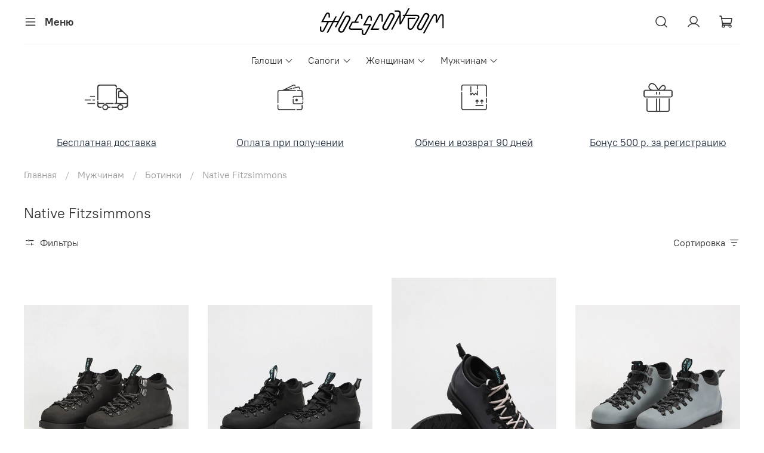

--- FILE ---
content_type: text/html; charset=utf-8
request_url: https://www.shoescondom.ru/collection/native-fitzsimmons-man
body_size: 53818
content:
<!DOCTYPE html>
<html
  style="
    --color-btn-bg:#005BFF;
--color-btn-bg-is-dark:true;
--bg:#ffffff;
--bg-is-dark:false;

--color-text: var(--color-text-dark);
--color-text-minor-shade: var(--color-text-dark-minor-shade);
--color-text-major-shade: var(--color-text-dark-major-shade);
--color-text-half-shade: var(--color-text-dark-half-shade);

--color-notice-warning-is-dark:false;
--color-notice-success-is-dark:false;
--color-notice-error-is-dark:false;
--color-notice-info-is-dark:false;
--color-form-controls-bg:var(--bg);
--color-form-controls-bg-disabled:var(--bg-minor-shade);
--color-form-controls-border-color:var(--bg-half-shade);
--color-form-controls-color:var(--color-text);
--is-editor:false;


  "
  >
  <head><meta data-config="{&quot;collection_products_count&quot;:23}" name="page-config" content="" /><meta data-config="{&quot;money_with_currency_format&quot;:{&quot;delimiter&quot;:&quot; &quot;,&quot;separator&quot;:&quot;.&quot;,&quot;format&quot;:&quot;%n %u&quot;,&quot;unit&quot;:&quot;руб&quot;,&quot;show_price_without_cents&quot;:1},&quot;currency_code&quot;:&quot;RUR&quot;,&quot;currency_iso_code&quot;:&quot;RUB&quot;,&quot;default_currency&quot;:{&quot;title&quot;:&quot;Российский рубль&quot;,&quot;code&quot;:&quot;RUR&quot;,&quot;rate&quot;:1.0,&quot;format_string&quot;:&quot;%n %u&quot;,&quot;unit&quot;:&quot;руб&quot;,&quot;price_separator&quot;:&quot;&quot;,&quot;is_default&quot;:true,&quot;price_delimiter&quot;:&quot;&quot;,&quot;show_price_with_delimiter&quot;:true,&quot;show_price_without_cents&quot;:true},&quot;facebook&quot;:{&quot;pixelActive&quot;:false,&quot;currency_code&quot;:&quot;RUB&quot;,&quot;use_variants&quot;:false},&quot;vk&quot;:{&quot;pixel_active&quot;:true,&quot;price_list_id&quot;:&quot;1655&quot;},&quot;new_ya_metrika&quot;:true,&quot;ecommerce_data_container&quot;:&quot;dataLayer&quot;,&quot;common_js_version&quot;:null,&quot;vue_ui_version&quot;:null,&quot;feedback_captcha_enabled&quot;:&quot;1&quot;,&quot;account_id&quot;:56309,&quot;hide_items_out_of_stock&quot;:true,&quot;forbid_order_over_existing&quot;:false,&quot;minimum_items_price&quot;:500,&quot;enable_comparison&quot;:true,&quot;locale&quot;:&quot;ru&quot;,&quot;client_group&quot;:null,&quot;consent_to_personal_data&quot;:{&quot;active&quot;:false,&quot;obligatory&quot;:true,&quot;description&quot;:&quot;Настоящим подтверждаю, что я ознакомлен и согласен с условиями \u003ca href=&#39;/page/dogovor-oferta&#39; target=&#39;blank&#39;\u003eоферты и политики конфиденциальности\u003c/a\u003e.&quot;},&quot;recaptcha_key&quot;:&quot;6LfXhUEmAAAAAOGNQm5_a2Ach-HWlFKD3Sq7vfFj&quot;,&quot;recaptcha_key_v3&quot;:&quot;6LcZi0EmAAAAAPNov8uGBKSHCvBArp9oO15qAhXa&quot;,&quot;yandex_captcha_key&quot;:&quot;ysc1_ec1ApqrRlTZTXotpTnO8PmXe2ISPHxsd9MO3y0rye822b9d2&quot;,&quot;checkout_float_order_content_block&quot;:true,&quot;available_products_characteristics_ids&quot;:[17990865],&quot;sber_id_app_id&quot;:&quot;5b5a3c11-72e5-4871-8649-4cdbab3ba9a4&quot;,&quot;theme_generation&quot;:4,&quot;quick_checkout_captcha_enabled&quot;:false,&quot;max_order_lines_count&quot;:500,&quot;sber_bnpl_min_amount&quot;:1000,&quot;sber_bnpl_max_amount&quot;:150000,&quot;counter_settings&quot;:{&quot;data_layer_name&quot;:&quot;dataLayer&quot;,&quot;new_counters_setup&quot;:false,&quot;add_to_cart_event&quot;:true,&quot;remove_from_cart_event&quot;:true,&quot;add_to_wishlist_event&quot;:true},&quot;site_setting&quot;:{&quot;show_cart_button&quot;:true,&quot;show_service_button&quot;:false,&quot;show_marketplace_button&quot;:true,&quot;show_quick_checkout_button&quot;:false},&quot;warehouses&quot;:[{&quot;id&quot;:2722806,&quot;title&quot;:&quot;Home&quot;,&quot;array_index&quot;:1},{&quot;id&quot;:4126953,&quot;title&quot;:&quot;Ozon FBO&quot;,&quot;array_index&quot;:2},{&quot;id&quot;:2722789,&quot;title&quot;:&quot;b2cpl&quot;,&quot;array_index&quot;:0}],&quot;captcha_type&quot;:&quot;google&quot;,&quot;human_readable_urls&quot;:false}" name="shop-config" content="" /><meta name='js-evnvironment' content='production' /><meta name='default-locale' content='ru' /><meta name='insales-redefined-api-methods' content="[]" /><script type="text/javascript" src="https://static.insales-cdn.com/assets/static-versioned/v3.72/static/libs/lodash/4.17.21/lodash.min.js"></script>
<!--InsalesCounter -->
<script type="text/javascript">
(function() {
  if (typeof window.__insalesCounterId !== 'undefined') {
    return;
  }

  try {
    Object.defineProperty(window, '__insalesCounterId', {
      value: 56309,
      writable: true,
      configurable: true
    });
  } catch (e) {
    console.error('InsalesCounter: Failed to define property, using fallback:', e);
    window.__insalesCounterId = 56309;
  }

  if (typeof window.__insalesCounterId === 'undefined') {
    console.error('InsalesCounter: Failed to set counter ID');
    return;
  }

  let script = document.createElement('script');
  script.async = true;
  script.src = '/javascripts/insales_counter.js?7';
  let firstScript = document.getElementsByTagName('script')[0];
  firstScript.parentNode.insertBefore(script, firstScript);
})();
</script>
<!-- /InsalesCounter -->
      <script>gtmDataLayer = []; </script>
      <!-- Google Tag Manager -->
      <script>(function(w,d,s,l,i){w[l]=w[l]||[];w[l].push({'gtm.start':
      new Date().getTime(),event:'gtm.js'});var f=d.getElementsByTagName(s)[0],
      j=d.createElement(s),dl=l!='dataLayer'?'&l='+l:'';j.async=true;j.src=
      'https://www.googletagmanager.com/gtm.js?id='+i+dl;f.parentNode.insertBefore(j,f);
      })(window,document,'script','gtmDataLayer','GTM-PFPK98M');
      </script>
      <!-- End Google Tag Manager -->

    <!-- meta -->
<meta charset="UTF-8" /><title>Мужские ботинки Native Fitzsimmons Citylite и Treklite</title><meta name="description" content="Мужская обувь Native Fitzsimmons идеально подходит для переменчивых городских условий.">
<meta data-config="{&quot;static-versioned&quot;: &quot;1.38&quot;}" name="theme-meta-data" content="">
<meta name="robots" content="index,follow" />
<meta http-equiv="X-UA-Compatible" content="IE=edge,chrome=1" />
<meta name="viewport" content="width=device-width, initial-scale=1.0" />
<meta name="SKYPE_TOOLBAR" content="SKYPE_TOOLBAR_PARSER_COMPATIBLE" />
<meta name="format-detection" content="telephone=no">

<!-- canonical url--><link rel="canonical" href="https://www.shoescondom.ru/collection/native-fitzsimmons-man"/>

<!-- rss feed-->
  
    <meta property="og:title" content="Native Fitzsimmons">
  
  
    
      <meta property="og:image" content="https://static.insales-cdn.com/images/collections/1/6321/88610993/botinki-native-fitzsimmons-jiffy-black.jpg">
    
  
  <meta property="og:type" content="website">
  <meta property="og:url" content="https://www.shoescondom.ru/collection/native-fitzsimmons-man">




<!-- icons-->
<link rel="icon" type="image/png" sizes="16x16" href="https://static.insales-cdn.com/assets/1/2993/1739697/1739272168/favicon.png" /><style media="screen">
  @supports (content-visibility: hidden) {
    body:not(.settings_loaded) {
      content-visibility: hidden;
    }
  }
  @supports not (content-visibility: hidden) {
    body:not(.settings_loaded) {
      visibility: hidden;
    }
  }
</style>

  </head>
  <body data-multi-lang="false" data-theme-template="collection" data-sidebar-type="normal" data-sidebar-position="left">
    <div class="preloader">
      <div class="lds-ellipsis"><div></div><div></div><div></div><div></div></div>
    </div>
    <noscript>
<div class="njs-alert-overlay">
  <div class="njs-alert-wrapper">
    <div class="njs-alert">
      <p></p>
    </div>
  </div>
</div>
</noscript>

    <div class="page_layout page_layout-clear page_layout_section_top">
      <header>
      
        <div
  class="layout widget-type_widget_v4_header_3_474a40b7f8ee2b7610b50c64996897a0"
  style="--bage-bg:#005BFF; --bage-bg-is-dark:true; --bage-bg-minor-shade:#1a6aff; --bage-bg-minor-shade-is-dark:true; --bage-bg-major-shade:#337aff; --bage-bg-major-shade-is-dark:true; --bage-bg-half-shade:#80acff; --bage-bg-half-shade-is-dark:true; --logo-img:'https://static.insales-cdn.com/files/1/2752/17124032/original/Shoescondom-logo.svg'; --logo-max-width:240px; --catalog-location:show-immediately; --hide-language:true; --hide-compare:true; --hide-personal:false; --mobile-panel-right-btn:cart; --social-img-1:'https://static.insales-cdn.com/files/1/1405/17139069/original/whatsapp-symbol_96e9eab3f760e85e523d99930ec8b793.svg'; --social-img-2:'https://static.insales-cdn.com/files/1/1435/17139099/original/telegram-logo_b560449096054ab9ea811510306547ec.svg'; --social-img-3:'https://static.insales-cdn.com/files/1/1436/17139100/original/viber_f6193df1218b6817f7fc1a8839928385.svg'; --social-img-4:'https://static.insales-cdn.com/files/1/1437/17139101/original/VK_Compact_Logo_8c2d1bc5d039588976c975e89edfc5c4.svg'; --social-img-6:'https://static.insales-cdn.com/files/1/4835/17142499/original/email_16cc33f21216463f2efc4404c0393be5.svg'; --layout-wide-bg:false; --layout-mt:0vw; --layout-mb:0vw; --layout-pt:1vw; --layout-pb:1vw; --layout-content-max-width:1408px; --layout-wide-content:false; --hide-desktop:false; --hide-mobile:false;"
  data-widget-drop-item-id="26086008"
  
  >
  <div class="layout__content">
    










<div class="header header_no-languages">
  <div class="header__content">
    <div class="header__area-show-menu">
      <button type="button" class="button button_size-s header__show-menu-btn js-show-side-panel">
        <span class="icon icon-bars"></span>
        <span class="header__show-menu-text">Меню</span>
      </button>
    </div>

    <div class="header__area-logo">
      
  
    
      <a href=" / " class="header__logo">
        <img src="https://static.insales-cdn.com/files/1/2752/17124032/original/Shoescondom-logo.svg" alt="Shoescondom - при контакте с непогодой" title="Shoescondom - при контакте с непогодой" />
      </a>
    
  

    </div>

    <div class="header__area-controls">
      
  <div class="header__search">
    <form action="/search" method="get" class="header__search-form">
      <input type="text" autocomplete="off" class="form-control form-control_size-l header__search-field" name="q" value="" placeholder="Поиск" />
      <input type="hidden" name="lang" value="ru">
    </form>
    <button type="button" class="header__search-btn js-show-search">
      <span class="icon icon-search _show"></span>
      <span class="icon icon-times _hide"></span>
    </button>
  </div>


      
        <a href="/client_account/orders" class="header__control-btn header__cabinet">
          <span class="icon icon-user"></span>
        </a>
      

      

      

      <a href="/cart_items" class="header__control-btn header__cart">
        <span class="icon icon-cart">
          <span class="header__control-bage cart-empty" data-cart-positions-count></span>
        </span>
      </a>

      

      
  


    </div>

    <div class="header__area-collections">
      
  
  

  

  
  

  <div class="header__collections-head">Каталог</div>

  <ul class="header__collections js-cut-list-collections" data-navigation>
    
    
      
      
      

      
      

      
      

      
        

        

        <li class="header__collections-item" data-navigation-item>
          <div class="header__collections-controls">
            <a href="/collection/galoshi" class="header__collections-link  with-arrow" data-navigation-link="/collection/galoshi" >
              Галоши

              
                <span class="icon icon-angle-down"></span>
              
            </a>

            
              <button class="button button_size-s header__collections-show-submenu-btn js-show-touch-submenu" type="button">
              <span class="icon icon-angle-down"></span>
            </button>
            
          </div>

          
            <ul class="header__collections-submenu" data-navigation-submenu>
              <div class="header__collections-submenu-content">
          

          

          

          
      
    
      
      
      

      
      

      
      

      
        

        

        <li class="header__collections-item" data-navigation-item>
          <div class="header__collections-controls">
            <a href="/collection/muzhskie-galoshi-katalog" class="header__collections-link  with-arrow" data-navigation-link="/collection/muzhskie-galoshi-katalog" >
              Мужские

              
                <span class="icon icon-angle-down"></span>
              
            </a>

            
              <button class="button button_size-s header__collections-show-submenu-btn js-show-touch-submenu" type="button">
              <span class="icon icon-angle-down"></span>
            </button>
            
          </div>

          
            <ul class="header__collections-submenu" data-navigation-submenu>
              <div class="header__collections-submenu-content">
          

          

          

          
      
    
      
      
      

      
      

      
      

      
        

        

        <li class="header__collections-item" data-navigation-item>
          <div class="header__collections-controls">
            <a href="/collection/bez-kabluka-temp" class="header__collections-link " data-navigation-link="/collection/bez-kabluka-temp" >
              Универсальные

              
            </a>

            
          </div>

          

          

          
            </li>
          

          
      
    
      
      
      

      
      

      
      

      
        

        

        <li class="header__collections-item" data-navigation-item>
          <div class="header__collections-controls">
            <a href="/collection/pod-kabluk-temp" class="header__collections-link " data-navigation-link="/collection/pod-kabluk-temp" >
              Под каблук

              
            </a>

            
          </div>

          

          

          
            </li>
          

          
      
    
      
      
      

      
      

      
      

      
        

        
          
            
              </div>
            </ul>
          

          </li>
        

        <li class="header__collections-item" data-navigation-item>
          <div class="header__collections-controls">
            <a href="/collection/zhienskiie-temp" class="header__collections-link  with-arrow" data-navigation-link="/collection/zhienskiie-temp" >
              Женские

              
                <span class="icon icon-angle-down"></span>
              
            </a>

            
              <button class="button button_size-s header__collections-show-submenu-btn js-show-touch-submenu" type="button">
              <span class="icon icon-angle-down"></span>
            </button>
            
          </div>

          
            <ul class="header__collections-submenu" data-navigation-submenu>
              <div class="header__collections-submenu-content">
          

          

          

          
      
    
      
      
      

      
      

      
      

      
        

        

        <li class="header__collections-item" data-navigation-item>
          <div class="header__collections-controls">
            <a href="/collection/pod-kabluk-women-temp" class="header__collections-link " data-navigation-link="/collection/pod-kabluk-women-temp" >
              Под каблук

              
            </a>

            
          </div>

          

          

          
            </li>
          

          
      
    
      
      
      

      
      

      
      

      
        

        

        <li class="header__collections-item" data-navigation-item>
          <div class="header__collections-controls">
            <a href="/collection/bez-kabluka-women-temp" class="header__collections-link " data-navigation-link="/collection/bez-kabluka-women-temp" >
              Без каблука

              
            </a>

            
          </div>

          

          

          
            </li>
          

          
      
    
      
      
      

      
      

      
      

      
        

        
          
            
              </div>
            </ul>
          

          </li>
        

        <li class="header__collections-item" data-navigation-item>
          <div class="header__collections-controls">
            <a href="/collection/dozhdeviki-dlya-obuvi-temp" class="header__collections-link " data-navigation-link="/collection/dozhdeviki-dlya-obuvi-temp" >
              Дождевики для обуви

              
            </a>

            
          </div>

          

          

          
            </li>
          

          
      
    
      
      
      

      
      

      
      

      
        

        
          
            
              </div>
            </ul>
          

          </li>
        

        <li class="header__collections-item" data-navigation-item>
          <div class="header__collections-controls">
            <a href="/collection/sapoghi" class="header__collections-link  with-arrow" data-navigation-link="/collection/sapoghi" >
              Сапоги

              
                <span class="icon icon-angle-down"></span>
              
            </a>

            
              <button class="button button_size-s header__collections-show-submenu-btn js-show-touch-submenu" type="button">
              <span class="icon icon-angle-down"></span>
            </button>
            
          </div>

          
            <ul class="header__collections-submenu" data-navigation-submenu>
              <div class="header__collections-submenu-content">
          

          

          

          
      
    
      
      
      

      
      

      
      

      
        

        

        <li class="header__collections-item" data-navigation-item>
          <div class="header__collections-controls">
            <a href="/collection/muzhskie" class="header__collections-link  with-arrow" data-navigation-link="/collection/muzhskie" >
              Мужские

              
                <span class="icon icon-angle-down"></span>
              
            </a>

            
              <button class="button button_size-s header__collections-show-submenu-btn js-show-touch-submenu" type="button">
              <span class="icon icon-angle-down"></span>
            </button>
            
          </div>

          
            <ul class="header__collections-submenu" data-navigation-submenu>
              <div class="header__collections-submenu-content">
          

          

          

          
      
    
      
      
      

      
      

      
      

      
        

        

        <li class="header__collections-item" data-navigation-item>
          <div class="header__collections-controls">
            <a href="/collection/rezinovye-sapogi-2" class="header__collections-link " data-navigation-link="/collection/rezinovye-sapogi-2" >
              Резиновые сапоги

              
            </a>

            
          </div>

          

          

          
            </li>
          

          
      
    
      
      
      

      
      

      
      

      
        

        

        <li class="header__collections-item" data-navigation-item>
          <div class="header__collections-controls">
            <a href="/collection/botinki-3" class="header__collections-link " data-navigation-link="/collection/botinki-3" >
              Ботинки

              
            </a>

            
          </div>

          

          

          
            </li>
          

          
      
    
      
      
      

      
      

      
      

      
        

        

        <li class="header__collections-item" data-navigation-item>
          <div class="header__collections-controls">
            <a href="/collection/snoubutsy_muzhskie-temp" class="header__collections-link " data-navigation-link="/collection/snoubutsy_muzhskie-temp" >
              Сноубутсы

              
            </a>

            
          </div>

          

          

          
            </li>
          

          
      
    
      
      
      

      
      

      
      

      
        

        
          
            
              </div>
            </ul>
          

          </li>
        

        <li class="header__collections-item" data-navigation-item>
          <div class="header__collections-controls">
            <a href="/collection/zhienskiiesapogi" class="header__collections-link  with-arrow" data-navigation-link="/collection/zhienskiiesapogi" >
              Женские

              
                <span class="icon icon-angle-down"></span>
              
            </a>

            
              <button class="button button_size-s header__collections-show-submenu-btn js-show-touch-submenu" type="button">
              <span class="icon icon-angle-down"></span>
            </button>
            
          </div>

          
            <ul class="header__collections-submenu" data-navigation-submenu>
              <div class="header__collections-submenu-content">
          

          

          

          
      
    
      
      
      

      
      

      
      

      
        

        

        <li class="header__collections-item" data-navigation-item>
          <div class="header__collections-controls">
            <a href="/collection/rezinovye-sapogi-3" class="header__collections-link " data-navigation-link="/collection/rezinovye-sapogi-3" >
              Резиновые сапоги

              
            </a>

            
          </div>

          

          

          
            </li>
          

          
      
    
      
      
      

      
      

      
      

      
    
      
      
      

      
      

      
      

      
    
      
      
      

      
      

      
      

      
        

        

        <li class="header__collections-item" data-navigation-item>
          <div class="header__collections-controls">
            <a href="/collection/ugi_woman" class="header__collections-link " data-navigation-link="/collection/ugi_woman" >
              Угги

              
            </a>

            
          </div>

          

          

          
            </li>
          

          
      
    
      
      
      

      
      

      
      

      
        

        

        <li class="header__collections-item" data-navigation-item>
          <div class="header__collections-controls">
            <a href="/collection/prozrachnye-rezinovye-botinki" class="header__collections-link " data-navigation-link="/collection/prozrachnye-rezinovye-botinki" >
              Ботинки-невидимки

              
            </a>

            
          </div>

          

          

          
            </li>
          

          
      
    
      
      
      

      
      

      
      

      
        

        

        <li class="header__collections-item" data-navigation-item>
          <div class="header__collections-controls">
            <a href="/collection/botinki-vsepogodnye" class="header__collections-link " data-navigation-link="/collection/botinki-vsepogodnye" >
              Ботинки всепогодные

              
            </a>

            
          </div>

          

          

          
            </li>
          

          
      
    
      
      
      

      
      

      
      

      
        

        
          
            
              </div>
            </ul>
          

          </li>
        

        <li class="header__collections-item" data-navigation-item>
          <div class="header__collections-controls">
            <a href="/collection/detskie-sapogi-katalog" class="header__collections-link " data-navigation-link="/collection/detskie-sapogi-katalog" >
              Детские

              
            </a>

            
          </div>

          

          

          
            </li>
          

          
      
    
      
      
      

      
      

      
      

      
        

        
          
            
              </div>
            </ul>
          

          </li>
        

        <li class="header__collections-item" data-navigation-item>
          <div class="header__collections-controls">
            <a href="/collection/dlya-zhenschin" class="header__collections-link  with-arrow" data-navigation-link="/collection/dlya-zhenschin" >
              Женщинам

              
                <span class="icon icon-angle-down"></span>
              
            </a>

            
              <button class="button button_size-s header__collections-show-submenu-btn js-show-touch-submenu" type="button">
              <span class="icon icon-angle-down"></span>
            </button>
            
          </div>

          
            <ul class="header__collections-submenu" data-navigation-submenu>
              <div class="header__collections-submenu-content">
          

          

          

          
      
    
      
      
      

      
      

      
      

      
        

        

        <li class="header__collections-item" data-navigation-item>
          <div class="header__collections-controls">
            <a href="/collection/rezinovye-baletki-zhenskie" class="header__collections-link " data-navigation-link="/collection/rezinovye-baletki-zhenskie" >
              Балетки

              
            </a>

            
          </div>

          

          

          
            </li>
          

          
      
    
      
      
      

      
      

      
      

      
        

        

        <li class="header__collections-item" data-navigation-item>
          <div class="header__collections-controls">
            <a href="/collection/botinkizhenskie" class="header__collections-link " data-navigation-link="/collection/botinkizhenskie" >
              Ботинки

              
            </a>

            
          </div>

          

          

          
            </li>
          

          
      
    
      
      
      

      
      

      
      

      
        

        

        <li class="header__collections-item" data-navigation-item>
          <div class="header__collections-controls">
            <a href="/collection/zhienskiie" class="header__collections-link  with-arrow" data-navigation-link="/collection/zhienskiie" >
              Галоши

              
                <span class="icon icon-angle-down"></span>
              
            </a>

            
              <button class="button button_size-s header__collections-show-submenu-btn js-show-touch-submenu" type="button">
              <span class="icon icon-angle-down"></span>
            </button>
            
          </div>

          
            <ul class="header__collections-submenu" data-navigation-submenu>
              <div class="header__collections-submenu-content">
          

          

          

          
      
    
      
      
      

      
      

      
      

      
        

        

        <li class="header__collections-item" data-navigation-item>
          <div class="header__collections-controls">
            <a href="/collection/pod-kabluk-women" class="header__collections-link " data-navigation-link="/collection/pod-kabluk-women" >
              Под каблук

              
            </a>

            
          </div>

          

          

          
            </li>
          

          
      
    
      
      
      

      
      

      
      

      
        

        

        <li class="header__collections-item" data-navigation-item>
          <div class="header__collections-controls">
            <a href="/collection/bez-kabluka-women" class="header__collections-link " data-navigation-link="/collection/bez-kabluka-women" >
              Без каблука

              
            </a>

            
          </div>

          

          

          
            </li>
          

          
      
    
      
      
      

      
      

      
      

      
        

        
          
            
              </div>
            </ul>
          

          </li>
        

        <li class="header__collections-item" data-navigation-item>
          <div class="header__collections-controls">
            <a href="/collection/kedy_zhenskie" class="header__collections-link " data-navigation-link="/collection/kedy_zhenskie" >
              Кеды

              
            </a>

            
          </div>

          

          

          
            </li>
          

          
      
    
      
      
      

      
      

      
      

      
        

        

        <li class="header__collections-item" data-navigation-item>
          <div class="header__collections-controls">
            <a href="/collection/prozrachnye-botinki" class="header__collections-link " data-navigation-link="/collection/prozrachnye-botinki" >
              Прозрачные ботинки

              
            </a>

            
          </div>

          

          

          
            </li>
          

          
      
    
      
      
      

      
      

      
      

      
        

        

        <li class="header__collections-item" data-navigation-item>
          <div class="header__collections-controls">
            <a href="/collection/rezinovye-sapogi-zhenskie" class="header__collections-link  with-arrow" data-navigation-link="/collection/rezinovye-sapogi-zhenskie" >
              Резиновые сапоги

              
                <span class="icon icon-angle-down"></span>
              
            </a>

            
              <button class="button button_size-s header__collections-show-submenu-btn js-show-touch-submenu" type="button">
              <span class="icon icon-angle-down"></span>
            </button>
            
          </div>

          
            <ul class="header__collections-submenu" data-navigation-submenu>
              <div class="header__collections-submenu-content">
          

          

          

          
      
    
      
      
      

      
      

      
      

      
        

        

        <li class="header__collections-item" data-navigation-item>
          <div class="header__collections-controls">
            <a href="/collection/sapogi_rezinovye_uteplennye_zhenskie" class="header__collections-link " data-navigation-link="/collection/sapogi_rezinovye_uteplennye_zhenskie" >
              Утепленные

              
            </a>

            
          </div>

          

          

          
            </li>
          

          
      
    
      
      
      

      
      

      
      

      
        

        

        <li class="header__collections-item" data-navigation-item>
          <div class="header__collections-controls">
            <a href="/collection/sapogi-rezinovye-bez-uteplitelya-zhenskie" class="header__collections-link " data-navigation-link="/collection/sapogi-rezinovye-bez-uteplitelya-zhenskie" >
              Без утеплителя

              
            </a>

            
          </div>

          

          

          
            </li>
          

          
      
    
      
      
      

      
      

      
      

      
        

        

        <li class="header__collections-item" data-navigation-item>
          <div class="header__collections-controls">
            <a href="/collection/zhenskie-sapogi-eva" class="header__collections-link " data-navigation-link="/collection/zhenskie-sapogi-eva" >
              Женские сапоги ЭВА

              
            </a>

            
          </div>

          

          

          
            </li>
          

          
      
    
      
      
      

      
      

      
      

      
    
      
      
      

      
      

      
      

      
    
      
      
      

      
      

      
      

      
    
      
      
      

      
      

      
      

      
    
      
      
      

      
      

      
      

      
        

        

        <li class="header__collections-item" data-navigation-item>
          <div class="header__collections-controls">
            <a href="/collection/sapogi-zhenskie-nordman" class="header__collections-link " data-navigation-link="/collection/sapogi-zhenskie-nordman" >
              Nordman

              
            </a>

            
          </div>

          

          

          
            </li>
          

          
      
    
      
      
      

      
      

      
      

      
    
      
      
      

      
      

      
      

      
    
      
      
      

      
      

      
      

      
    
      
      
      

      
      

      
      

      
    
      
      
      

      
      

      
      

      
    
      
      
      

      
      

      
      

      
    
      
      
      

      
      

      
      

      
    
      
      
      

      
      

      
      

      
        

        
          
            
              </div>
            </ul>
          

          </li>
        

        <li class="header__collections-item" data-navigation-item>
          <div class="header__collections-controls">
            <a href="/collection/sabo-female" class="header__collections-link  with-arrow" data-navigation-link="/collection/sabo-female" >
              Сабо

              
                <span class="icon icon-angle-down"></span>
              
            </a>

            
              <button class="button button_size-s header__collections-show-submenu-btn js-show-touch-submenu" type="button">
              <span class="icon icon-angle-down"></span>
            </button>
            
          </div>

          
            <ul class="header__collections-submenu" data-navigation-submenu>
              <div class="header__collections-submenu-content">
          

          

          

          
      
    
      
      
      

      
      

      
      

      
        

        

        <li class="header__collections-item" data-navigation-item>
          <div class="header__collections-controls">
            <a href="/collection/sabo-crocs-classic-clog-zhenskie" class="header__collections-link " data-navigation-link="/collection/sabo-crocs-classic-clog-zhenskie" >
              Crocs Classic

              
            </a>

            
          </div>

          

          

          
            </li>
          

          
      
    
      
      
      

      
      

      
      

      
        

        

        <li class="header__collections-item" data-navigation-item>
          <div class="header__collections-controls">
            <a href="/collection/sabo-crocs-crocband-clog-zhenskie" class="header__collections-link " data-navigation-link="/collection/sabo-crocs-crocband-clog-zhenskie" >
              Crocs Crocband

              
            </a>

            
          </div>

          

          

          
            </li>
          

          
      
    
      
      
      

      
      

      
      

      
        

        

        <li class="header__collections-item" data-navigation-item>
          <div class="header__collections-controls">
            <a href="/collection/sabo-crocs-literide-clog-zhenskie" class="header__collections-link " data-navigation-link="/collection/sabo-crocs-literide-clog-zhenskie" >
              Crocs LiteRide

              
            </a>

            
          </div>

          

          

          
            </li>
          

          
      
    
      
      
      

      
      

      
      

      
        

        

        <li class="header__collections-item" data-navigation-item>
          <div class="header__collections-controls">
            <a href="/collection/sabo-crocs-work-clog-zhenskie" class="header__collections-link " data-navigation-link="/collection/sabo-crocs-work-clog-zhenskie" >
              Crocs Work

              
            </a>

            
          </div>

          

          

          
            </li>
          

          
      
    
      
      
      

      
      

      
      

      
        

        
          
            
              </div>
            </ul>
          

          </li>
        

        <li class="header__collections-item" data-navigation-item>
          <div class="header__collections-controls">
            <a href="/collection/sandalii-zhenskie" class="header__collections-link " data-navigation-link="/collection/sandalii-zhenskie" >
              Сандалии

              
            </a>

            
          </div>

          

          

          
            </li>
          

          
      
    
      
      
      

      
      

      
      

      
        

        

        <li class="header__collections-item" data-navigation-item>
          <div class="header__collections-controls">
            <a href="/collection/ugi-rezinovye" class="header__collections-link " data-navigation-link="/collection/ugi-rezinovye" >
              Угги

              
            </a>

            
          </div>

          

          

          
            </li>
          

          
      
    
      
      
      

      
      

      
      

      
        

        

        <li class="header__collections-item" data-navigation-item>
          <div class="header__collections-controls">
            <a href="/collection/shlepancy-zhenskie" class="header__collections-link " data-navigation-link="/collection/shlepancy-zhenskie" >
              Шлепанцы

              
            </a>

            
          </div>

          

          

          
            </li>
          

          
      
    
      
      
      

      
      

      
      

      
        

        
          
            
              </div>
            </ul>
          

          </li>
        

        <li class="header__collections-item" data-navigation-item>
          <div class="header__collections-controls">
            <a href="/collection/dlya-muzhchin" class="header__collections-link  with-arrow" data-navigation-link="/collection/dlya-muzhchin" >
              Мужчинам

              
                <span class="icon icon-angle-down"></span>
              
            </a>

            
              <button class="button button_size-s header__collections-show-submenu-btn js-show-touch-submenu" type="button">
              <span class="icon icon-angle-down"></span>
            </button>
            
          </div>

          
            <ul class="header__collections-submenu" data-navigation-submenu>
              <div class="header__collections-submenu-content">
          

          

          

          
      
    
      
      
      

      
      

      
      

      
        

        

        <li class="header__collections-item" data-navigation-item>
          <div class="header__collections-controls">
            <a href="/collection/muzhskiie" class="header__collections-link  with-arrow" data-navigation-link="/collection/muzhskiie" >
              Галоши

              
                <span class="icon icon-angle-down"></span>
              
            </a>

            
              <button class="button button_size-s header__collections-show-submenu-btn js-show-touch-submenu" type="button">
              <span class="icon icon-angle-down"></span>
            </button>
            
          </div>

          
            <ul class="header__collections-submenu" data-navigation-submenu>
              <div class="header__collections-submenu-content">
          

          

          

          
      
    
      
      
      

      
      

      
      

      
        

        

        <li class="header__collections-item" data-navigation-item>
          <div class="header__collections-controls">
            <a href="/collection/bez-kabluka" class="header__collections-link " data-navigation-link="/collection/bez-kabluka" >
              Универсальные

              
            </a>

            
          </div>

          

          

          
            </li>
          

          
      
    
      
      
      

      
      

      
      

      
        

        

        <li class="header__collections-item" data-navigation-item>
          <div class="header__collections-controls">
            <a href="/collection/pod-kabluk" class="header__collections-link " data-navigation-link="/collection/pod-kabluk" >
              Под каблук

              
            </a>

            
          </div>

          

          

          
            </li>
          

          
      
    
      
      
      

      
      

      
      

      
        

        
          
            
              </div>
            </ul>
          

          </li>
        

        <li class="header__collections-item" data-navigation-item>
          <div class="header__collections-controls">
            <a href="/collection/sabo-male" class="header__collections-link  with-arrow" data-navigation-link="/collection/sabo-male" >
              Сабо

              
                <span class="icon icon-angle-down"></span>
              
            </a>

            
              <button class="button button_size-s header__collections-show-submenu-btn js-show-touch-submenu" type="button">
              <span class="icon icon-angle-down"></span>
            </button>
            
          </div>

          
            <ul class="header__collections-submenu" data-navigation-submenu>
              <div class="header__collections-submenu-content">
          

          

          

          
      
    
      
      
      

      
      

      
      

      
        

        

        <li class="header__collections-item" data-navigation-item>
          <div class="header__collections-controls">
            <a href="/collection/sabo-crocs-classic-clog-muzhskie" class="header__collections-link " data-navigation-link="/collection/sabo-crocs-classic-clog-muzhskie" >
              Crocs Classic

              
            </a>

            
          </div>

          

          

          
            </li>
          

          
      
    
      
      
      

      
      

      
      

      
        

        

        <li class="header__collections-item" data-navigation-item>
          <div class="header__collections-controls">
            <a href="/collection/sabo-crocs-crocband-clog-muzhskie" class="header__collections-link " data-navigation-link="/collection/sabo-crocs-crocband-clog-muzhskie" >
              Crocs Crocband

              
            </a>

            
          </div>

          

          

          
            </li>
          

          
      
    
      
      
      

      
      

      
      

      
        

        

        <li class="header__collections-item" data-navigation-item>
          <div class="header__collections-controls">
            <a href="/collection/sabo-crocs-literide-clog-muzhskie" class="header__collections-link " data-navigation-link="/collection/sabo-crocs-literide-clog-muzhskie" >
              Crocs LiteRide

              
            </a>

            
          </div>

          

          

          
            </li>
          

          
      
    
      
      
      

      
      

      
      

      
        

        

        <li class="header__collections-item" data-navigation-item>
          <div class="header__collections-controls">
            <a href="/collection/sabo-crocs-work-clog-muzhskie" class="header__collections-link " data-navigation-link="/collection/sabo-crocs-work-clog-muzhskie" >
              Crocs Work

              
            </a>

            
          </div>

          

          

          
            </li>
          

          
      
    
      
      
      

      
      

      
      

      
        

        
          
            
              </div>
            </ul>
          

          </li>
        

        <li class="header__collections-item" data-navigation-item>
          <div class="header__collections-controls">
            <a href="/collection/botinki-muzhskie" class="header__collections-link  with-arrow" data-navigation-link="/collection/botinki-muzhskie" >
              Ботинки

              
                <span class="icon icon-angle-down"></span>
              
            </a>

            
              <button class="button button_size-s header__collections-show-submenu-btn js-show-touch-submenu" type="button">
              <span class="icon icon-angle-down"></span>
            </button>
            
          </div>

          
            <ul class="header__collections-submenu" data-navigation-submenu>
              <div class="header__collections-submenu-content">
          

          

          

          
      
    
      
      
      

      
      

      
      

      
        

        

        <li class="header__collections-item" data-navigation-item>
          <div class="header__collections-controls">
            <a href="/collection/hike-jasper" class="header__collections-link " data-navigation-link="/collection/hike-jasper" >
              Hike Jasper

              
            </a>

            
          </div>

          

          

          
            </li>
          

          
      
    
      
      
      

      
      

      
      

      
        

        

        <li class="header__collections-item" data-navigation-item>
          <div class="header__collections-controls">
            <a href="/collection/native-fitzsimmons-man" class="header__collections-link " data-navigation-link="/collection/native-fitzsimmons-man" >
              Native Fitzsimmons

              
            </a>

            
          </div>

          

          

          
            </li>
          

          
      
    
      
      
      

      
      

      
      

      
        

        
          
            
              </div>
            </ul>
          

          </li>
        

        <li class="header__collections-item" data-navigation-item>
          <div class="header__collections-controls">
            <a href="/collection/sapogi" class="header__collections-link  with-arrow" data-navigation-link="/collection/sapogi" >
              Резиновые сапоги

              
                <span class="icon icon-angle-down"></span>
              
            </a>

            
              <button class="button button_size-s header__collections-show-submenu-btn js-show-touch-submenu" type="button">
              <span class="icon icon-angle-down"></span>
            </button>
            
          </div>

          
            <ul class="header__collections-submenu" data-navigation-submenu>
              <div class="header__collections-submenu-content">
          

          

          

          
      
    
      
      
      

      
      

      
      

      
        

        

        <li class="header__collections-item" data-navigation-item>
          <div class="header__collections-controls">
            <a href="/collection/nordman-classic" class="header__collections-link " data-navigation-link="/collection/nordman-classic" >
              Nordman Classic

              
            </a>

            
          </div>

          

          

          
            </li>
          

          
      
    
      
      
      

      
      

      
      

      
        

        

        <li class="header__collections-item" data-navigation-item>
          <div class="header__collections-controls">
            <a href="/collection/sapogi-nordman-quaddro" class="header__collections-link " data-navigation-link="/collection/sapogi-nordman-quaddro" >
              Nordman Quaddro

              
            </a>

            
          </div>

          

          

          
            </li>
          

          
      
    
      
      
      

      
      

      
      

      
        

        

        <li class="header__collections-item" data-navigation-item>
          <div class="header__collections-controls">
            <a href="/collection/sapogi-nordman-ultra" class="header__collections-link " data-navigation-link="/collection/sapogi-nordman-ultra" >
              Nordman Ultra

              
            </a>

            
          </div>

          

          

          
            </li>
          

          
      
    
      
      
      

      
      

      
      

      
        

        

        <li class="header__collections-item" data-navigation-item>
          <div class="header__collections-controls">
            <a href="/collection/muzhskie-sapogi-nordman" class="header__collections-link " data-navigation-link="/collection/muzhskie-sapogi-nordman" >
              Nordman

              
            </a>

            
          </div>

          

          

          
            </li>
          

          
      
    
      
      
      

      
      

      
      

      
        

        
          
            
              </div>
            </ul>
          

          </li>
        

        <li class="header__collections-item" data-navigation-item>
          <div class="header__collections-controls">
            <a href="/collection/kedy_muzhskie" class="header__collections-link " data-navigation-link="/collection/kedy_muzhskie" >
              Кеды

              
            </a>

            
          </div>

          

          

          
            </li>
          

          
      
    
      
      
      

      
      

      
      

      
        

        

        <li class="header__collections-item" data-navigation-item>
          <div class="header__collections-controls">
            <a href="/collection/shlepancy-muzhskie" class="header__collections-link " data-navigation-link="/collection/shlepancy-muzhskie" >
              Шлепанцы

              
            </a>

            
          </div>

          

          

          
            </li>
          

          
            
              
                </ul>
              
          
      
    
    
  </ul>

    </div>
  </div>
</div>


<div class="side-panel side-panel_no-languages" style="visibility:hidden;">
  <div class="side-panel__content">
    <div class="side-panel__head">
      
  <div class="header__search">
    <form action="/search" method="get" class="header__search-form">
      <input type="text" autocomplete="off" class="form-control form-control_size-l header__search-field" name="q" value="" placeholder="Поиск" />
      <input type="hidden" name="lang" value="ru">
    </form>
    <button type="button" class="header__search-btn js-show-search">
      <span class="icon icon-search _show"></span>
      <span class="icon icon-times _hide"></span>
    </button>
  </div>


      
        <a href="/client_account/orders" class="header__control-btn header__cabinet">
          <span class="icon icon-user"></span>
        </a>
      

      

      

      

      <button type="button" class="button hide-side-panel-btn-mobile js-hide-side-panel">
        <span class="icon icon-times"></span>
      </button>
    </div>

    <div class="mobile-collections">
      
  
  

  

  
  

  <div class="header__collections-head">Каталог</div>

  <ul class="header__collections js-cut-list-collections" data-navigation>
    
    
      
      
      

      
      

      
      

      
        

        

        <li class="header__collections-item" data-navigation-item>
          <div class="header__collections-controls">
            <a href="/collection/galoshi" class="header__collections-link  with-arrow" data-navigation-link="/collection/galoshi" >
              Галоши

              
                <span class="icon icon-angle-down"></span>
              
            </a>

            
              <button class="button button_size-s header__collections-show-submenu-btn js-show-touch-submenu" type="button">
              <span class="icon icon-angle-down"></span>
            </button>
            
          </div>

          
            <ul class="header__collections-submenu" data-navigation-submenu>
              <div class="header__collections-submenu-content">
          

          

          

          
      
    
      
      
      

      
      

      
      

      
        

        

        <li class="header__collections-item" data-navigation-item>
          <div class="header__collections-controls">
            <a href="/collection/muzhskie-galoshi-katalog" class="header__collections-link  with-arrow" data-navigation-link="/collection/muzhskie-galoshi-katalog" >
              Мужские

              
                <span class="icon icon-angle-down"></span>
              
            </a>

            
              <button class="button button_size-s header__collections-show-submenu-btn js-show-touch-submenu" type="button">
              <span class="icon icon-angle-down"></span>
            </button>
            
          </div>

          
            <ul class="header__collections-submenu" data-navigation-submenu>
              <div class="header__collections-submenu-content">
          

          

          

          
      
    
      
      
      

      
      

      
      

      
        

        

        <li class="header__collections-item" data-navigation-item>
          <div class="header__collections-controls">
            <a href="/collection/bez-kabluka-temp" class="header__collections-link " data-navigation-link="/collection/bez-kabluka-temp" >
              Универсальные

              
            </a>

            
          </div>

          

          

          
            </li>
          

          
      
    
      
      
      

      
      

      
      

      
        

        

        <li class="header__collections-item" data-navigation-item>
          <div class="header__collections-controls">
            <a href="/collection/pod-kabluk-temp" class="header__collections-link " data-navigation-link="/collection/pod-kabluk-temp" >
              Под каблук

              
            </a>

            
          </div>

          

          

          
            </li>
          

          
      
    
      
      
      

      
      

      
      

      
        

        
          
            
              </div>
            </ul>
          

          </li>
        

        <li class="header__collections-item" data-navigation-item>
          <div class="header__collections-controls">
            <a href="/collection/zhienskiie-temp" class="header__collections-link  with-arrow" data-navigation-link="/collection/zhienskiie-temp" >
              Женские

              
                <span class="icon icon-angle-down"></span>
              
            </a>

            
              <button class="button button_size-s header__collections-show-submenu-btn js-show-touch-submenu" type="button">
              <span class="icon icon-angle-down"></span>
            </button>
            
          </div>

          
            <ul class="header__collections-submenu" data-navigation-submenu>
              <div class="header__collections-submenu-content">
          

          

          

          
      
    
      
      
      

      
      

      
      

      
        

        

        <li class="header__collections-item" data-navigation-item>
          <div class="header__collections-controls">
            <a href="/collection/pod-kabluk-women-temp" class="header__collections-link " data-navigation-link="/collection/pod-kabluk-women-temp" >
              Под каблук

              
            </a>

            
          </div>

          

          

          
            </li>
          

          
      
    
      
      
      

      
      

      
      

      
        

        

        <li class="header__collections-item" data-navigation-item>
          <div class="header__collections-controls">
            <a href="/collection/bez-kabluka-women-temp" class="header__collections-link " data-navigation-link="/collection/bez-kabluka-women-temp" >
              Без каблука

              
            </a>

            
          </div>

          

          

          
            </li>
          

          
      
    
      
      
      

      
      

      
      

      
        

        
          
            
              </div>
            </ul>
          

          </li>
        

        <li class="header__collections-item" data-navigation-item>
          <div class="header__collections-controls">
            <a href="/collection/dozhdeviki-dlya-obuvi-temp" class="header__collections-link " data-navigation-link="/collection/dozhdeviki-dlya-obuvi-temp" >
              Дождевики для обуви

              
            </a>

            
          </div>

          

          

          
            </li>
          

          
      
    
      
      
      

      
      

      
      

      
        

        
          
            
              </div>
            </ul>
          

          </li>
        

        <li class="header__collections-item" data-navigation-item>
          <div class="header__collections-controls">
            <a href="/collection/sapoghi" class="header__collections-link  with-arrow" data-navigation-link="/collection/sapoghi" >
              Сапоги

              
                <span class="icon icon-angle-down"></span>
              
            </a>

            
              <button class="button button_size-s header__collections-show-submenu-btn js-show-touch-submenu" type="button">
              <span class="icon icon-angle-down"></span>
            </button>
            
          </div>

          
            <ul class="header__collections-submenu" data-navigation-submenu>
              <div class="header__collections-submenu-content">
          

          

          

          
      
    
      
      
      

      
      

      
      

      
        

        

        <li class="header__collections-item" data-navigation-item>
          <div class="header__collections-controls">
            <a href="/collection/muzhskie" class="header__collections-link  with-arrow" data-navigation-link="/collection/muzhskie" >
              Мужские

              
                <span class="icon icon-angle-down"></span>
              
            </a>

            
              <button class="button button_size-s header__collections-show-submenu-btn js-show-touch-submenu" type="button">
              <span class="icon icon-angle-down"></span>
            </button>
            
          </div>

          
            <ul class="header__collections-submenu" data-navigation-submenu>
              <div class="header__collections-submenu-content">
          

          

          

          
      
    
      
      
      

      
      

      
      

      
        

        

        <li class="header__collections-item" data-navigation-item>
          <div class="header__collections-controls">
            <a href="/collection/rezinovye-sapogi-2" class="header__collections-link " data-navigation-link="/collection/rezinovye-sapogi-2" >
              Резиновые сапоги

              
            </a>

            
          </div>

          

          

          
            </li>
          

          
      
    
      
      
      

      
      

      
      

      
        

        

        <li class="header__collections-item" data-navigation-item>
          <div class="header__collections-controls">
            <a href="/collection/botinki-3" class="header__collections-link " data-navigation-link="/collection/botinki-3" >
              Ботинки

              
            </a>

            
          </div>

          

          

          
            </li>
          

          
      
    
      
      
      

      
      

      
      

      
        

        

        <li class="header__collections-item" data-navigation-item>
          <div class="header__collections-controls">
            <a href="/collection/snoubutsy_muzhskie-temp" class="header__collections-link " data-navigation-link="/collection/snoubutsy_muzhskie-temp" >
              Сноубутсы

              
            </a>

            
          </div>

          

          

          
            </li>
          

          
      
    
      
      
      

      
      

      
      

      
        

        
          
            
              </div>
            </ul>
          

          </li>
        

        <li class="header__collections-item" data-navigation-item>
          <div class="header__collections-controls">
            <a href="/collection/zhienskiiesapogi" class="header__collections-link  with-arrow" data-navigation-link="/collection/zhienskiiesapogi" >
              Женские

              
                <span class="icon icon-angle-down"></span>
              
            </a>

            
              <button class="button button_size-s header__collections-show-submenu-btn js-show-touch-submenu" type="button">
              <span class="icon icon-angle-down"></span>
            </button>
            
          </div>

          
            <ul class="header__collections-submenu" data-navigation-submenu>
              <div class="header__collections-submenu-content">
          

          

          

          
      
    
      
      
      

      
      

      
      

      
        

        

        <li class="header__collections-item" data-navigation-item>
          <div class="header__collections-controls">
            <a href="/collection/rezinovye-sapogi-3" class="header__collections-link " data-navigation-link="/collection/rezinovye-sapogi-3" >
              Резиновые сапоги

              
            </a>

            
          </div>

          

          

          
            </li>
          

          
      
    
      
      
      

      
      

      
      

      
    
      
      
      

      
      

      
      

      
    
      
      
      

      
      

      
      

      
        

        

        <li class="header__collections-item" data-navigation-item>
          <div class="header__collections-controls">
            <a href="/collection/ugi_woman" class="header__collections-link " data-navigation-link="/collection/ugi_woman" >
              Угги

              
            </a>

            
          </div>

          

          

          
            </li>
          

          
      
    
      
      
      

      
      

      
      

      
        

        

        <li class="header__collections-item" data-navigation-item>
          <div class="header__collections-controls">
            <a href="/collection/prozrachnye-rezinovye-botinki" class="header__collections-link " data-navigation-link="/collection/prozrachnye-rezinovye-botinki" >
              Ботинки-невидимки

              
            </a>

            
          </div>

          

          

          
            </li>
          

          
      
    
      
      
      

      
      

      
      

      
        

        

        <li class="header__collections-item" data-navigation-item>
          <div class="header__collections-controls">
            <a href="/collection/botinki-vsepogodnye" class="header__collections-link " data-navigation-link="/collection/botinki-vsepogodnye" >
              Ботинки всепогодные

              
            </a>

            
          </div>

          

          

          
            </li>
          

          
      
    
      
      
      

      
      

      
      

      
        

        
          
            
              </div>
            </ul>
          

          </li>
        

        <li class="header__collections-item" data-navigation-item>
          <div class="header__collections-controls">
            <a href="/collection/detskie-sapogi-katalog" class="header__collections-link " data-navigation-link="/collection/detskie-sapogi-katalog" >
              Детские

              
            </a>

            
          </div>

          

          

          
            </li>
          

          
      
    
      
      
      

      
      

      
      

      
        

        
          
            
              </div>
            </ul>
          

          </li>
        

        <li class="header__collections-item" data-navigation-item>
          <div class="header__collections-controls">
            <a href="/collection/dlya-zhenschin" class="header__collections-link  with-arrow" data-navigation-link="/collection/dlya-zhenschin" >
              Женщинам

              
                <span class="icon icon-angle-down"></span>
              
            </a>

            
              <button class="button button_size-s header__collections-show-submenu-btn js-show-touch-submenu" type="button">
              <span class="icon icon-angle-down"></span>
            </button>
            
          </div>

          
            <ul class="header__collections-submenu" data-navigation-submenu>
              <div class="header__collections-submenu-content">
          

          

          

          
      
    
      
      
      

      
      

      
      

      
        

        

        <li class="header__collections-item" data-navigation-item>
          <div class="header__collections-controls">
            <a href="/collection/rezinovye-baletki-zhenskie" class="header__collections-link " data-navigation-link="/collection/rezinovye-baletki-zhenskie" >
              Балетки

              
            </a>

            
          </div>

          

          

          
            </li>
          

          
      
    
      
      
      

      
      

      
      

      
        

        

        <li class="header__collections-item" data-navigation-item>
          <div class="header__collections-controls">
            <a href="/collection/botinkizhenskie" class="header__collections-link " data-navigation-link="/collection/botinkizhenskie" >
              Ботинки

              
            </a>

            
          </div>

          

          

          
            </li>
          

          
      
    
      
      
      

      
      

      
      

      
        

        

        <li class="header__collections-item" data-navigation-item>
          <div class="header__collections-controls">
            <a href="/collection/zhienskiie" class="header__collections-link  with-arrow" data-navigation-link="/collection/zhienskiie" >
              Галоши

              
                <span class="icon icon-angle-down"></span>
              
            </a>

            
              <button class="button button_size-s header__collections-show-submenu-btn js-show-touch-submenu" type="button">
              <span class="icon icon-angle-down"></span>
            </button>
            
          </div>

          
            <ul class="header__collections-submenu" data-navigation-submenu>
              <div class="header__collections-submenu-content">
          

          

          

          
      
    
      
      
      

      
      

      
      

      
        

        

        <li class="header__collections-item" data-navigation-item>
          <div class="header__collections-controls">
            <a href="/collection/pod-kabluk-women" class="header__collections-link " data-navigation-link="/collection/pod-kabluk-women" >
              Под каблук

              
            </a>

            
          </div>

          

          

          
            </li>
          

          
      
    
      
      
      

      
      

      
      

      
        

        

        <li class="header__collections-item" data-navigation-item>
          <div class="header__collections-controls">
            <a href="/collection/bez-kabluka-women" class="header__collections-link " data-navigation-link="/collection/bez-kabluka-women" >
              Без каблука

              
            </a>

            
          </div>

          

          

          
            </li>
          

          
      
    
      
      
      

      
      

      
      

      
        

        
          
            
              </div>
            </ul>
          

          </li>
        

        <li class="header__collections-item" data-navigation-item>
          <div class="header__collections-controls">
            <a href="/collection/kedy_zhenskie" class="header__collections-link " data-navigation-link="/collection/kedy_zhenskie" >
              Кеды

              
            </a>

            
          </div>

          

          

          
            </li>
          

          
      
    
      
      
      

      
      

      
      

      
        

        

        <li class="header__collections-item" data-navigation-item>
          <div class="header__collections-controls">
            <a href="/collection/prozrachnye-botinki" class="header__collections-link " data-navigation-link="/collection/prozrachnye-botinki" >
              Прозрачные ботинки

              
            </a>

            
          </div>

          

          

          
            </li>
          

          
      
    
      
      
      

      
      

      
      

      
        

        

        <li class="header__collections-item" data-navigation-item>
          <div class="header__collections-controls">
            <a href="/collection/rezinovye-sapogi-zhenskie" class="header__collections-link  with-arrow" data-navigation-link="/collection/rezinovye-sapogi-zhenskie" >
              Резиновые сапоги

              
                <span class="icon icon-angle-down"></span>
              
            </a>

            
              <button class="button button_size-s header__collections-show-submenu-btn js-show-touch-submenu" type="button">
              <span class="icon icon-angle-down"></span>
            </button>
            
          </div>

          
            <ul class="header__collections-submenu" data-navigation-submenu>
              <div class="header__collections-submenu-content">
          

          

          

          
      
    
      
      
      

      
      

      
      

      
        

        

        <li class="header__collections-item" data-navigation-item>
          <div class="header__collections-controls">
            <a href="/collection/sapogi_rezinovye_uteplennye_zhenskie" class="header__collections-link " data-navigation-link="/collection/sapogi_rezinovye_uteplennye_zhenskie" >
              Утепленные

              
            </a>

            
          </div>

          

          

          
            </li>
          

          
      
    
      
      
      

      
      

      
      

      
        

        

        <li class="header__collections-item" data-navigation-item>
          <div class="header__collections-controls">
            <a href="/collection/sapogi-rezinovye-bez-uteplitelya-zhenskie" class="header__collections-link " data-navigation-link="/collection/sapogi-rezinovye-bez-uteplitelya-zhenskie" >
              Без утеплителя

              
            </a>

            
          </div>

          

          

          
            </li>
          

          
      
    
      
      
      

      
      

      
      

      
        

        

        <li class="header__collections-item" data-navigation-item>
          <div class="header__collections-controls">
            <a href="/collection/zhenskie-sapogi-eva" class="header__collections-link " data-navigation-link="/collection/zhenskie-sapogi-eva" >
              Женские сапоги ЭВА

              
            </a>

            
          </div>

          

          

          
            </li>
          

          
      
    
      
      
      

      
      

      
      

      
    
      
      
      

      
      

      
      

      
    
      
      
      

      
      

      
      

      
    
      
      
      

      
      

      
      

      
    
      
      
      

      
      

      
      

      
        

        

        <li class="header__collections-item" data-navigation-item>
          <div class="header__collections-controls">
            <a href="/collection/sapogi-zhenskie-nordman" class="header__collections-link " data-navigation-link="/collection/sapogi-zhenskie-nordman" >
              Nordman

              
            </a>

            
          </div>

          

          

          
            </li>
          

          
      
    
      
      
      

      
      

      
      

      
    
      
      
      

      
      

      
      

      
    
      
      
      

      
      

      
      

      
    
      
      
      

      
      

      
      

      
    
      
      
      

      
      

      
      

      
    
      
      
      

      
      

      
      

      
    
      
      
      

      
      

      
      

      
    
      
      
      

      
      

      
      

      
        

        
          
            
              </div>
            </ul>
          

          </li>
        

        <li class="header__collections-item" data-navigation-item>
          <div class="header__collections-controls">
            <a href="/collection/sabo-female" class="header__collections-link  with-arrow" data-navigation-link="/collection/sabo-female" >
              Сабо

              
                <span class="icon icon-angle-down"></span>
              
            </a>

            
              <button class="button button_size-s header__collections-show-submenu-btn js-show-touch-submenu" type="button">
              <span class="icon icon-angle-down"></span>
            </button>
            
          </div>

          
            <ul class="header__collections-submenu" data-navigation-submenu>
              <div class="header__collections-submenu-content">
          

          

          

          
      
    
      
      
      

      
      

      
      

      
        

        

        <li class="header__collections-item" data-navigation-item>
          <div class="header__collections-controls">
            <a href="/collection/sabo-crocs-classic-clog-zhenskie" class="header__collections-link " data-navigation-link="/collection/sabo-crocs-classic-clog-zhenskie" >
              Crocs Classic

              
            </a>

            
          </div>

          

          

          
            </li>
          

          
      
    
      
      
      

      
      

      
      

      
        

        

        <li class="header__collections-item" data-navigation-item>
          <div class="header__collections-controls">
            <a href="/collection/sabo-crocs-crocband-clog-zhenskie" class="header__collections-link " data-navigation-link="/collection/sabo-crocs-crocband-clog-zhenskie" >
              Crocs Crocband

              
            </a>

            
          </div>

          

          

          
            </li>
          

          
      
    
      
      
      

      
      

      
      

      
        

        

        <li class="header__collections-item" data-navigation-item>
          <div class="header__collections-controls">
            <a href="/collection/sabo-crocs-literide-clog-zhenskie" class="header__collections-link " data-navigation-link="/collection/sabo-crocs-literide-clog-zhenskie" >
              Crocs LiteRide

              
            </a>

            
          </div>

          

          

          
            </li>
          

          
      
    
      
      
      

      
      

      
      

      
        

        

        <li class="header__collections-item" data-navigation-item>
          <div class="header__collections-controls">
            <a href="/collection/sabo-crocs-work-clog-zhenskie" class="header__collections-link " data-navigation-link="/collection/sabo-crocs-work-clog-zhenskie" >
              Crocs Work

              
            </a>

            
          </div>

          

          

          
            </li>
          

          
      
    
      
      
      

      
      

      
      

      
        

        
          
            
              </div>
            </ul>
          

          </li>
        

        <li class="header__collections-item" data-navigation-item>
          <div class="header__collections-controls">
            <a href="/collection/sandalii-zhenskie" class="header__collections-link " data-navigation-link="/collection/sandalii-zhenskie" >
              Сандалии

              
            </a>

            
          </div>

          

          

          
            </li>
          

          
      
    
      
      
      

      
      

      
      

      
        

        

        <li class="header__collections-item" data-navigation-item>
          <div class="header__collections-controls">
            <a href="/collection/ugi-rezinovye" class="header__collections-link " data-navigation-link="/collection/ugi-rezinovye" >
              Угги

              
            </a>

            
          </div>

          

          

          
            </li>
          

          
      
    
      
      
      

      
      

      
      

      
        

        

        <li class="header__collections-item" data-navigation-item>
          <div class="header__collections-controls">
            <a href="/collection/shlepancy-zhenskie" class="header__collections-link " data-navigation-link="/collection/shlepancy-zhenskie" >
              Шлепанцы

              
            </a>

            
          </div>

          

          

          
            </li>
          

          
      
    
      
      
      

      
      

      
      

      
        

        
          
            
              </div>
            </ul>
          

          </li>
        

        <li class="header__collections-item" data-navigation-item>
          <div class="header__collections-controls">
            <a href="/collection/dlya-muzhchin" class="header__collections-link  with-arrow" data-navigation-link="/collection/dlya-muzhchin" >
              Мужчинам

              
                <span class="icon icon-angle-down"></span>
              
            </a>

            
              <button class="button button_size-s header__collections-show-submenu-btn js-show-touch-submenu" type="button">
              <span class="icon icon-angle-down"></span>
            </button>
            
          </div>

          
            <ul class="header__collections-submenu" data-navigation-submenu>
              <div class="header__collections-submenu-content">
          

          

          

          
      
    
      
      
      

      
      

      
      

      
        

        

        <li class="header__collections-item" data-navigation-item>
          <div class="header__collections-controls">
            <a href="/collection/muzhskiie" class="header__collections-link  with-arrow" data-navigation-link="/collection/muzhskiie" >
              Галоши

              
                <span class="icon icon-angle-down"></span>
              
            </a>

            
              <button class="button button_size-s header__collections-show-submenu-btn js-show-touch-submenu" type="button">
              <span class="icon icon-angle-down"></span>
            </button>
            
          </div>

          
            <ul class="header__collections-submenu" data-navigation-submenu>
              <div class="header__collections-submenu-content">
          

          

          

          
      
    
      
      
      

      
      

      
      

      
        

        

        <li class="header__collections-item" data-navigation-item>
          <div class="header__collections-controls">
            <a href="/collection/bez-kabluka" class="header__collections-link " data-navigation-link="/collection/bez-kabluka" >
              Универсальные

              
            </a>

            
          </div>

          

          

          
            </li>
          

          
      
    
      
      
      

      
      

      
      

      
        

        

        <li class="header__collections-item" data-navigation-item>
          <div class="header__collections-controls">
            <a href="/collection/pod-kabluk" class="header__collections-link " data-navigation-link="/collection/pod-kabluk" >
              Под каблук

              
            </a>

            
          </div>

          

          

          
            </li>
          

          
      
    
      
      
      

      
      

      
      

      
        

        
          
            
              </div>
            </ul>
          

          </li>
        

        <li class="header__collections-item" data-navigation-item>
          <div class="header__collections-controls">
            <a href="/collection/sabo-male" class="header__collections-link  with-arrow" data-navigation-link="/collection/sabo-male" >
              Сабо

              
                <span class="icon icon-angle-down"></span>
              
            </a>

            
              <button class="button button_size-s header__collections-show-submenu-btn js-show-touch-submenu" type="button">
              <span class="icon icon-angle-down"></span>
            </button>
            
          </div>

          
            <ul class="header__collections-submenu" data-navigation-submenu>
              <div class="header__collections-submenu-content">
          

          

          

          
      
    
      
      
      

      
      

      
      

      
        

        

        <li class="header__collections-item" data-navigation-item>
          <div class="header__collections-controls">
            <a href="/collection/sabo-crocs-classic-clog-muzhskie" class="header__collections-link " data-navigation-link="/collection/sabo-crocs-classic-clog-muzhskie" >
              Crocs Classic

              
            </a>

            
          </div>

          

          

          
            </li>
          

          
      
    
      
      
      

      
      

      
      

      
        

        

        <li class="header__collections-item" data-navigation-item>
          <div class="header__collections-controls">
            <a href="/collection/sabo-crocs-crocband-clog-muzhskie" class="header__collections-link " data-navigation-link="/collection/sabo-crocs-crocband-clog-muzhskie" >
              Crocs Crocband

              
            </a>

            
          </div>

          

          

          
            </li>
          

          
      
    
      
      
      

      
      

      
      

      
        

        

        <li class="header__collections-item" data-navigation-item>
          <div class="header__collections-controls">
            <a href="/collection/sabo-crocs-literide-clog-muzhskie" class="header__collections-link " data-navigation-link="/collection/sabo-crocs-literide-clog-muzhskie" >
              Crocs LiteRide

              
            </a>

            
          </div>

          

          

          
            </li>
          

          
      
    
      
      
      

      
      

      
      

      
        

        

        <li class="header__collections-item" data-navigation-item>
          <div class="header__collections-controls">
            <a href="/collection/sabo-crocs-work-clog-muzhskie" class="header__collections-link " data-navigation-link="/collection/sabo-crocs-work-clog-muzhskie" >
              Crocs Work

              
            </a>

            
          </div>

          

          

          
            </li>
          

          
      
    
      
      
      

      
      

      
      

      
        

        
          
            
              </div>
            </ul>
          

          </li>
        

        <li class="header__collections-item" data-navigation-item>
          <div class="header__collections-controls">
            <a href="/collection/botinki-muzhskie" class="header__collections-link  with-arrow" data-navigation-link="/collection/botinki-muzhskie" >
              Ботинки

              
                <span class="icon icon-angle-down"></span>
              
            </a>

            
              <button class="button button_size-s header__collections-show-submenu-btn js-show-touch-submenu" type="button">
              <span class="icon icon-angle-down"></span>
            </button>
            
          </div>

          
            <ul class="header__collections-submenu" data-navigation-submenu>
              <div class="header__collections-submenu-content">
          

          

          

          
      
    
      
      
      

      
      

      
      

      
        

        

        <li class="header__collections-item" data-navigation-item>
          <div class="header__collections-controls">
            <a href="/collection/hike-jasper" class="header__collections-link " data-navigation-link="/collection/hike-jasper" >
              Hike Jasper

              
            </a>

            
          </div>

          

          

          
            </li>
          

          
      
    
      
      
      

      
      

      
      

      
        

        

        <li class="header__collections-item" data-navigation-item>
          <div class="header__collections-controls">
            <a href="/collection/native-fitzsimmons-man" class="header__collections-link " data-navigation-link="/collection/native-fitzsimmons-man" >
              Native Fitzsimmons

              
            </a>

            
          </div>

          

          

          
            </li>
          

          
      
    
      
      
      

      
      

      
      

      
        

        
          
            
              </div>
            </ul>
          

          </li>
        

        <li class="header__collections-item" data-navigation-item>
          <div class="header__collections-controls">
            <a href="/collection/sapogi" class="header__collections-link  with-arrow" data-navigation-link="/collection/sapogi" >
              Резиновые сапоги

              
                <span class="icon icon-angle-down"></span>
              
            </a>

            
              <button class="button button_size-s header__collections-show-submenu-btn js-show-touch-submenu" type="button">
              <span class="icon icon-angle-down"></span>
            </button>
            
          </div>

          
            <ul class="header__collections-submenu" data-navigation-submenu>
              <div class="header__collections-submenu-content">
          

          

          

          
      
    
      
      
      

      
      

      
      

      
        

        

        <li class="header__collections-item" data-navigation-item>
          <div class="header__collections-controls">
            <a href="/collection/nordman-classic" class="header__collections-link " data-navigation-link="/collection/nordman-classic" >
              Nordman Classic

              
            </a>

            
          </div>

          

          

          
            </li>
          

          
      
    
      
      
      

      
      

      
      

      
        

        

        <li class="header__collections-item" data-navigation-item>
          <div class="header__collections-controls">
            <a href="/collection/sapogi-nordman-quaddro" class="header__collections-link " data-navigation-link="/collection/sapogi-nordman-quaddro" >
              Nordman Quaddro

              
            </a>

            
          </div>

          

          

          
            </li>
          

          
      
    
      
      
      

      
      

      
      

      
        

        

        <li class="header__collections-item" data-navigation-item>
          <div class="header__collections-controls">
            <a href="/collection/sapogi-nordman-ultra" class="header__collections-link " data-navigation-link="/collection/sapogi-nordman-ultra" >
              Nordman Ultra

              
            </a>

            
          </div>

          

          

          
            </li>
          

          
      
    
      
      
      

      
      

      
      

      
        

        

        <li class="header__collections-item" data-navigation-item>
          <div class="header__collections-controls">
            <a href="/collection/muzhskie-sapogi-nordman" class="header__collections-link " data-navigation-link="/collection/muzhskie-sapogi-nordman" >
              Nordman

              
            </a>

            
          </div>

          

          

          
            </li>
          

          
      
    
      
      
      

      
      

      
      

      
        

        
          
            
              </div>
            </ul>
          

          </li>
        

        <li class="header__collections-item" data-navigation-item>
          <div class="header__collections-controls">
            <a href="/collection/kedy_muzhskie" class="header__collections-link " data-navigation-link="/collection/kedy_muzhskie" >
              Кеды

              
            </a>

            
          </div>

          

          

          
            </li>
          

          
      
    
      
      
      

      
      

      
      

      
        

        

        <li class="header__collections-item" data-navigation-item>
          <div class="header__collections-controls">
            <a href="/collection/shlepancy-muzhskie" class="header__collections-link " data-navigation-link="/collection/shlepancy-muzhskie" >
              Шлепанцы

              
            </a>

            
          </div>

          

          

          
            </li>
          

          
            
              
                </ul>
              
          
      
    
    
  </ul>

    </div>

    
      <div class="menu">
        <div class="menu__head">Меню</div>

        
          

          
        
          

          
            <div class="menu__section">
              <div class="menu__title">
                Помощь
              </div>
              <ul class="menu__list" data-navigation data-menu-handle="footer-menu">
                
                  <li class="menu__item" data-navigation-item data-menu-item-id="15843944">
                    <div class="menu__controls">
                      <a href="/page/bonusnaya-sistema" class="menu__link" data-navigation-link="/page/bonusnaya-sistema">
                        Бонусная система
                      </a>
                    </div>
                  </li>
                
                  <li class="menu__item" data-navigation-item data-menu-item-id="2764454">
                    <div class="menu__controls">
                      <a href="/page/dostavka" class="menu__link" data-navigation-link="/page/dostavka">
                        Доставка
                      </a>
                    </div>
                  </li>
                
                  <li class="menu__item" data-navigation-item data-menu-item-id="2440928">
                    <div class="menu__controls">
                      <a href="/page/kontakty" class="menu__link" data-navigation-link="/page/kontakty">
                        Контакты
                      </a>
                    </div>
                  </li>
                
                  <li class="menu__item" data-navigation-item data-menu-item-id="12744633">
                    <div class="menu__controls">
                      <a href="/client_account/login" class="menu__link" data-navigation-link="/client_account/login">
                        Личный кабинет
                      </a>
                    </div>
                  </li>
                
                  <li class="menu__item" data-navigation-item data-menu-item-id="2440931">
                    <div class="menu__controls">
                      <a href="/page/vozvrat-tovara" class="menu__link" data-navigation-link="/page/vozvrat-tovara">
                        Обмен и возврат
                      </a>
                    </div>
                  </li>
                
                  <li class="menu__item" data-navigation-item data-menu-item-id="12744618">
                    <div class="menu__controls">
                      <a href="/page/oplata" class="menu__link" data-navigation-link="/page/oplata">
                        Оплата
                      </a>
                    </div>
                  </li>
                
              </ul>
            </div>
          
        
          

          
            <div class="menu__section">
              <div class="menu__title">
                О компании
              </div>
              <ul class="menu__list" data-navigation data-menu-handle="extra">
                
                  <li class="menu__item" data-navigation-item data-menu-item-id="841235">
                    <div class="menu__controls">
                      <a href="/page/o-magazine" class="menu__link" data-navigation-link="/page/o-magazine">
                        О Магазине
                      </a>
                    </div>
                  </li>
                
                  <li class="menu__item" data-navigation-item data-menu-item-id="8825817">
                    <div class="menu__controls">
                      <a href="/page/dogovor-oferta" class="menu__link" data-navigation-link="/page/dogovor-oferta">
                        Договор-оферта
                      </a>
                    </div>
                  </li>
                
              </ul>
            </div>
          
        
      </div>
    

    

    

    
    <div class="soclinks">
      
        

        
          
            <a target="_blank" href="https://api.whatsapp.com/send?phone=79150969678&text=%D0%9F%D0%BE%D0%BC%D0%BE%D0%B3%D0%B8%D1%82%D0%B5%20%D1%81%20%D0%BE%D1%84%D0%BE%D1%80%D0%BC%D0%BB%D0%B5%D0%BD%D0%B8%D0%B5%D0%BC%20%D0%B7%D0%B0%D0%BA%D0%B0%D0%B7%D0%B0%20%D0%BD%D0%B0%20Shoescondom.ru" class="soclinks__item">
              <img src="https://static.insales-cdn.com/files/1/1405/17139069/original/whatsapp-symbol_96e9eab3f760e85e523d99930ec8b793.svg"/>
            </a>
          
        
      
        

        
          
            <a target="_blank" href="https://t.me/Shoescondomtbot" class="soclinks__item">
              <img src="https://static.insales-cdn.com/files/1/1435/17139099/original/telegram-logo_b560449096054ab9ea811510306547ec.svg"/>
            </a>
          
        
      
        

        
          
            <a target="_blank" href="viber://pa?chatURI=shoescondomru" class="soclinks__item">
              <img src="https://static.insales-cdn.com/files/1/1436/17139100/original/viber_f6193df1218b6817f7fc1a8839928385.svg"/>
            </a>
          
        
      
        

        
          
            <a target="_blank" href="https://vk.me/shoescondom" class="soclinks__item">
              <img src="https://static.insales-cdn.com/files/1/1437/17139101/original/VK_Compact_Logo_8c2d1bc5d039588976c975e89edfc5c4.svg"/>
            </a>
          
        
      
        

        
      
        

        
          
            <a target="_blank" href="mailto:support@shoescondom.ru" class="soclinks__item">
              <img src="https://static.insales-cdn.com/files/1/4835/17142499/original/email_16cc33f21216463f2efc4404c0393be5.svg"/>
            </a>
          
        
      
        

        
      
    </div>
  </div>
  <button type="button" class="button button_size-m hide-side-panel-btn js-hide-side-panel">
    <span class="icon icon-times"></span>
  </button>
</div>

<div class="header-overlay js-hide-side-panel"></div>

<script src="https://code.jquery.com/jquery-3.4.1.min.js"></script>

  </div>
</div>

      
      </header>

      
      <section class="page_section_top">
        
          <div
  class="layout widget-type_widget_v4_benefits_4_a0019c8f15e32f0a408397e23f4b3b31"
  style="--align-title:center; --hide-title:true; --grid-list-min-width:250px; --align-content:center; --font-size-content:1.2rem; --image-width:75px; --img-ratio:1; --img-fit:contain; --img-border-radius:0px; --margin-bottom-title:0rem; --grid-list-row-gap:0rem; --grid-list-column-gap:2rem; --layout-wide-bg:false; --layout-pt:0vw; --layout-pb:0vw; --layout-wide-content:false; --layout-edge:false; --hide-desktop:false; --hide-mobile:true;"
  data-widget-drop-item-id="40116275"
  
  >
  <div class="layout__content">
    <div class="benefit-list__title heading"></div>
<div class="benefit-list grid-list" data-block-length="4">
  
    <div data-block-id="19360664" class="benefit-list__item align-content editable-block" >
      
      <div class="benefit-list__item-image">
        <div class="benefit-list__item-image_wrapper">
          <div class="img-ratio img-fit">
            <div class="img-ratio__inner">
              
              
              <picture>
                <source media="(min-width:769px)" data-srcset="https://static.insales-cdn.com/r/WlI1FhAi4Ls/rs:fit:127:0:1/q:100/plain/files/1/5263/21664911/original/delivery_662e9cb7ab95a9ec5ad9d4fd349a42e0.png@webp" type="image/webp" class="lazyload">
                <source media="(max-width:480px)" data-srcset="https://static.insales-cdn.com/r/JAQFLJKya9s/rs:fit:200:0:1/q:100/plain/files/1/5263/21664911/original/delivery_662e9cb7ab95a9ec5ad9d4fd349a42e0.png@webp" type="image/webp" class="lazyload">

                <img data-src="https://static.insales-cdn.com/r/4vQz786puAE/rs:fit:127:0:1/q:100/plain/files/1/5263/21664911/original/delivery_662e9cb7ab95a9ec5ad9d4fd349a42e0.png@png" class="lazyload" alt="">
              </picture>
            
            </div>
          </div>
        </div>
      </div>
      
      <div class="benefit-list__item-title">
        
      </div>
      <div class="benefit-list__item-description">
        <p><a href="/page/dostavka">Бесплатная доставка</a></p>
      </div>
    </div>
  
    <div data-block-id="19360665" class="benefit-list__item align-content editable-block" >
      
      <div class="benefit-list__item-image">
        <div class="benefit-list__item-image_wrapper">
          <div class="img-ratio img-fit">
            <div class="img-ratio__inner">
              
              
              <picture>
                <source media="(min-width:769px)" data-srcset="https://static.insales-cdn.com/r/_Q-e-W7chfU/rs:fit:127:0:1/q:100/plain/files/1/5189/21664837/original/pay.png@webp" type="image/webp" class="lazyload">
                <source media="(max-width:480px)" data-srcset="https://static.insales-cdn.com/r/5YPM7IiRyTY/rs:fit:200:0:1/q:100/plain/files/1/5189/21664837/original/pay.png@webp" type="image/webp" class="lazyload">

                <img data-src="https://static.insales-cdn.com/r/oGC4S-QePD0/rs:fit:127:0:1/q:100/plain/files/1/5189/21664837/original/pay.png@png" class="lazyload" alt="">
              </picture>
            
            </div>
          </div>
        </div>
      </div>
      
      <div class="benefit-list__item-title">
        
      </div>
      <div class="benefit-list__item-description">
        <p><a href="/page/oplata">Оплата при получении</a></p>
      </div>
    </div>
  
    <div data-block-id="19360666" class="benefit-list__item align-content editable-block" >
      
      <div class="benefit-list__item-image">
        <div class="benefit-list__item-image_wrapper">
          <div class="img-ratio img-fit">
            <div class="img-ratio__inner">
              
              
              <picture>
                <source media="(min-width:769px)" data-srcset="https://static.insales-cdn.com/r/u4qa9T0X45I/rs:fit:127:0:1/q:100/plain/files/1/5281/21664929/original/return.png@webp" type="image/webp" class="lazyload">
                <source media="(max-width:480px)" data-srcset="https://static.insales-cdn.com/r/Y4H2tvmQbfA/rs:fit:200:0:1/q:100/plain/files/1/5281/21664929/original/return.png@webp" type="image/webp" class="lazyload">

                <img data-src="https://static.insales-cdn.com/r/lpcVy_6nQU8/rs:fit:127:0:1/q:100/plain/files/1/5281/21664929/original/return.png@png" class="lazyload" alt="">
              </picture>
            
            </div>
          </div>
        </div>
      </div>
      
      <div class="benefit-list__item-title">
        
      </div>
      <div class="benefit-list__item-description">
        <p><a href="/page/vozvrat-tovara">Обмен и возврат 90 дней</a></p>
      </div>
    </div>
  
    <div data-block-id="19360667" class="benefit-list__item align-content editable-block" >
      
      <div class="benefit-list__item-image">
        <div class="benefit-list__item-image_wrapper">
          <div class="img-ratio img-fit">
            <div class="img-ratio__inner">
              
              
              <picture>
                <source media="(min-width:769px)" data-srcset="https://static.insales-cdn.com/r/qFZp77p4ouw/rs:fit:127:0:1/q:100/plain/files/1/6168/21665816/original/gift-260_6520456c013694a0732a33c4ac18adc0.png@webp" type="image/webp" class="lazyload">
                <source media="(max-width:480px)" data-srcset="https://static.insales-cdn.com/r/pGlK0GJ4tEY/rs:fit:200:0:1/q:100/plain/files/1/6168/21665816/original/gift-260_6520456c013694a0732a33c4ac18adc0.png@webp" type="image/webp" class="lazyload">

                <img data-src="https://static.insales-cdn.com/r/PE_OwBPSA2U/rs:fit:127:0:1/q:100/plain/files/1/6168/21665816/original/gift-260_6520456c013694a0732a33c4ac18adc0.png@png" class="lazyload" alt="">
              </picture>
            
            </div>
          </div>
        </div>
      </div>
      
      <div class="benefit-list__item-title">
        
      </div>
      <div class="benefit-list__item-description">
        <p><a href="/page/bonusnaya-sistema">Бонус 500 р. за регистрацию</a></p>
      </div>
    </div>
  
</div>
  </div>
</div>

        
          <div
  class="layout widget-type_system_widget_v4_breadcrumbs_1"
  style="--delemeter:1; --align:start; --layout-wide-bg:false; --layout-pt:1vw; --layout-pb:1vw; --layout-content-max-width:1408px; --layout-wide-content:false; --layout-edge:false; --hide-desktop:false; --hide-mobile:false;"
  data-widget-drop-item-id="26085954"
  
  >
  <div class="layout__content">
    

<div class="breadcrumb-wrapper delemeter_1">
  <ul class="breadcrumb">
    <li class="breadcrumb-item home">
      <a class="breadcrumb-link" title="Главная" href="/">Главная</a>
    </li>
    
      
        
          
        
          
            
              <li class="breadcrumb-item" data-breadcrumbs="2">
                <a class="breadcrumb-link" title="Мужчинам" href="/collection/dlya-muzhchin">Мужчинам</a>
              </li>
              
                <li class="breadcrumb-item button-breadcrumb">
                  <button class="bttn-hidden-breadcrumbs hidden-breadcrumbs js-hidden-bread">
                    ...
                  </button>
                </li>
              
            
          
        
          
            
              <li class="breadcrumb-item" data-breadcrumbs="3">
                <a class="breadcrumb-link" title="Ботинки" href="/collection/botinki-muzhskie">Ботинки</a>
              </li>
              
            
          
        
          
            
              
                <li class="breadcrumb-item">
                  <span class="breadcrumb-page">Native Fitzsimmons</span>
                </li>
              
            
          
        
      
    
  </ul>
</div>




  </div>
</div>

        
          <div
  class="layout widget-type_system_widget_v4_page_title_1"
  style="--layout-wide-bg:false; --layout-pt:2vw; --layout-pb:0vw; --layout-content-max-width:1408px; --layout-wide-content:false; --layout-edge:false; --hide-desktop:false; --hide-mobile:false;"
  data-widget-drop-item-id="26085955"
  
  >
  <div class="layout__content">
    <h1 class="page-headding heading">
  
  
    Native Fitzsimmons
  
  
</h1>

  </div>
</div>

        
          
        
      </section>
      

      <main>
        





  
    <div
  class="layout widget-type_system_widget_v4_filter_sort_2"
  style="--hide-sorting-on-mobile:false; --layout-wide-bg:true; --layout-pt:0vw; --layout-pb:0vw; --layout-content-max-width:1408px; --layout-wide-content:false; --layout-edge:false; --hide-desktop:false; --hide-mobile:false;"
  data-widget-drop-item-id="26085962"
  
  >
  <div class="layout__content">
    









  <form action="/collection/native-fitzsimmons-man" method="get" class="filter insales-human-readable-urls" style="visibility: hidden;">
    <button type="button" class="button filter__hide-filter-btn js-hide-filter">
      <span class="icon icon-times"></span>
    </button>
    <div class="filter__content">
      <div class="filter__head">
        <div class="filter__head-title">Фильтры</div>
        <div class="filter__head-reset">
          <span class="button-link filter__reset-btn js-reset-filter">Сбросить</span>
        </div>
        <button type="button" class="button filter__hide-filter-btn js-hide-filter">
          <span class="icon icon-times"></span>
        </button>
      </div>
      <div class="filter__items">
        
        
        
        
        
        <div class="filter-item filter-item_price">
          <div class="filter-item__head">
            <span class="filter-item__name js-toggle-show-filter-item">
              Цена
              <span class="filter-item__arrow icon-angle-down"></span>
            </span>
          </div>
          <div class="filter-item__content">
            <div
              class="filter-range js-filter-range"
              data-range-min="17990"
              data-range-max="24990"
              data-range-start="17990"
              data-range-end="24990"
              data-range-step="1"
              >
              <div class="filter-range__slider"></div>
              <div class="filter-range__values">
                <div class="filter-range__values-item">
                  <span class="filter-range__values-label">от</span>
                  <input
                  class="form-control filter-range__field filter-range__field-min"
                  type="text"
                  name="price_min"
                  value=""
                   disabled 
                  />
                  
                    <div class="filter-range__field-disabled-click"></div>
                  
                </div>
                <div class="filter-range__values-item">
                  <span class="filter-range__values-label">до</span>
                  <input
                  class="form-control filter-range__field filter-range__field-max"
                  type="text"
                  name="price_max"
                  value=""
                   disabled 
                  />
                  
                    <div class="filter-range__field-disabled-click"></div>
                  
                </div>
              </div>
            </div>
          </div>
        </div>
        
        
        <div class="filter-item filter-item_option">
          <div class="filter-item__head">
            <span class="filter-item__name js-toggle-show-filter-item">
              Размер
              <span class="filter-item__arrow icon-angle-down"></span>
            </span>
          </div>
          <div class="filter-item__content">
            <div class="filter-item__list">
              
              <div class="filter-item__list-item">
                <label class="filter-option _checkbox">
                <input autocomplete="off" class="filter-option__field" type="checkbox"
                value="35517883"
                 name="options[122139][]"
                id="35517883"
                />
                <span class="filter-option__content">
                <span class="filter-option__btn icon-check"></span>
                <span class="filter-option__label">34,5</span>
                </span>
                </label>
              </div>
              
              <div class="filter-item__list-item">
                <label class="filter-option _checkbox">
                <input autocomplete="off" class="filter-option__field" type="checkbox"
                value="1008894"
                 name="options[122139][]"
                id="1008894"
                />
                <span class="filter-option__content">
                <span class="filter-option__btn icon-check"></span>
                <span class="filter-option__label">36</span>
                </span>
                </label>
              </div>
              
              <div class="filter-item__list-item">
                <label class="filter-option _checkbox">
                <input autocomplete="off" class="filter-option__field" type="checkbox"
                value="1812257"
                 name="options[122139][]"
                id="1812257"
                />
                <span class="filter-option__content">
                <span class="filter-option__btn icon-check"></span>
                <span class="filter-option__label">37,5</span>
                </span>
                </label>
              </div>
              
              <div class="filter-item__list-item">
                <label class="filter-option _checkbox">
                <input autocomplete="off" class="filter-option__field" type="checkbox"
                value="1008900"
                 name="options[122139][]"
                id="1008900"
                />
                <span class="filter-option__content">
                <span class="filter-option__btn icon-check"></span>
                <span class="filter-option__label">39</span>
                </span>
                </label>
              </div>
              
              <div class="filter-item__list-item">
                <label class="filter-option _checkbox">
                <input autocomplete="off" class="filter-option__field" type="checkbox"
                value="1008899"
                 name="options[122139][]"
                id="1008899"
                />
                <span class="filter-option__content">
                <span class="filter-option__btn icon-check"></span>
                <span class="filter-option__label">40</span>
                </span>
                </label>
              </div>
              
              <div class="filter-item__list-item">
                <label class="filter-option _checkbox">
                <input autocomplete="off" class="filter-option__field" type="checkbox"
                value="20967446"
                 name="options[122139][]"
                id="20967446"
                />
                <span class="filter-option__content">
                <span class="filter-option__btn icon-check"></span>
                <span class="filter-option__label">41,5</span>
                </span>
                </label>
              </div>
              
              <div class="filter-item__list-item">
                <label class="filter-option _checkbox">
                <input autocomplete="off" class="filter-option__field" type="checkbox"
                value="10719416"
                 name="options[122139][]"
                id="10719416"
                />
                <span class="filter-option__content">
                <span class="filter-option__btn icon-check"></span>
                <span class="filter-option__label">42,5</span>
                </span>
                </label>
              </div>
              
              <div class="filter-item__list-item">
                <label class="filter-option _checkbox">
                <input autocomplete="off" class="filter-option__field" type="checkbox"
                value="1763002"
                 name="options[122139][]"
                id="1763002"
                />
                <span class="filter-option__content">
                <span class="filter-option__btn icon-check"></span>
                <span class="filter-option__label">44</span>
                </span>
                </label>
              </div>
              
              <div class="filter-item__list-item">
                <label class="filter-option _checkbox">
                <input autocomplete="off" class="filter-option__field" type="checkbox"
                value="1763003"
                 name="options[122139][]"
                id="1763003"
                />
                <span class="filter-option__content">
                <span class="filter-option__btn icon-check"></span>
                <span class="filter-option__label">45</span>
                </span>
                </label>
              </div>
              
              <div class="filter-item__list-item">
                <label class="filter-option _checkbox">
                <input autocomplete="off" class="filter-option__field" type="checkbox"
                value="20967438"
                 name="options[122139][]"
                id="20967438"
                />
                <span class="filter-option__content">
                <span class="filter-option__btn icon-check"></span>
                <span class="filter-option__label">46,5</span>
                </span>
                </label>
              </div>
              
              <div class="filter-item__list-item">
                <label class="filter-option _checkbox">
                <input autocomplete="off" class="filter-option__field" type="checkbox"
                value="1862803"
                 name="options[122139][]"
                id="1862803"
                />
                <span class="filter-option__content">
                <span class="filter-option__btn icon-check"></span>
                <span class="filter-option__label">47</span>
                </span>
                </label>
              </div>
              
            </div>
          </div>
        </div>
        
        
        <div class="filter-item filter-item_property">
          <div class="filter-item__head">
            <span class="filter-item__name js-toggle-show-filter-item">
              Цвет
              <span class="filter-item__arrow icon-angle-down"></span>
            </span>
          </div>
          <div class="filter-item__content">
            
            <div class="filter-item__list">
              
              <div class="filter-item__list-item">
                <label class="filter-option _checkbox">
                <input autocomplete="off" class="filter-option__field" type="checkbox"
                value="2438080"
                 name="characteristics[]"
                id="2438080"
                />
                <span class="filter-option__content">
                <span class="filter-option__btn icon-check"></span>
                <span class="filter-option__label">Бежевый</span>
                </span>
                </label>
              </div>
              
              <div class="filter-item__list-item">
                <label class="filter-option _checkbox">
                <input autocomplete="off" class="filter-option__field" type="checkbox"
                value="2746096"
                 name="characteristics[]"
                id="2746096"
                />
                <span class="filter-option__content">
                <span class="filter-option__btn icon-check"></span>
                <span class="filter-option__label">Бордовый</span>
                </span>
                </label>
              </div>
              
              <div class="filter-item__list-item">
                <label class="filter-option _checkbox">
                <input autocomplete="off" class="filter-option__field" type="checkbox"
                value="1748000"
                 name="characteristics[]"
                id="1748000"
                />
                <span class="filter-option__content">
                <span class="filter-option__btn icon-check"></span>
                <span class="filter-option__label">Желтый</span>
                </span>
                </label>
              </div>
              
              <div class="filter-item__list-item">
                <label class="filter-option _checkbox">
                <input autocomplete="off" class="filter-option__field" type="checkbox"
                value="1748003"
                 name="characteristics[]"
                id="1748003"
                />
                <span class="filter-option__content">
                <span class="filter-option__btn icon-check"></span>
                <span class="filter-option__label">Зеленый</span>
                </span>
                </label>
              </div>
              
              <div class="filter-item__list-item">
                <label class="filter-option _checkbox">
                <input autocomplete="off" class="filter-option__field" type="checkbox"
                value="1747989"
                 name="characteristics[]"
                id="1747989"
                />
                <span class="filter-option__content">
                <span class="filter-option__btn icon-check"></span>
                <span class="filter-option__label">Коричневый</span>
                </span>
                </label>
              </div>
              
              <div class="filter-item__list-item">
                <label class="filter-option _checkbox">
                <input autocomplete="off" class="filter-option__field" type="checkbox"
                value="1744580"
                 name="characteristics[]"
                id="1744580"
                />
                <span class="filter-option__content">
                <span class="filter-option__btn icon-check"></span>
                <span class="filter-option__label">Красный</span>
                </span>
                </label>
              </div>
              
              <div class="filter-item__list-item">
                <label class="filter-option _checkbox">
                <input autocomplete="off" class="filter-option__field" type="checkbox"
                value="1747982"
                 name="characteristics[]"
                id="1747982"
                />
                <span class="filter-option__content">
                <span class="filter-option__btn icon-check"></span>
                <span class="filter-option__label">Серый</span>
                </span>
                </label>
              </div>
              
              <div class="filter-item__list-item">
                <label class="filter-option _checkbox">
                <input autocomplete="off" class="filter-option__field" type="checkbox"
                value="1748002"
                 name="characteristics[]"
                id="1748002"
                />
                <span class="filter-option__content">
                <span class="filter-option__btn icon-check"></span>
                <span class="filter-option__label">Синий</span>
                </span>
                </label>
              </div>
              
              <div class="filter-item__list-item">
                <label class="filter-option _checkbox">
                <input autocomplete="off" class="filter-option__field" type="checkbox"
                value="1747988"
                 name="characteristics[]"
                id="1747988"
                />
                <span class="filter-option__content">
                <span class="filter-option__btn icon-check"></span>
                <span class="filter-option__label">Черный</span>
                </span>
                </label>
              </div>
              
            </div>
            
          </div>
        </div>
        
        <div class="filter-item filter-item_property">
          <div class="filter-item__head">
            <span class="filter-item__name js-toggle-show-filter-item">
              Товар
              <span class="filter-item__arrow icon-angle-down"></span>
            </span>
          </div>
          <div class="filter-item__content">
            
            <div class="filter-item__list">
              
              <div class="filter-item__list-item">
                <label class="filter-option _checkbox">
                <input autocomplete="off" class="filter-option__field" type="checkbox"
                value="3737149"
                 name="characteristics[]"
                id="3737149"
                />
                <span class="filter-option__content">
                <span class="filter-option__btn icon-check"></span>
                <span class="filter-option__label">Ботинки</span>
                </span>
                </label>
              </div>
              
            </div>
            
          </div>
        </div>
        
        <div class="filter-item filter-item_property">
          <div class="filter-item__head">
            <span class="filter-item__name js-toggle-show-filter-item">
              Производитель
              <span class="filter-item__arrow icon-angle-down"></span>
            </span>
          </div>
          <div class="filter-item__content">
            
            <div class="filter-item__list">
              
              <div class="filter-item__list-item">
                <label class="filter-option _checkbox">
                <input autocomplete="off" class="filter-option__field" type="checkbox"
                value="50427868"
                 name="characteristics[]"
                id="50427868"
                />
                <span class="filter-option__content">
                <span class="filter-option__btn icon-check"></span>
                <span class="filter-option__label">Native</span>
                </span>
                </label>
              </div>
              
            </div>
            
          </div>
        </div>
        
        <div class="filter-item filter-item_property">
          <div class="filter-item__head">
            <span class="filter-item__name js-toggle-show-filter-item">
              Пол
              <span class="filter-item__arrow icon-angle-down"></span>
            </span>
          </div>
          <div class="filter-item__content">
            
            <div class="filter-item__list">
              
              <div class="filter-item__list-item">
                <label class="filter-option _checkbox">
                <input autocomplete="off" class="filter-option__field" type="checkbox"
                value="2866891"
                 name="characteristics[]"
                id="2866891"
                />
                <span class="filter-option__content">
                <span class="filter-option__btn icon-check"></span>
                <span class="filter-option__label">Унисекс</span>
                </span>
                </label>
              </div>
              
            </div>
            
          </div>
        </div>
        
        <div class="filter-item filter-item_property">
          <div class="filter-item__head">
            <span class="filter-item__name js-toggle-show-filter-item">
              Утеплитель
              <span class="filter-item__arrow icon-angle-down"></span>
            </span>
          </div>
          <div class="filter-item__content">
            
            <div class="filter-item__list">
              
              <div class="filter-item__list-item">
                <label class="filter-option _checkbox">
                <input autocomplete="off" class="filter-option__field" type="checkbox"
                value="1777568"
                 name="characteristics[]"
                id="1777568"
                />
                <span class="filter-option__content">
                <span class="filter-option__btn icon-check"></span>
                <span class="filter-option__label">Есть</span>
                </span>
                </label>
              </div>
              
            </div>
            
          </div>
        </div>
        
        <div class="filter-item filter-item_property">
          <div class="filter-item__head">
            <span class="filter-item__name js-toggle-show-filter-item">
              Модель
              <span class="filter-item__arrow icon-angle-down"></span>
            </span>
          </div>
          <div class="filter-item__content">
            
            <div class="filter-item__list">
              
              <div class="filter-item__list-item">
                <label class="filter-option _checkbox">
                <input autocomplete="off" class="filter-option__field" type="checkbox"
                value="64148552"
                 name="characteristics[]"
                id="64148552"
                />
                <span class="filter-option__content">
                <span class="filter-option__btn icon-check"></span>
                <span class="filter-option__label">Fitzsimmons</span>
                </span>
                </label>
              </div>
              
            </div>
            
          </div>
        </div>
        
      </div>
    </div>
    <div class="filter__controls">
      <button class="button button_wide" type="submit">Применить</button>
    </div>
    
    
    
    
  </form>
  <div class="filter-overlay js-hide-filter"></div>



<div class="filter-top-controls">
  <div class="filter-top-controls__filter-btn">
    
      <button type="button" class="button button_size-m show-filter-btn js-show-filter">
        <span class="icon icon-sliders"></span>
        <span>Фильтры</span>
        <span class="show-filter-btn__bage"></span>
      </button>
    
  </div>
  
    <div class="collection-sort">
      <form action="/collection/native-fitzsimmons-man" class="insales-human-readable-urls" method="get">
        

        
        

        <div class="collection-order">
          <button type="button" class="button button_size-m collection-order__value js-open-order-list">
            <span class="collection-order__value-text">
               Сортировка 

              
                
              
                
              
                
              
                
              
            </span>
            <span class="collection-order__icon icon-order"></span>
          </button>
          <div class="collection-order__content">
            <div class="collection-order__list">
              <label class="collection-order__option">
                <input type="radio" name="order" value="" checked="checked"  class="collection-order__field js-sorting-trigger-radio">
                <span class="collection-order__option-btn">
                  По умолчанию
                  <span class="collection-order__option-btn-check"></span>
                </span>
              </label>
              
                <label class="collection-order__option">
                  <input type="radio" name="order" value="price"  class="collection-order__field js-sorting-trigger-radio">
                  <span class="collection-order__option-btn">
                    
          по возрастанию цены
                    <span class="collection-order__option-btn-check"></span>
                  </span>
                </label>
              
                <label class="collection-order__option">
                  <input type="radio" name="order" value="descending_price"  class="collection-order__field js-sorting-trigger-radio">
                  <span class="collection-order__option-btn">
                    по убыванию цены
                    <span class="collection-order__option-btn-check"></span>
                  </span>
                </label>
              
                <label class="collection-order__option">
                  <input type="radio" name="order" value="descending_age"  class="collection-order__field js-sorting-trigger-radio">
                  <span class="collection-order__option-btn">
                    сначала новые
                    <span class="collection-order__option-btn-check"></span>
                  </span>
                </label>
              
                <label class="collection-order__option">
                  <input type="radio" name="order" value="title"  class="collection-order__field js-sorting-trigger-radio">
                  <span class="collection-order__option-btn">
                    по названию
        
                    <span class="collection-order__option-btn-check"></span>
                  </span>
                </label>
              
            </div>
            <div class="collection-order__loader"></div>
          </div>
        </div>

        
        
          
          
        
          
          
        
          
          
        
          
          
        
          
          
        
          
          
        
        
        
        
        
        
      </form>
    </div>
  
</div>
<div class="order-overlay js-hide-order"></div>


  </div>
</div>

  
    <div
  class="layout widget-type_widget_v4_catalog_3_ffa9a27242c2006c5f6f446d3e692ed0"
  style="--catalog-grid-list-min-width:220px; --catalog-grid-list-row-gap:5rem; --catalog-grid-list-column-gap:2rem; --img-ratio:0.7; --border-radius:8px; --img-fit:contain; --switch-img-on-hover:false; --product-desc-limit:10; --hide-description:true; --rounding-button:true; --product-info-accent:price; --product-info-align:left; --sticker-font-size:0.7rem; --catalog-grid-list-min-width-mobile:130px; --catalog-grid-list-row-gap-mobile:3rem; --catalog-grid-list-column-gap-mobile:1rem; --display-property-color:text; --hide-mobile-modal-variants:false; --layout-wide-bg:true; --layout-pt:2vw; --layout-pb:2vw; --layout-content-max-width:1408px; --layout-wide-content:false; --layout-edge:false; --hide-desktop:false; --hide-mobile:false;"
  data-widget-drop-item-id="26085963"
  
  >
  <div class="layout__content">
    



<div class="catalog">
  <div class="grid-list catalog-list" data-collection-infinity="/collection/native-fitzsimmons-man?page=2">
    
    
    
    <div class="product-preview-elem">
      <form
      action="/cart_items"
      method="post"
      data-product-id="119505082"
      class="product-preview   is-zero-count-preorder   is-more-variants   "
      >
      <div class="product-preview__content">
        <div class="product-preview__area-photo">
          <div class="product-preview__photo">
            
            <div class="img-ratio img-fit">
              <div class="img-ratio__inner">
                
                <a href="/product/botinki-native-fitzsimmons-jiffy-black">
                  
                  
                  
                  
                  
                  
                  
                  
                  <picture>
                    <source media="(min-width:768px)" data-srcset="https://static.insales-cdn.com/r/uivADiUWA8s/rs:fit:440:0:1/q:100/plain/images/products/1/11/621666315/large_botinki-native-fitzsimmons-jiffy-black-6.jpg@webp" type="image/webp" class="lazyload">
                    <source media="(max-width:767px)" data-srcset="https://static.insales-cdn.com/r/yFPO6eMzGUE/rs:fit:260:0:1/q:100/plain/images/products/1/11/621666315/large_botinki-native-fitzsimmons-jiffy-black-6.jpg@webp" type="image/webp" class="lazyload">
                    <img data-src="https://static.insales-cdn.com/r/RYwc7TSSJ9E/rs:fit:440:0:1/q:100/plain/images/products/1/11/621666315/large_botinki-native-fitzsimmons-jiffy-black-6.jpg@jpg" class="lazyload" alt="Ботинки Native Fitzsimmons Jiffy Black">
                  </picture>
                  
                  
                </a>
              </div>
            </div>
            <div class="product-preview__available">
              
              В наличии
              
            </div>
            <div class="stickers">
              
              <div class="sticker sticker-sale" data-product-card-sale-value data-sticker-title="sticker-sale"></div>
              <div class="sticker sticker-preorder" data-sticker-title="sticker-preorder">Предзаказ</div>
            </div>
          </div>
        </div>
        <div class="product-preview__area-title">
          <div class="product-preview__title">
            <a href="/product/botinki-native-fitzsimmons-jiffy-black">Ботинки Native Fitzsimmons Jiffy Black</a>
          </div>
        </div>
        <div class="product-preview__area-description">
          
          <div class="product-preview__description">
            Ботинки Native Fitzsimmons Jiffy Black новейшая коллекция AW23/24 Europe. 👟...
          </div>
          
        </div>
        <div class="product-preview__area-bottom">
          <div class="product-preview__buy">
            <div class="product-preview__price">
              
              
              <span class="product-preview__price-cur">24 990 руб</span>
              
            </div>
            <div class="product-preview__controls">
              <input type="hidden" name="quantity" value="1" />
              <input type="hidden" name="variant_id" value="679748304" />
              
              <button type="button" class="button product-preview__show-modal-variants-btn js-show-modal-product">
              <span class="button__icon icon-cart"></span>
              </button>
              <a href="/product/botinki-native-fitzsimmons-jiffy-black" class="button product-preview__detail-select-btn">
              <span class="button__icon icon-eye"></span>
              </a>
              
            </div>
          </div>
        </div>
      </div>
      </form>
      <div class="hidden-product-preview-modal">
        <form
        action="/cart_items"
        method="post"
        data-product-id="119505082"
        class="product-preview-modal   is-zero-count-preorder   is-more-variants   "
        >
        <div class="product-preview-modal__area-photo">
          <div class="product-preview__photo">
            <a href="/product/botinki-native-fitzsimmons-jiffy-black">
            
            
            <img data-src="https://static.insales-cdn.com/images/products/1/11/621666315/medium_botinki-native-fitzsimmons-jiffy-black-6.jpg" class="modal-lazyload" alt="Ботинки Native Fitzsimmons Jiffy Black" />
            </a>
            <div class="product-preview__available">
              <span data-product-card-available='{
                "availableText": "В наличии",
                "notAvailableText": "Нет в наличии"
                }'
                >
              
              В наличии
              
              </span>
            </div>
          </div>
        </div>
        <div class="product-preview-modal__area-title">
          <div class="product-preview__detail-link">
            <a href="/product/botinki-native-fitzsimmons-jiffy-black">Ботинки Native Fitzsimmons Jiffy Black</a>
          </div>
        </div>
        <div class="product-preview-modal__area-variants">
          
          
          <div class="product-preview__variants">
            <select class="hide" name="variant_id" data-product-variants='{ "default": "option-radio" , "Цвет": "option-span"   }'>
              
              <option value="679748304">34,5</option>
              
              <option value="588484750">36</option>
              
              <option value="203712170">37,5</option>
              
              <option value="203712172">39</option>
              
              <option value="203712173">40</option>
              
              <option value="203713965">41,5</option>
              
              <option value="203713994">42,5</option>
              
              <option value="203714006">44</option>
              
              <option value="212116403">45</option>
              
              <option value="263867885">46,5</option>
              
              <option value="687084989">47</option>
              
            </select>
          </div>
          
        </div>
        <div class="product-preview-modal__area-price">
          <div class="product-preview__price">
            <span class="product-preview__price-cur" data-product-card-price-from-cart></span>
            <span class="product-preview__price-old" data-product-card-old-price></span>
          </div>
        </div>
        <div class="product-preview-modal__area-controls">
          <div class="add-cart-counter" data-add-cart-counter>
            <button type="button" class="button button_size-l add-cart-counter__btn" data-add-cart-counter-btn>
            <span class="add-cart-counter__btn-label">Добавить в корзину</span>
            </button>
            <div class="add-cart-counter__controls">
              <button data-add-cart-counter-minus class="button button_size-l add-cart-counter__controls-btn" type="button">
              - 1 шт
              </button>
              <a href="/cart_items" class="button button_size-l add-cart-counter__detail">
              <span class="add-cart-counter__detail-text">
              <span class="add-cart-counter__detail-label">В корзине</span>
              <span data-add-cart-counter-count class="add-cart-counter__detail-count"></span>
              шт
              </span>
              <span class="add-cart-counter__detail-dop-text">Перейти</span>
              </a>
              <button data-add-cart-counter-plus class="button button_size-l add-cart-counter__controls-btn" type="button">
              + 1 шт
              </button>
            </div>
          </div>
          <button data-product-card-preorder class="button button_size-l button_wide product-preview__preorder-btn" type="button">Предзаказ</button>
          <a href="/product/botinki-native-fitzsimmons-jiffy-black" class="button button_size-l button_wide product-preview__detail-btn">Подробнее</a>
          <a href="/product/botinki-native-fitzsimmons-jiffy-black" class="button button_size-l button_wide product-preview__detail-select-btn">Выбрать</a>
        </div>
        </form>
      </div>
    </div>
    
    
    
    <div class="product-preview-elem">
      <form
      action="/cart_items"
      method="post"
      data-product-id="350230530"
      class="product-preview   is-zero-count-preorder   is-more-variants   "
      >
      <div class="product-preview__content">
        <div class="product-preview__area-photo">
          <div class="product-preview__photo">
            
            <div class="img-ratio img-fit">
              <div class="img-ratio__inner">
                
                <a href="/product/botinki-native-fitzsimmons-jiffy-black-21-22">
                  
                  
                  
                  
                  
                  
                  
                  
                  <picture>
                    <source media="(min-width:768px)" data-srcset="https://static.insales-cdn.com/r/efMM4URDBZc/rs:fit:440:0:1/q:100/plain/images/products/1/1262/776389870/large_botinki-native-fitzsimmons-jiffy-black-5.jpg@webp" type="image/webp" class="lazyload">
                    <source media="(max-width:767px)" data-srcset="https://static.insales-cdn.com/r/rM3mc1VFFgQ/rs:fit:260:0:1/q:100/plain/images/products/1/1262/776389870/large_botinki-native-fitzsimmons-jiffy-black-5.jpg@webp" type="image/webp" class="lazyload">
                    <img data-src="https://static.insales-cdn.com/r/lMa74-F2IU4/rs:fit:440:0:1/q:100/plain/images/products/1/1262/776389870/large_botinki-native-fitzsimmons-jiffy-black-5.jpg@jpg" class="lazyload" alt="Ботинки Native Fitzsimmons Jiffy Black 21-22">
                  </picture>
                  
                  
                </a>
              </div>
            </div>
            <div class="product-preview__available">
              
              В наличии
              
            </div>
            <div class="stickers">
              
              <div class="sticker sticker-sale" data-product-card-sale-value data-sticker-title="sticker-sale"></div>
              <div class="sticker sticker-preorder" data-sticker-title="sticker-preorder">Предзаказ</div>
            </div>
          </div>
        </div>
        <div class="product-preview__area-title">
          <div class="product-preview__title">
            <a href="/product/botinki-native-fitzsimmons-jiffy-black-21-22">Ботинки Native Fitzsimmons Jiffy Black 21-22</a>
          </div>
        </div>
        <div class="product-preview__area-description">
          
          <div class="product-preview__description">
            Ботинки Native Fitzsimmons Jiffy Black liner 👟 Обувь уже на...
          </div>
          
        </div>
        <div class="product-preview__area-bottom">
          <div class="product-preview__buy">
            <div class="product-preview__price">
              
              
              <span class="product-preview__price-cur">24 990 руб</span>
              
            </div>
            <div class="product-preview__controls">
              <input type="hidden" name="quantity" value="1" />
              <input type="hidden" name="variant_id" value="667898307" />
              
              <button type="button" class="button product-preview__show-modal-variants-btn js-show-modal-product">
              <span class="button__icon icon-cart"></span>
              </button>
              <a href="/product/botinki-native-fitzsimmons-jiffy-black-21-22" class="button product-preview__detail-select-btn">
              <span class="button__icon icon-eye"></span>
              </a>
              
            </div>
          </div>
        </div>
      </div>
      </form>
      <div class="hidden-product-preview-modal">
        <form
        action="/cart_items"
        method="post"
        data-product-id="350230530"
        class="product-preview-modal   is-zero-count-preorder   is-more-variants   "
        >
        <div class="product-preview-modal__area-photo">
          <div class="product-preview__photo">
            <a href="/product/botinki-native-fitzsimmons-jiffy-black-21-22">
            
            
            <img data-src="https://static.insales-cdn.com/images/products/1/1262/776389870/medium_botinki-native-fitzsimmons-jiffy-black-5.jpg" class="modal-lazyload" alt="Ботинки Native Fitzsimmons Jiffy Black 21-22" />
            </a>
            <div class="product-preview__available">
              <span data-product-card-available='{
                "availableText": "В наличии",
                "notAvailableText": "Нет в наличии"
                }'
                >
              
              В наличии
              
              </span>
            </div>
          </div>
        </div>
        <div class="product-preview-modal__area-title">
          <div class="product-preview__detail-link">
            <a href="/product/botinki-native-fitzsimmons-jiffy-black-21-22">Ботинки Native Fitzsimmons Jiffy Black 21-22</a>
          </div>
        </div>
        <div class="product-preview-modal__area-variants">
          
          
          <div class="product-preview__variants">
            <select class="hide" name="variant_id" data-product-variants='{ "default": "option-radio" , "Цвет": "option-span"   }'>
              
              <option value="667898307">34,5</option>
              
              <option value="598763491">40</option>
              
              <option value="598763770">44</option>
              
              <option value="598763891">45</option>
              
            </select>
          </div>
          
        </div>
        <div class="product-preview-modal__area-price">
          <div class="product-preview__price">
            <span class="product-preview__price-cur" data-product-card-price-from-cart></span>
            <span class="product-preview__price-old" data-product-card-old-price></span>
          </div>
        </div>
        <div class="product-preview-modal__area-controls">
          <div class="add-cart-counter" data-add-cart-counter>
            <button type="button" class="button button_size-l add-cart-counter__btn" data-add-cart-counter-btn>
            <span class="add-cart-counter__btn-label">Добавить в корзину</span>
            </button>
            <div class="add-cart-counter__controls">
              <button data-add-cart-counter-minus class="button button_size-l add-cart-counter__controls-btn" type="button">
              - 1 шт
              </button>
              <a href="/cart_items" class="button button_size-l add-cart-counter__detail">
              <span class="add-cart-counter__detail-text">
              <span class="add-cart-counter__detail-label">В корзине</span>
              <span data-add-cart-counter-count class="add-cart-counter__detail-count"></span>
              шт
              </span>
              <span class="add-cart-counter__detail-dop-text">Перейти</span>
              </a>
              <button data-add-cart-counter-plus class="button button_size-l add-cart-counter__controls-btn" type="button">
              + 1 шт
              </button>
            </div>
          </div>
          <button data-product-card-preorder class="button button_size-l button_wide product-preview__preorder-btn" type="button">Предзаказ</button>
          <a href="/product/botinki-native-fitzsimmons-jiffy-black-21-22" class="button button_size-l button_wide product-preview__detail-btn">Подробнее</a>
          <a href="/product/botinki-native-fitzsimmons-jiffy-black-21-22" class="button button_size-l button_wide product-preview__detail-select-btn">Выбрать</a>
        </div>
        </form>
      </div>
    </div>
    
    
    
    <div class="product-preview-elem">
      <form
      action="/cart_items"
      method="post"
      data-product-id="153149698"
      class="product-preview   is-zero-count-preorder   is-more-variants   "
      >
      <div class="product-preview__content">
        <div class="product-preview__area-photo">
          <div class="product-preview__photo">
            
            <div class="img-ratio img-fit">
              <div class="img-ratio__inner">
                
                <a href="/product/botinki-native-fitzsimmons-onyx-black-jiffy-black">
                  
                  
                  
                  
                  
                  
                  
                  
                  <picture>
                    <source media="(min-width:768px)" data-srcset="https://static.insales-cdn.com/r/8DMdCSWtcUk/rs:fit:440:0:1/q:100/plain/images/products/1/3193/2393607289/large_botinki-native-fitzsimmons-onyx-black-jiffy-black-2.jpg@webp" type="image/webp" class="lazyload">
                    <source media="(max-width:767px)" data-srcset="https://static.insales-cdn.com/r/kSuXPl2hWI4/rs:fit:260:0:1/q:100/plain/images/products/1/3193/2393607289/large_botinki-native-fitzsimmons-onyx-black-jiffy-black-2.jpg@webp" type="image/webp" class="lazyload">
                    <img data-src="https://static.insales-cdn.com/r/e_bhzJZieOw/rs:fit:440:0:1/q:100/plain/images/products/1/3193/2393607289/large_botinki-native-fitzsimmons-onyx-black-jiffy-black-2.jpg@jpg" class="lazyload" alt="Ботинки Native Fitzsimmons Onyx Black / Jiffy Black">
                  </picture>
                  
                  
                </a>
              </div>
            </div>
            <div class="product-preview__available">
              
              В наличии
              
            </div>
            <div class="stickers">
              
              <div class="sticker sticker-sale" data-product-card-sale-value data-sticker-title="sticker-sale"></div>
              <div class="sticker sticker-preorder" data-sticker-title="sticker-preorder">Предзаказ</div>
            </div>
          </div>
        </div>
        <div class="product-preview__area-title">
          <div class="product-preview__title">
            <a href="/product/botinki-native-fitzsimmons-onyx-black-jiffy-black">Ботинки Native Fitzsimmons Onyx Black / Jiffy Black</a>
          </div>
        </div>
        <div class="product-preview__area-description">
          
          <div class="product-preview__description">
            Ботинки Native Fitzsimmons черный оникс новые. 👟 Обувь уже на...
          </div>
          
        </div>
        <div class="product-preview__area-bottom">
          <div class="product-preview__buy">
            <div class="product-preview__price">
              
              
              <span class="product-preview__price-cur">24 990 руб</span>
              
            </div>
            <div class="product-preview__controls">
              <input type="hidden" name="quantity" value="1" />
              <input type="hidden" name="variant_id" value="264802790" />
              
              <button type="button" class="button product-preview__show-modal-variants-btn js-show-modal-product">
              <span class="button__icon icon-cart"></span>
              </button>
              <a href="/product/botinki-native-fitzsimmons-onyx-black-jiffy-black" class="button product-preview__detail-select-btn">
              <span class="button__icon icon-eye"></span>
              </a>
              
            </div>
          </div>
        </div>
      </div>
      </form>
      <div class="hidden-product-preview-modal">
        <form
        action="/cart_items"
        method="post"
        data-product-id="153149698"
        class="product-preview-modal   is-zero-count-preorder   is-more-variants   "
        >
        <div class="product-preview-modal__area-photo">
          <div class="product-preview__photo">
            <a href="/product/botinki-native-fitzsimmons-onyx-black-jiffy-black">
            
            
            <img data-src="https://static.insales-cdn.com/images/products/1/3193/2393607289/medium_botinki-native-fitzsimmons-onyx-black-jiffy-black-2.jpg" class="modal-lazyload" alt="Ботинки Native Fitzsimmons Onyx Black / Jiffy Black" />
            </a>
            <div class="product-preview__available">
              <span data-product-card-available='{
                "availableText": "В наличии",
                "notAvailableText": "Нет в наличии"
                }'
                >
              
              В наличии
              
              </span>
            </div>
          </div>
        </div>
        <div class="product-preview-modal__area-title">
          <div class="product-preview__detail-link">
            <a href="/product/botinki-native-fitzsimmons-onyx-black-jiffy-black">Ботинки Native Fitzsimmons Onyx Black / Jiffy Black</a>
          </div>
        </div>
        <div class="product-preview-modal__area-variants">
          
          
          <div class="product-preview__variants">
            <select class="hide" name="variant_id" data-product-variants='{ "default": "option-radio" , "Цвет": "option-span"   }'>
              
              <option value="264802790">39</option>
              
              <option value="264802795">45</option>
              
              <option value="264802796">46,5</option>
              
            </select>
          </div>
          
        </div>
        <div class="product-preview-modal__area-price">
          <div class="product-preview__price">
            <span class="product-preview__price-cur" data-product-card-price-from-cart></span>
            <span class="product-preview__price-old" data-product-card-old-price></span>
          </div>
        </div>
        <div class="product-preview-modal__area-controls">
          <div class="add-cart-counter" data-add-cart-counter>
            <button type="button" class="button button_size-l add-cart-counter__btn" data-add-cart-counter-btn>
            <span class="add-cart-counter__btn-label">Добавить в корзину</span>
            </button>
            <div class="add-cart-counter__controls">
              <button data-add-cart-counter-minus class="button button_size-l add-cart-counter__controls-btn" type="button">
              - 1 шт
              </button>
              <a href="/cart_items" class="button button_size-l add-cart-counter__detail">
              <span class="add-cart-counter__detail-text">
              <span class="add-cart-counter__detail-label">В корзине</span>
              <span data-add-cart-counter-count class="add-cart-counter__detail-count"></span>
              шт
              </span>
              <span class="add-cart-counter__detail-dop-text">Перейти</span>
              </a>
              <button data-add-cart-counter-plus class="button button_size-l add-cart-counter__controls-btn" type="button">
              + 1 шт
              </button>
            </div>
          </div>
          <button data-product-card-preorder class="button button_size-l button_wide product-preview__preorder-btn" type="button">Предзаказ</button>
          <a href="/product/botinki-native-fitzsimmons-onyx-black-jiffy-black" class="button button_size-l button_wide product-preview__detail-btn">Подробнее</a>
          <a href="/product/botinki-native-fitzsimmons-onyx-black-jiffy-black" class="button button_size-l button_wide product-preview__detail-select-btn">Выбрать</a>
        </div>
        </form>
      </div>
    </div>
    
    
    
    <div class="product-preview-elem">
      <form
      action="/cart_items"
      method="post"
      data-product-id="404989878"
      class="product-preview   is-zero-count-preorder   is-more-variants   "
      >
      <div class="product-preview__content">
        <div class="product-preview__area-photo">
          <div class="product-preview__photo">
            
            <div class="img-ratio img-fit">
              <div class="img-ratio__inner">
                
                <a href="/product/botinki-native-fitzsimmons-weather-grey">
                  
                  
                  
                  
                  
                  
                  
                  
                  <picture>
                    <source media="(min-width:768px)" data-srcset="https://static.insales-cdn.com/r/tc3wRoPE2Do/rs:fit:440:0:1/q:100/plain/images/products/1/6892/775551724/large_Botinki-Native-Fitzsimmons-Weather-Grey-10.jpg@webp" type="image/webp" class="lazyload">
                    <source media="(max-width:767px)" data-srcset="https://static.insales-cdn.com/r/kczbOjU-or8/rs:fit:260:0:1/q:100/plain/images/products/1/6892/775551724/large_Botinki-Native-Fitzsimmons-Weather-Grey-10.jpg@webp" type="image/webp" class="lazyload">
                    <img data-src="https://static.insales-cdn.com/r/usd-YgCxNc4/rs:fit:440:0:1/q:100/plain/images/products/1/6892/775551724/large_Botinki-Native-Fitzsimmons-Weather-Grey-10.jpg@jpg" class="lazyload" alt="Ботинки Native Fitzsimmons Weather Grey">
                  </picture>
                  
                  
                </a>
              </div>
            </div>
            <div class="product-preview__available">
              
              В наличии
              
            </div>
            <div class="stickers">
              
              <div class="sticker sticker-sale" data-product-card-sale-value data-sticker-title="sticker-sale"></div>
              <div class="sticker sticker-preorder" data-sticker-title="sticker-preorder">Предзаказ</div>
            </div>
          </div>
        </div>
        <div class="product-preview__area-title">
          <div class="product-preview__title">
            <a href="/product/botinki-native-fitzsimmons-weather-grey">Ботинки Native Fitzsimmons Weather Grey</a>
          </div>
        </div>
        <div class="product-preview__area-description">
          
          <div class="product-preview__description">
            Ботинки Native Fitzsimmons Weather Grey из новейшей коллекции 23-24. 👟...
          </div>
          
        </div>
        <div class="product-preview__area-bottom">
          <div class="product-preview__buy">
            <div class="product-preview__price">
              
              
              <span class="product-preview__price-cur">24 990 руб</span>
              
            </div>
            <div class="product-preview__controls">
              <input type="hidden" name="quantity" value="1" />
              <input type="hidden" name="variant_id" value="769351363" />
              
              <button type="button" class="button product-preview__show-modal-variants-btn js-show-modal-product">
              <span class="button__icon icon-cart"></span>
              </button>
              <a href="/product/botinki-native-fitzsimmons-weather-grey" class="button product-preview__detail-select-btn">
              <span class="button__icon icon-eye"></span>
              </a>
              
            </div>
          </div>
        </div>
      </div>
      </form>
      <div class="hidden-product-preview-modal">
        <form
        action="/cart_items"
        method="post"
        data-product-id="404989878"
        class="product-preview-modal   is-zero-count-preorder   is-more-variants   "
        >
        <div class="product-preview-modal__area-photo">
          <div class="product-preview__photo">
            <a href="/product/botinki-native-fitzsimmons-weather-grey">
            
            
            <img data-src="https://static.insales-cdn.com/images/products/1/6892/775551724/medium_Botinki-Native-Fitzsimmons-Weather-Grey-10.jpg" class="modal-lazyload" alt="Ботинки Native Fitzsimmons Weather Grey" />
            </a>
            <div class="product-preview__available">
              <span data-product-card-available='{
                "availableText": "В наличии",
                "notAvailableText": "Нет в наличии"
                }'
                >
              
              В наличии
              
              </span>
            </div>
          </div>
        </div>
        <div class="product-preview-modal__area-title">
          <div class="product-preview__detail-link">
            <a href="/product/botinki-native-fitzsimmons-weather-grey">Ботинки Native Fitzsimmons Weather Grey</a>
          </div>
        </div>
        <div class="product-preview-modal__area-variants">
          
          
          <div class="product-preview__variants">
            <select class="hide" name="variant_id" data-product-variants='{ "default": "option-radio" , "Цвет": "option-span"   }'>
              
              <option value="769351363">36</option>
              
              <option value="681309928">37,5</option>
              
              <option value="681310054">39</option>
              
              <option value="681528047">40</option>
              
              <option value="679746276">41,5</option>
              
              <option value="673491937">42,5</option>
              
              <option value="679745667">45</option>
              
              <option value="718748068">46,5</option>
              
              <option value="687577481">47</option>
              
            </select>
          </div>
          
        </div>
        <div class="product-preview-modal__area-price">
          <div class="product-preview__price">
            <span class="product-preview__price-cur" data-product-card-price-from-cart></span>
            <span class="product-preview__price-old" data-product-card-old-price></span>
          </div>
        </div>
        <div class="product-preview-modal__area-controls">
          <div class="add-cart-counter" data-add-cart-counter>
            <button type="button" class="button button_size-l add-cart-counter__btn" data-add-cart-counter-btn>
            <span class="add-cart-counter__btn-label">Добавить в корзину</span>
            </button>
            <div class="add-cart-counter__controls">
              <button data-add-cart-counter-minus class="button button_size-l add-cart-counter__controls-btn" type="button">
              - 1 шт
              </button>
              <a href="/cart_items" class="button button_size-l add-cart-counter__detail">
              <span class="add-cart-counter__detail-text">
              <span class="add-cart-counter__detail-label">В корзине</span>
              <span data-add-cart-counter-count class="add-cart-counter__detail-count"></span>
              шт
              </span>
              <span class="add-cart-counter__detail-dop-text">Перейти</span>
              </a>
              <button data-add-cart-counter-plus class="button button_size-l add-cart-counter__controls-btn" type="button">
              + 1 шт
              </button>
            </div>
          </div>
          <button data-product-card-preorder class="button button_size-l button_wide product-preview__preorder-btn" type="button">Предзаказ</button>
          <a href="/product/botinki-native-fitzsimmons-weather-grey" class="button button_size-l button_wide product-preview__detail-btn">Подробнее</a>
          <a href="/product/botinki-native-fitzsimmons-weather-grey" class="button button_size-l button_wide product-preview__detail-select-btn">Выбрать</a>
        </div>
        </form>
      </div>
    </div>
    
    
    
    <div class="product-preview-elem">
      <form
      action="/cart_items"
      method="post"
      data-product-id="323248892"
      class="product-preview   is-zero-count-preorder   is-more-variants   "
      >
      <div class="product-preview__content">
        <div class="product-preview__area-photo">
          <div class="product-preview__photo">
            
            <div class="img-ratio img-fit">
              <div class="img-ratio__inner">
                
                <a href="/product/botinki-native-fitzsimmons-dress-blue">
                  
                  
                  
                  
                  
                  
                  
                  
                  <picture>
                    <source media="(min-width:768px)" data-srcset="https://static.insales-cdn.com/r/ANkPyCCKyxw/rs:fit:440:0:1/q:100/plain/images/products/1/7313/621370513/large_botinki-native-fitzsimmons-dress-blue-1.jpg@webp" type="image/webp" class="lazyload">
                    <source media="(max-width:767px)" data-srcset="https://static.insales-cdn.com/r/zbquJ0RPvK8/rs:fit:260:0:1/q:100/plain/images/products/1/7313/621370513/large_botinki-native-fitzsimmons-dress-blue-1.jpg@webp" type="image/webp" class="lazyload">
                    <img data-src="https://static.insales-cdn.com/r/NquuVAsX6Wk/rs:fit:440:0:1/q:100/plain/images/products/1/7313/621370513/large_botinki-native-fitzsimmons-dress-blue-1.jpg@jpg" class="lazyload" alt="Ботинки Native Fitzsimmons Dress Blue">
                  </picture>
                  
                  
                </a>
              </div>
            </div>
            <div class="product-preview__available">
              
              В наличии
              
            </div>
            <div class="stickers">
              
              <div class="sticker sticker-sale" data-product-card-sale-value data-sticker-title="sticker-sale"></div>
              <div class="sticker sticker-preorder" data-sticker-title="sticker-preorder">Предзаказ</div>
            </div>
          </div>
        </div>
        <div class="product-preview__area-title">
          <div class="product-preview__title">
            <a href="/product/botinki-native-fitzsimmons-dress-blue">Ботинки Native Fitzsimmons Dress Blue</a>
          </div>
        </div>
        <div class="product-preview__area-description">
          
          <div class="product-preview__description">
            Ботинки Native Fitzsimmons Dress Blue новые коллекция AW22/23 Europe. 👟...
          </div>
          
        </div>
        <div class="product-preview__area-bottom">
          <div class="product-preview__buy">
            <div class="product-preview__price">
              
              
              <span class="product-preview__price-cur">24 990 руб</span>
              
            </div>
            <div class="product-preview__controls">
              <input type="hidden" name="quantity" value="1" />
              <input type="hidden" name="variant_id" value="588591363" />
              
              <button type="button" class="button product-preview__show-modal-variants-btn js-show-modal-product">
              <span class="button__icon icon-cart"></span>
              </button>
              <a href="/product/botinki-native-fitzsimmons-dress-blue" class="button product-preview__detail-select-btn">
              <span class="button__icon icon-eye"></span>
              </a>
              
            </div>
          </div>
        </div>
      </div>
      </form>
      <div class="hidden-product-preview-modal">
        <form
        action="/cart_items"
        method="post"
        data-product-id="323248892"
        class="product-preview-modal   is-zero-count-preorder   is-more-variants   "
        >
        <div class="product-preview-modal__area-photo">
          <div class="product-preview__photo">
            <a href="/product/botinki-native-fitzsimmons-dress-blue">
            
            
            <img data-src="https://static.insales-cdn.com/images/products/1/7313/621370513/medium_botinki-native-fitzsimmons-dress-blue-1.jpg" class="modal-lazyload" alt="Ботинки Native Fitzsimmons Dress Blue" />
            </a>
            <div class="product-preview__available">
              <span data-product-card-available='{
                "availableText": "В наличии",
                "notAvailableText": "Нет в наличии"
                }'
                >
              
              В наличии
              
              </span>
            </div>
          </div>
        </div>
        <div class="product-preview-modal__area-title">
          <div class="product-preview__detail-link">
            <a href="/product/botinki-native-fitzsimmons-dress-blue">Ботинки Native Fitzsimmons Dress Blue</a>
          </div>
        </div>
        <div class="product-preview-modal__area-variants">
          
          
          <div class="product-preview__variants">
            <select class="hide" name="variant_id" data-product-variants='{ "default": "option-radio" , "Цвет": "option-span"   }'>
              
              <option value="588591363">36</option>
              
              <option value="554266282">39</option>
              
              <option value="554266283">40</option>
              
              <option value="554266284">41,5</option>
              
              <option value="554266285">42,5</option>
              
              <option value="554266288">45</option>
              
              <option value="681749786">47</option>
              
            </select>
          </div>
          
        </div>
        <div class="product-preview-modal__area-price">
          <div class="product-preview__price">
            <span class="product-preview__price-cur" data-product-card-price-from-cart></span>
            <span class="product-preview__price-old" data-product-card-old-price></span>
          </div>
        </div>
        <div class="product-preview-modal__area-controls">
          <div class="add-cart-counter" data-add-cart-counter>
            <button type="button" class="button button_size-l add-cart-counter__btn" data-add-cart-counter-btn>
            <span class="add-cart-counter__btn-label">Добавить в корзину</span>
            </button>
            <div class="add-cart-counter__controls">
              <button data-add-cart-counter-minus class="button button_size-l add-cart-counter__controls-btn" type="button">
              - 1 шт
              </button>
              <a href="/cart_items" class="button button_size-l add-cart-counter__detail">
              <span class="add-cart-counter__detail-text">
              <span class="add-cart-counter__detail-label">В корзине</span>
              <span data-add-cart-counter-count class="add-cart-counter__detail-count"></span>
              шт
              </span>
              <span class="add-cart-counter__detail-dop-text">Перейти</span>
              </a>
              <button data-add-cart-counter-plus class="button button_size-l add-cart-counter__controls-btn" type="button">
              + 1 шт
              </button>
            </div>
          </div>
          <button data-product-card-preorder class="button button_size-l button_wide product-preview__preorder-btn" type="button">Предзаказ</button>
          <a href="/product/botinki-native-fitzsimmons-dress-blue" class="button button_size-l button_wide product-preview__detail-btn">Подробнее</a>
          <a href="/product/botinki-native-fitzsimmons-dress-blue" class="button button_size-l button_wide product-preview__detail-select-btn">Выбрать</a>
        </div>
        </form>
      </div>
    </div>
    
    
    
    <div class="product-preview-elem">
      <form
      action="/cart_items"
      method="post"
      data-product-id="323582999"
      class="product-preview   is-zero-count-preorder   is-more-variants   "
      >
      <div class="product-preview__content">
        <div class="product-preview__area-photo">
          <div class="product-preview__photo">
            
            <div class="img-ratio img-fit">
              <div class="img-ratio__inner">
                
                <a href="/product/botinki-native-fitzsimmons-full-metal-grey">
                  
                  
                  
                  
                  
                  
                  
                  
                  <picture>
                    <source media="(min-width:768px)" data-srcset="https://static.insales-cdn.com/r/j7E3Lw6yppE/rs:fit:440:0:1/q:100/plain/images/products/1/6541/621590925/large_botinki-native-fitzsimmons-full-metal-grey-6.jpg@webp" type="image/webp" class="lazyload">
                    <source media="(max-width:767px)" data-srcset="https://static.insales-cdn.com/r/X_6VYmvfpnw/rs:fit:260:0:1/q:100/plain/images/products/1/6541/621590925/large_botinki-native-fitzsimmons-full-metal-grey-6.jpg@webp" type="image/webp" class="lazyload">
                    <img data-src="https://static.insales-cdn.com/r/hK_gxpa2yps/rs:fit:440:0:1/q:100/plain/images/products/1/6541/621590925/large_botinki-native-fitzsimmons-full-metal-grey-6.jpg@jpg" class="lazyload" alt="Ботинки Native Fitzsimmons Full Metal Grey">
                  </picture>
                  
                  
                </a>
              </div>
            </div>
            <div class="product-preview__available">
              
              В наличии
              
            </div>
            <div class="stickers">
              
              <div class="sticker sticker-sale" data-product-card-sale-value data-sticker-title="sticker-sale"></div>
              <div class="sticker sticker-preorder" data-sticker-title="sticker-preorder">Предзаказ</div>
            </div>
          </div>
        </div>
        <div class="product-preview__area-title">
          <div class="product-preview__title">
            <a href="/product/botinki-native-fitzsimmons-full-metal-grey">Ботинки Native Fitzsimmons Full Metal Grey</a>
          </div>
        </div>
        <div class="product-preview__area-description">
          
          <div class="product-preview__description">
            Ботинки Native Fitzsimmons Full Metal Grey новые коллекция AW22/23 Europe....
          </div>
          
        </div>
        <div class="product-preview__area-bottom">
          <div class="product-preview__buy">
            <div class="product-preview__price">
              
              
              <span class="product-preview__price-cur">24 990 руб</span>
              
            </div>
            <div class="product-preview__controls">
              <input type="hidden" name="quantity" value="1" />
              <input type="hidden" name="variant_id" value="554682356" />
              
              <button type="button" class="button product-preview__show-modal-variants-btn js-show-modal-product">
              <span class="button__icon icon-cart"></span>
              </button>
              <a href="/product/botinki-native-fitzsimmons-full-metal-grey" class="button product-preview__detail-select-btn">
              <span class="button__icon icon-eye"></span>
              </a>
              
            </div>
          </div>
        </div>
      </div>
      </form>
      <div class="hidden-product-preview-modal">
        <form
        action="/cart_items"
        method="post"
        data-product-id="323582999"
        class="product-preview-modal   is-zero-count-preorder   is-more-variants   "
        >
        <div class="product-preview-modal__area-photo">
          <div class="product-preview__photo">
            <a href="/product/botinki-native-fitzsimmons-full-metal-grey">
            
            
            <img data-src="https://static.insales-cdn.com/images/products/1/6541/621590925/medium_botinki-native-fitzsimmons-full-metal-grey-6.jpg" class="modal-lazyload" alt="Ботинки Native Fitzsimmons Full Metal Grey" />
            </a>
            <div class="product-preview__available">
              <span data-product-card-available='{
                "availableText": "В наличии",
                "notAvailableText": "Нет в наличии"
                }'
                >
              
              В наличии
              
              </span>
            </div>
          </div>
        </div>
        <div class="product-preview-modal__area-title">
          <div class="product-preview__detail-link">
            <a href="/product/botinki-native-fitzsimmons-full-metal-grey">Ботинки Native Fitzsimmons Full Metal Grey</a>
          </div>
        </div>
        <div class="product-preview-modal__area-variants">
          
          
          <div class="product-preview__variants">
            <select class="hide" name="variant_id" data-product-variants='{ "default": "option-radio" , "Цвет": "option-span"   }'>
              
              <option value="554682356">41,5</option>
              
              <option value="554682357">42,5</option>
              
              <option value="554682358">44</option>
              
              <option value="554682359">45</option>
              
            </select>
          </div>
          
        </div>
        <div class="product-preview-modal__area-price">
          <div class="product-preview__price">
            <span class="product-preview__price-cur" data-product-card-price-from-cart></span>
            <span class="product-preview__price-old" data-product-card-old-price></span>
          </div>
        </div>
        <div class="product-preview-modal__area-controls">
          <div class="add-cart-counter" data-add-cart-counter>
            <button type="button" class="button button_size-l add-cart-counter__btn" data-add-cart-counter-btn>
            <span class="add-cart-counter__btn-label">Добавить в корзину</span>
            </button>
            <div class="add-cart-counter__controls">
              <button data-add-cart-counter-minus class="button button_size-l add-cart-counter__controls-btn" type="button">
              - 1 шт
              </button>
              <a href="/cart_items" class="button button_size-l add-cart-counter__detail">
              <span class="add-cart-counter__detail-text">
              <span class="add-cart-counter__detail-label">В корзине</span>
              <span data-add-cart-counter-count class="add-cart-counter__detail-count"></span>
              шт
              </span>
              <span class="add-cart-counter__detail-dop-text">Перейти</span>
              </a>
              <button data-add-cart-counter-plus class="button button_size-l add-cart-counter__controls-btn" type="button">
              + 1 шт
              </button>
            </div>
          </div>
          <button data-product-card-preorder class="button button_size-l button_wide product-preview__preorder-btn" type="button">Предзаказ</button>
          <a href="/product/botinki-native-fitzsimmons-full-metal-grey" class="button button_size-l button_wide product-preview__detail-btn">Подробнее</a>
          <a href="/product/botinki-native-fitzsimmons-full-metal-grey" class="button button_size-l button_wide product-preview__detail-select-btn">Выбрать</a>
        </div>
        </form>
      </div>
    </div>
    
    
    
    <div class="product-preview-elem">
      <form
      action="/cart_items"
      method="post"
      data-product-id="266307420"
      class="product-preview   is-zero-count-preorder   is-more-variants   "
      >
      <div class="product-preview__content">
        <div class="product-preview__area-photo">
          <div class="product-preview__photo">
            
            <div class="img-ratio img-fit">
              <div class="img-ratio__inner">
                
                <a href="/product/botinki-native-fitzsimmons-cavalier-red-bone-white">
                  
                  
                  
                  
                  
                  
                  
                  
                  <picture>
                    <source media="(min-width:768px)" data-srcset="https://static.insales-cdn.com/r/k2bB-414ft8/rs:fit:440:0:1/q:100/plain/images/products/1/81/2363662417/large_native-fitzsimmons-citylite-cavalier-red-bone-white-2.jpg@webp" type="image/webp" class="lazyload">
                    <source media="(max-width:767px)" data-srcset="https://static.insales-cdn.com/r/a3ksVS1ZUVU/rs:fit:260:0:1/q:100/plain/images/products/1/81/2363662417/large_native-fitzsimmons-citylite-cavalier-red-bone-white-2.jpg@webp" type="image/webp" class="lazyload">
                    <img data-src="https://static.insales-cdn.com/r/i0alInpdNs8/rs:fit:440:0:1/q:100/plain/images/products/1/81/2363662417/large_native-fitzsimmons-citylite-cavalier-red-bone-white-2.jpg@jpg" class="lazyload" alt="Ботинки Native Fitzsimmons Cavalier Red / Bone White">
                  </picture>
                  
                  
                </a>
              </div>
            </div>
            <div class="product-preview__available">
              
              В наличии
              
            </div>
            <div class="stickers">
              
              <div class="sticker sticker-sale" data-product-card-sale-value data-sticker-title="sticker-sale"></div>
              <div class="sticker sticker-preorder" data-sticker-title="sticker-preorder">Предзаказ</div>
            </div>
          </div>
        </div>
        <div class="product-preview__area-title">
          <div class="product-preview__title">
            <a href="/product/botinki-native-fitzsimmons-cavalier-red-bone-white">Ботинки Native Fitzsimmons Cavalier Red / Bone White</a>
          </div>
        </div>
        <div class="product-preview__area-description">
          
          <div class="product-preview__description">
            Ботинки Native Fitzsimmons красные новые коллекция AW22/23 Russia. 👟 Обувь...
          </div>
          
        </div>
        <div class="product-preview__area-bottom">
          <div class="product-preview__buy">
            <div class="product-preview__price">
              
              
              <span class="product-preview__price-cur">24 990 руб</span>
              
            </div>
            <div class="product-preview__controls">
              <input type="hidden" name="quantity" value="1" />
              <input type="hidden" name="variant_id" value="456489930" />
              
              <button type="button" class="button product-preview__show-modal-variants-btn js-show-modal-product">
              <span class="button__icon icon-cart"></span>
              </button>
              <a href="/product/botinki-native-fitzsimmons-cavalier-red-bone-white" class="button product-preview__detail-select-btn">
              <span class="button__icon icon-eye"></span>
              </a>
              
            </div>
          </div>
        </div>
      </div>
      </form>
      <div class="hidden-product-preview-modal">
        <form
        action="/cart_items"
        method="post"
        data-product-id="266307420"
        class="product-preview-modal   is-zero-count-preorder   is-more-variants   "
        >
        <div class="product-preview-modal__area-photo">
          <div class="product-preview__photo">
            <a href="/product/botinki-native-fitzsimmons-cavalier-red-bone-white">
            
            
            <img data-src="https://static.insales-cdn.com/images/products/1/81/2363662417/medium_native-fitzsimmons-citylite-cavalier-red-bone-white-2.jpg" class="modal-lazyload" alt="Ботинки Native Fitzsimmons Cavalier Red / Bone White" />
            </a>
            <div class="product-preview__available">
              <span data-product-card-available='{
                "availableText": "В наличии",
                "notAvailableText": "Нет в наличии"
                }'
                >
              
              В наличии
              
              </span>
            </div>
          </div>
        </div>
        <div class="product-preview-modal__area-title">
          <div class="product-preview__detail-link">
            <a href="/product/botinki-native-fitzsimmons-cavalier-red-bone-white">Ботинки Native Fitzsimmons Cavalier Red / Bone White</a>
          </div>
        </div>
        <div class="product-preview-modal__area-variants">
          
          
          <div class="product-preview__variants">
            <select class="hide" name="variant_id" data-product-variants='{ "default": "option-radio" , "Цвет": "option-span"   }'>
              
              <option value="456489930">40</option>
              
              <option value="456489931">41,5</option>
              
            </select>
          </div>
          
        </div>
        <div class="product-preview-modal__area-price">
          <div class="product-preview__price">
            <span class="product-preview__price-cur" data-product-card-price-from-cart></span>
            <span class="product-preview__price-old" data-product-card-old-price></span>
          </div>
        </div>
        <div class="product-preview-modal__area-controls">
          <div class="add-cart-counter" data-add-cart-counter>
            <button type="button" class="button button_size-l add-cart-counter__btn" data-add-cart-counter-btn>
            <span class="add-cart-counter__btn-label">Добавить в корзину</span>
            </button>
            <div class="add-cart-counter__controls">
              <button data-add-cart-counter-minus class="button button_size-l add-cart-counter__controls-btn" type="button">
              - 1 шт
              </button>
              <a href="/cart_items" class="button button_size-l add-cart-counter__detail">
              <span class="add-cart-counter__detail-text">
              <span class="add-cart-counter__detail-label">В корзине</span>
              <span data-add-cart-counter-count class="add-cart-counter__detail-count"></span>
              шт
              </span>
              <span class="add-cart-counter__detail-dop-text">Перейти</span>
              </a>
              <button data-add-cart-counter-plus class="button button_size-l add-cart-counter__controls-btn" type="button">
              + 1 шт
              </button>
            </div>
          </div>
          <button data-product-card-preorder class="button button_size-l button_wide product-preview__preorder-btn" type="button">Предзаказ</button>
          <a href="/product/botinki-native-fitzsimmons-cavalier-red-bone-white" class="button button_size-l button_wide product-preview__detail-btn">Подробнее</a>
          <a href="/product/botinki-native-fitzsimmons-cavalier-red-bone-white" class="button button_size-l button_wide product-preview__detail-select-btn">Выбрать</a>
        </div>
        </form>
      </div>
    </div>
    
    
    
    <div class="product-preview-elem">
      <form
      action="/cart_items"
      method="post"
      data-product-id="266178117"
      class="product-preview   is-zero-count-preorder   is-more-variants   "
      >
      <div class="product-preview__content">
        <div class="product-preview__area-photo">
          <div class="product-preview__photo">
            
            <div class="img-ratio img-fit">
              <div class="img-ratio__inner">
                
                <a href="/product/botinki-native-fitzsimmons-pine-green-darknite-grey">
                  
                  
                  
                  
                  
                  
                  
                  
                  <picture>
                    <source media="(min-width:768px)" data-srcset="https://static.insales-cdn.com/r/ivJ9Euh3MmY/rs:fit:440:0:1/q:100/plain/images/products/1/1033/2363663369/large_native-fitzsimmons-citylite-pine-green-darknite-grey-2.jpg@webp" type="image/webp" class="lazyload">
                    <source media="(max-width:767px)" data-srcset="https://static.insales-cdn.com/r/9EMweZggV-k/rs:fit:260:0:1/q:100/plain/images/products/1/1033/2363663369/large_native-fitzsimmons-citylite-pine-green-darknite-grey-2.jpg@webp" type="image/webp" class="lazyload">
                    <img data-src="https://static.insales-cdn.com/r/n0dQ5Dn0cjM/rs:fit:440:0:1/q:100/plain/images/products/1/1033/2363663369/large_native-fitzsimmons-citylite-pine-green-darknite-grey-2.jpg@jpg" class="lazyload" alt="Ботинки Native Fitzsimmons Pine Green / Darknite Grey">
                  </picture>
                  
                  
                </a>
              </div>
            </div>
            <div class="product-preview__available">
              
              В наличии
              
            </div>
            <div class="stickers">
              
              <div class="sticker sticker-sale" data-product-card-sale-value data-sticker-title="sticker-sale"></div>
              <div class="sticker sticker-preorder" data-sticker-title="sticker-preorder">Предзаказ</div>
            </div>
          </div>
        </div>
        <div class="product-preview__area-title">
          <div class="product-preview__title">
            <a href="/product/botinki-native-fitzsimmons-pine-green-darknite-grey">Ботинки Native Fitzsimmons Pine Green / Darknite Grey</a>
          </div>
        </div>
        <div class="product-preview__area-description">
          
          <div class="product-preview__description">
            Ботинки Native Fitzsimmons зеленые новые коллекция AW22/23 Russia. 👟 Обувь...
          </div>
          
        </div>
        <div class="product-preview__area-bottom">
          <div class="product-preview__buy">
            <div class="product-preview__price">
              
              
              <span class="product-preview__price-cur">24 990 руб</span>
              
            </div>
            <div class="product-preview__controls">
              <input type="hidden" name="quantity" value="1" />
              <input type="hidden" name="variant_id" value="456079212" />
              
              <button type="button" class="button product-preview__show-modal-variants-btn js-show-modal-product">
              <span class="button__icon icon-cart"></span>
              </button>
              <a href="/product/botinki-native-fitzsimmons-pine-green-darknite-grey" class="button product-preview__detail-select-btn">
              <span class="button__icon icon-eye"></span>
              </a>
              
            </div>
          </div>
        </div>
      </div>
      </form>
      <div class="hidden-product-preview-modal">
        <form
        action="/cart_items"
        method="post"
        data-product-id="266178117"
        class="product-preview-modal   is-zero-count-preorder   is-more-variants   "
        >
        <div class="product-preview-modal__area-photo">
          <div class="product-preview__photo">
            <a href="/product/botinki-native-fitzsimmons-pine-green-darknite-grey">
            
            
            <img data-src="https://static.insales-cdn.com/images/products/1/1033/2363663369/medium_native-fitzsimmons-citylite-pine-green-darknite-grey-2.jpg" class="modal-lazyload" alt="Ботинки Native Fitzsimmons Pine Green / Darknite Grey" />
            </a>
            <div class="product-preview__available">
              <span data-product-card-available='{
                "availableText": "В наличии",
                "notAvailableText": "Нет в наличии"
                }'
                >
              
              В наличии
              
              </span>
            </div>
          </div>
        </div>
        <div class="product-preview-modal__area-title">
          <div class="product-preview__detail-link">
            <a href="/product/botinki-native-fitzsimmons-pine-green-darknite-grey">Ботинки Native Fitzsimmons Pine Green / Darknite Grey</a>
          </div>
        </div>
        <div class="product-preview-modal__area-variants">
          
          
          <div class="product-preview__variants">
            <select class="hide" name="variant_id" data-product-variants='{ "default": "option-radio" , "Цвет": "option-span"   }'>
              
              <option value="456079212">41,5</option>
              
              <option value="456079214">44</option>
              
            </select>
          </div>
          
        </div>
        <div class="product-preview-modal__area-price">
          <div class="product-preview__price">
            <span class="product-preview__price-cur" data-product-card-price-from-cart></span>
            <span class="product-preview__price-old" data-product-card-old-price></span>
          </div>
        </div>
        <div class="product-preview-modal__area-controls">
          <div class="add-cart-counter" data-add-cart-counter>
            <button type="button" class="button button_size-l add-cart-counter__btn" data-add-cart-counter-btn>
            <span class="add-cart-counter__btn-label">Добавить в корзину</span>
            </button>
            <div class="add-cart-counter__controls">
              <button data-add-cart-counter-minus class="button button_size-l add-cart-counter__controls-btn" type="button">
              - 1 шт
              </button>
              <a href="/cart_items" class="button button_size-l add-cart-counter__detail">
              <span class="add-cart-counter__detail-text">
              <span class="add-cart-counter__detail-label">В корзине</span>
              <span data-add-cart-counter-count class="add-cart-counter__detail-count"></span>
              шт
              </span>
              <span class="add-cart-counter__detail-dop-text">Перейти</span>
              </a>
              <button data-add-cart-counter-plus class="button button_size-l add-cart-counter__controls-btn" type="button">
              + 1 шт
              </button>
            </div>
          </div>
          <button data-product-card-preorder class="button button_size-l button_wide product-preview__preorder-btn" type="button">Предзаказ</button>
          <a href="/product/botinki-native-fitzsimmons-pine-green-darknite-grey" class="button button_size-l button_wide product-preview__detail-btn">Подробнее</a>
          <a href="/product/botinki-native-fitzsimmons-pine-green-darknite-grey" class="button button_size-l button_wide product-preview__detail-select-btn">Выбрать</a>
        </div>
        </form>
      </div>
    </div>
    
    
    
    <div class="product-preview-elem">
      <form
      action="/cart_items"
      method="post"
      data-product-id="266211015"
      class="product-preview   is-zero-count-preorder   is-more-variants   "
      >
      <div class="product-preview__content">
        <div class="product-preview__area-photo">
          <div class="product-preview__photo">
            
            <div class="img-ratio img-fit">
              <div class="img-ratio__inner">
                
                <a href="/product/botinki-native-fitzsimmons-not-so-blue-regatta-blue">
                  
                  
                  
                  
                  
                  
                  
                  
                  <picture>
                    <source media="(min-width:768px)" data-srcset="https://static.insales-cdn.com/r/7T_zgfim5o8/rs:fit:440:0:1/q:100/plain/images/products/1/5577/2393601481/large_botinki-native-fitzsimmons-not-so-blue-regatta-blue-2.jpg@webp" type="image/webp" class="lazyload">
                    <source media="(max-width:767px)" data-srcset="https://static.insales-cdn.com/r/V4NEGfi5GR8/rs:fit:260:0:1/q:100/plain/images/products/1/5577/2393601481/large_botinki-native-fitzsimmons-not-so-blue-regatta-blue-2.jpg@webp" type="image/webp" class="lazyload">
                    <img data-src="https://static.insales-cdn.com/r/h0P8Rjwoy60/rs:fit:440:0:1/q:100/plain/images/products/1/5577/2393601481/large_botinki-native-fitzsimmons-not-so-blue-regatta-blue-2.jpg@jpg" class="lazyload" alt="Ботинки Native Fitzsimmons Not so Blue / Regatta Blue">
                  </picture>
                  
                  
                </a>
              </div>
            </div>
            <div class="product-preview__available">
              
              В наличии
              
            </div>
            <div class="stickers">
              
              <div class="sticker sticker-sale" data-product-card-sale-value data-sticker-title="sticker-sale"></div>
              <div class="sticker sticker-preorder" data-sticker-title="sticker-preorder">Предзаказ</div>
            </div>
          </div>
        </div>
        <div class="product-preview__area-title">
          <div class="product-preview__title">
            <a href="/product/botinki-native-fitzsimmons-not-so-blue-regatta-blue">Ботинки Native Fitzsimmons Not so Blue / Regatta Blue</a>
          </div>
        </div>
        <div class="product-preview__area-description">
          
          <div class="product-preview__description">
            Ботинки Native Fitzsimmons голубые новые коллекция AW22/23 Russia. 👟 Обувь...
          </div>
          
        </div>
        <div class="product-preview__area-bottom">
          <div class="product-preview__buy">
            <div class="product-preview__price">
              
              
              <span class="product-preview__price-cur">24 990 руб</span>
              
            </div>
            <div class="product-preview__controls">
              <input type="hidden" name="quantity" value="1" />
              <input type="hidden" name="variant_id" value="456221820" />
              
              <button type="button" class="button product-preview__show-modal-variants-btn js-show-modal-product">
              <span class="button__icon icon-cart"></span>
              </button>
              <a href="/product/botinki-native-fitzsimmons-not-so-blue-regatta-blue" class="button product-preview__detail-select-btn">
              <span class="button__icon icon-eye"></span>
              </a>
              
            </div>
          </div>
        </div>
      </div>
      </form>
      <div class="hidden-product-preview-modal">
        <form
        action="/cart_items"
        method="post"
        data-product-id="266211015"
        class="product-preview-modal   is-zero-count-preorder   is-more-variants   "
        >
        <div class="product-preview-modal__area-photo">
          <div class="product-preview__photo">
            <a href="/product/botinki-native-fitzsimmons-not-so-blue-regatta-blue">
            
            
            <img data-src="https://static.insales-cdn.com/images/products/1/5577/2393601481/medium_botinki-native-fitzsimmons-not-so-blue-regatta-blue-2.jpg" class="modal-lazyload" alt="Ботинки Native Fitzsimmons Not so Blue / Regatta Blue" />
            </a>
            <div class="product-preview__available">
              <span data-product-card-available='{
                "availableText": "В наличии",
                "notAvailableText": "Нет в наличии"
                }'
                >
              
              В наличии
              
              </span>
            </div>
          </div>
        </div>
        <div class="product-preview-modal__area-title">
          <div class="product-preview__detail-link">
            <a href="/product/botinki-native-fitzsimmons-not-so-blue-regatta-blue">Ботинки Native Fitzsimmons Not so Blue / Regatta Blue</a>
          </div>
        </div>
        <div class="product-preview-modal__area-variants">
          
          
          <div class="product-preview__variants">
            <select class="hide" name="variant_id" data-product-variants='{ "default": "option-radio" , "Цвет": "option-span"   }'>
              
              <option value="456221820">39</option>
              
              <option value="456221821">40</option>
              
              <option value="456221825">45</option>
              
            </select>
          </div>
          
        </div>
        <div class="product-preview-modal__area-price">
          <div class="product-preview__price">
            <span class="product-preview__price-cur" data-product-card-price-from-cart></span>
            <span class="product-preview__price-old" data-product-card-old-price></span>
          </div>
        </div>
        <div class="product-preview-modal__area-controls">
          <div class="add-cart-counter" data-add-cart-counter>
            <button type="button" class="button button_size-l add-cart-counter__btn" data-add-cart-counter-btn>
            <span class="add-cart-counter__btn-label">Добавить в корзину</span>
            </button>
            <div class="add-cart-counter__controls">
              <button data-add-cart-counter-minus class="button button_size-l add-cart-counter__controls-btn" type="button">
              - 1 шт
              </button>
              <a href="/cart_items" class="button button_size-l add-cart-counter__detail">
              <span class="add-cart-counter__detail-text">
              <span class="add-cart-counter__detail-label">В корзине</span>
              <span data-add-cart-counter-count class="add-cart-counter__detail-count"></span>
              шт
              </span>
              <span class="add-cart-counter__detail-dop-text">Перейти</span>
              </a>
              <button data-add-cart-counter-plus class="button button_size-l add-cart-counter__controls-btn" type="button">
              + 1 шт
              </button>
            </div>
          </div>
          <button data-product-card-preorder class="button button_size-l button_wide product-preview__preorder-btn" type="button">Предзаказ</button>
          <a href="/product/botinki-native-fitzsimmons-not-so-blue-regatta-blue" class="button button_size-l button_wide product-preview__detail-btn">Подробнее</a>
          <a href="/product/botinki-native-fitzsimmons-not-so-blue-regatta-blue" class="button button_size-l button_wide product-preview__detail-select-btn">Выбрать</a>
        </div>
        </form>
      </div>
    </div>
    
    
    
    <div class="product-preview-elem">
      <form
      action="/cart_items"
      method="post"
      data-product-id="408894657"
      class="product-preview   is-zero-count-preorder   is-more-variants   "
      >
      <div class="product-preview__content">
        <div class="product-preview__area-photo">
          <div class="product-preview__photo">
            
            <div class="img-ratio img-fit">
              <div class="img-ratio__inner">
                
                <a href="/product/botinki-native-fitzsimmons-flax-tan">
                  
                  
                  
                  
                  
                  
                  
                  
                  <picture>
                    <source media="(min-width:768px)" data-srcset="https://static.insales-cdn.com/r/KSAErxljrto/rs:fit:440:0:1/q:100/plain/images/products/1/2395/786205019/large_Botinki-Native-Fitzsimmons-Flax-Tan-_6_.jpg@webp" type="image/webp" class="lazyload">
                    <source media="(max-width:767px)" data-srcset="https://static.insales-cdn.com/r/ZhswQ2GWRFk/rs:fit:260:0:1/q:100/plain/images/products/1/2395/786205019/large_Botinki-Native-Fitzsimmons-Flax-Tan-_6_.jpg@webp" type="image/webp" class="lazyload">
                    <img data-src="https://static.insales-cdn.com/r/kkLStEmjH0o/rs:fit:440:0:1/q:100/plain/images/products/1/2395/786205019/large_Botinki-Native-Fitzsimmons-Flax-Tan-_6_.jpg@jpg" class="lazyload" alt="Ботинки Native Fitzsimmons Flax Tan">
                  </picture>
                  
                  
                </a>
              </div>
            </div>
            <div class="product-preview__available">
              
              В наличии
              
            </div>
            <div class="stickers">
              
              <div class="sticker sticker-sale" data-product-card-sale-value data-sticker-title="sticker-sale"></div>
              <div class="sticker sticker-preorder" data-sticker-title="sticker-preorder">Предзаказ</div>
            </div>
          </div>
        </div>
        <div class="product-preview__area-title">
          <div class="product-preview__title">
            <a href="/product/botinki-native-fitzsimmons-flax-tan">Ботинки Native Fitzsimmons Flax Tan</a>
          </div>
        </div>
        <div class="product-preview__area-description">
          
          <div class="product-preview__description">
            Ботинки Native Fitzsimmons Flax Tan из новейшей коллекции 24-25. 👟...
          </div>
          
        </div>
        <div class="product-preview__area-bottom">
          <div class="product-preview__buy">
            <div class="product-preview__price">
              
              
              <span class="product-preview__price-cur">24 990 руб</span>
              
            </div>
            <div class="product-preview__controls">
              <input type="hidden" name="quantity" value="1" />
              <input type="hidden" name="variant_id" value="681531025" />
              
              <button type="button" class="button product-preview__show-modal-variants-btn js-show-modal-product">
              <span class="button__icon icon-cart"></span>
              </button>
              <a href="/product/botinki-native-fitzsimmons-flax-tan" class="button product-preview__detail-select-btn">
              <span class="button__icon icon-eye"></span>
              </a>
              
            </div>
          </div>
        </div>
      </div>
      </form>
      <div class="hidden-product-preview-modal">
        <form
        action="/cart_items"
        method="post"
        data-product-id="408894657"
        class="product-preview-modal   is-zero-count-preorder   is-more-variants   "
        >
        <div class="product-preview-modal__area-photo">
          <div class="product-preview__photo">
            <a href="/product/botinki-native-fitzsimmons-flax-tan">
            
            
            <img data-src="https://static.insales-cdn.com/images/products/1/2395/786205019/medium_Botinki-Native-Fitzsimmons-Flax-Tan-_6_.jpg" class="modal-lazyload" alt="Ботинки Native Fitzsimmons Flax Tan" />
            </a>
            <div class="product-preview__available">
              <span data-product-card-available='{
                "availableText": "В наличии",
                "notAvailableText": "Нет в наличии"
                }'
                >
              
              В наличии
              
              </span>
            </div>
          </div>
        </div>
        <div class="product-preview-modal__area-title">
          <div class="product-preview__detail-link">
            <a href="/product/botinki-native-fitzsimmons-flax-tan">Ботинки Native Fitzsimmons Flax Tan</a>
          </div>
        </div>
        <div class="product-preview-modal__area-variants">
          
          
          <div class="product-preview__variants">
            <select class="hide" name="variant_id" data-product-variants='{ "default": "option-radio" , "Цвет": "option-span"   }'>
              
              <option value="681531025">36</option>
              
              <option value="680981216">37,5</option>
              
              <option value="681531297">39</option>
              
              <option value="681531300">40</option>
              
              <option value="681314486">41,5</option>
              
              <option value="687085548">42,5</option>
              
              <option value="681314601">44</option>
              
              <option value="687085692">45</option>
              
              <option value="788983833">47</option>
              
            </select>
          </div>
          
        </div>
        <div class="product-preview-modal__area-price">
          <div class="product-preview__price">
            <span class="product-preview__price-cur" data-product-card-price-from-cart></span>
            <span class="product-preview__price-old" data-product-card-old-price></span>
          </div>
        </div>
        <div class="product-preview-modal__area-controls">
          <div class="add-cart-counter" data-add-cart-counter>
            <button type="button" class="button button_size-l add-cart-counter__btn" data-add-cart-counter-btn>
            <span class="add-cart-counter__btn-label">Добавить в корзину</span>
            </button>
            <div class="add-cart-counter__controls">
              <button data-add-cart-counter-minus class="button button_size-l add-cart-counter__controls-btn" type="button">
              - 1 шт
              </button>
              <a href="/cart_items" class="button button_size-l add-cart-counter__detail">
              <span class="add-cart-counter__detail-text">
              <span class="add-cart-counter__detail-label">В корзине</span>
              <span data-add-cart-counter-count class="add-cart-counter__detail-count"></span>
              шт
              </span>
              <span class="add-cart-counter__detail-dop-text">Перейти</span>
              </a>
              <button data-add-cart-counter-plus class="button button_size-l add-cart-counter__controls-btn" type="button">
              + 1 шт
              </button>
            </div>
          </div>
          <button data-product-card-preorder class="button button_size-l button_wide product-preview__preorder-btn" type="button">Предзаказ</button>
          <a href="/product/botinki-native-fitzsimmons-flax-tan" class="button button_size-l button_wide product-preview__detail-btn">Подробнее</a>
          <a href="/product/botinki-native-fitzsimmons-flax-tan" class="button button_size-l button_wide product-preview__detail-select-btn">Выбрать</a>
        </div>
        </form>
      </div>
    </div>
    
  </div>
</div>











  </div>
</div>

  
    <div
  class="layout widget-type_system_widget_v4_infinity_products_button_1"
  style="--btn-align:center; --btn-font-size:1.5rem; --layout-wide-bg:true; --layout-pt:1vw; --layout-pb:1vw; --layout-content-max-width:1408px; --layout-wide-content:false; --layout-edge:false; --hide-desktop:false; --hide-mobile:false;"
  data-widget-drop-item-id="26085964"
  
  >
  <div class="layout__content">
    
  <div class="infinity-products-controls">
    <span data-trigger-click="load-more-products:insales:site" class="button-link infinity-products-controls__btn">
      Показать еще
      <span class="loader"></span>
    </span>
  </div>


  </div>
</div>

  
    <div
  class="layout widget-type_system_widget_v4_viewed_products_1"
  style="--slide-width:280px; --slide-gap:30; --img-ratio:1; --img-fit:contain; --layout-wide-bg:false; --layout-pt:3vw; --layout-pb:3vw; --layout-wide-content:false; --layout-edge:false; --hide-desktop:false; --hide-mobile:false;"
  data-widget-drop-item-id="39421459"
  
  >
  <div class="layout__content">
    <div class="viewed-products">
  <div class="special-products js-special-products" >
    <div class="special-products__head">
      
        <div class="h2 special-products__title heading">Ранее просмотренные</div>
      
      <div class="special-products__slider-controls">
        <div class="special-products__slider-arrow special-products__slider-arrow-prev js-move-slide">
          <span class="special-products__slider-arrow-icon icon-arrow-left"></span>
        </div>
        <div class="special-products__slider-arrow special-products__slider-arrow-next js-move-slide">
          <span class="special-products__slider-arrow-icon icon-arrow-right"></span>
        </div>
      </div>
      <div class="special-products__slider-controls sidebar">
        <div class="special-products__slider-arrow special-products__slider-arrow-prev js-move-slide">
          <span class="special-products__slider-arrow-icon icon-angle-left"></span>
        </div>
        <div class="special-products__slider-arrow special-products__slider-arrow-next js-move-slide">
          <span class="special-products__slider-arrow-icon icon-angle-right"></span>
        </div>
      </div>
    </div>
    <div
      class="splide js-special-products-slider"
      data-slide-min-width="280"
      data-slide-gap="30"
      data-price-label="От"
      data-mobile-right-padding="50"
      >
      <div class="splide__track">
        <div class="splide__list"></div>
      </div>
    </div>
  </div>
</div>

  </div>
</div>

  
    <div
  class="layout widget-type_widget_v4_collection_description_1_7b65aefdb4a81f2af4e488d4332ce677"
  style="--layout-wide-bg:false; --layout-mt:1vw; --layout-mb:1vw; --layout-pt:1vw; --layout-pb:1vw; --layout-content-max-width:1408px; --layout-wide-content:false; --layout-edge:false; --hide-desktop:false; --hide-mobile:false;"
  data-widget-drop-item-id="26085965"
  
  >
  <div class="layout__content">
    
  
    <div class="static-text">
      <h1>Мужские ботинки Native Fitzsimmons &ndash; комфорт, стиль и экологичность в любую погоду</h1>
<p>Канадский бренд Native, основанный в 2009 году, быстро завоевал популярность благодаря инновационному подходу к созданию обуви. Модель ботинок Native Fitzsimmons впервые увидела свет осенью 2010 года и практически сразу стала настоящим бестселлером. Уже через год после своего появления она была отмечена одной из самых престижных премий в области промышленного дизайна &ndash; Red Dot Design Award.</p>
<h2>Почему стоит выбрать ботинки Native Fitzsimmons?</h2>
<p>Мужские ботинки Native Fitzsimmons сочетают в себе инновации и функциональность, необходимые для комфортной городской жизни. Эта обувь идеально подходит для повседневного использования осенью, зимой и весной, комфортный температурный диапазон составляет от -15&deg;C до +10&deg;C. Благодаря продуманной конструкции и высококачественным материалам, модель Citylite стала незаменимым спутником жителей мегаполисов.</p>
<h3>Главные преимущества Native Fitzsimmons Citylite:</h3>
<ul>
<li><strong>Устойчивость к агрессивной городской среде:</strong> обувь Native не боится реагентов и солей, которыми обрабатывают дороги зимой. Ваши ботинки останутся в идеальном состоянии даже после длительных прогулок по загрязненным улицам.</li>
<li><strong>Минимальный уход и легкая чистка:</strong> материал ботинок ЭВА (EVA) не требует специальных средств по уходу &ndash; просто сполосните их под струей воды, и обувь вновь выглядит как новая.</li>
<li><strong>Защита от влаги и терморегуляция:</strong> внутренний слой из неопрена, который применяется в гидрокостюмах, защищает ноги от влаги и сохраняет тепло даже в самые холодные дни.</li>
<li><strong>Прочная подошва и амортизация:</strong> подошва с двойной плотностью EVA обеспечивает мягкость и комфорт при ходьбе, а обновленный цепкий протектор гарантирует отличное сцепление на скользкой поверхности.</li>
<li><strong>Дополнительные контрастные шнурки в комплекте:</strong> меняйте образ по настроению, просто заменив шнурки, которые идут в комплекте.</li>
</ul>
<h2>Универсальная обувь на каждый сезон</h2>
<p>Ботинки Native Fitzsimmons Citylite идеально подходят для городской среды, справляясь как с осенней слякотью, так и с зимними морозами. Инновационный материал EVA сохраняет свою эластичность и прочность даже при экстремально низких температурах до -80&deg;C. Однако стоит учитывать, что для комфортного ношения рекомендуемая температура использования не ниже -15&deg;C.</p>
<h3>Комфорт и экологичность &ndash; ключевые ценности Native</h3>
<p>Помимо комфорта и практичности, Native Fitzsimmons относят к категории веганской, или этичной обуви, что делает их особенно привлекательными для людей, заботящихся об окружающей среде. При производстве этой модели не используются материалы животного происхождения, что соответствует принципам ответственного потребления. Выбирая Native, вы вносите свой вклад в защиту природы и сохранение биоразнообразия планеты.</p>
<h3>Максимальная защита и легкость ухода</h3>
<p>Внутренний слой ботинок изготовлен из специального неопрена &ndash; материала, обладающего высокой термоизоляцией и устойчивостью к влаге. Именно такой материал используется в профессиональных гидрокостюмах, обеспечивая надежную защиту даже при погружении в холодную воду. При этом неопрен сохраняет возможность вентиляции, позволяя коже дышать и не перегреваться при длительной носке.</p>
<h2>Материалы и конструкция ботинок Native Fitzsimmons</h2>
<p>Ботинки Native мужские выполнены с использованием самых современных материалов, гарантирующих долговечность и комфорт:</p>
<ul>
<li><strong>Верх из высококачественного материала EVA:</strong> защищает обувь от грязи, воды и реагентов.</li>
<li><strong>Внутренний слой из неопрена:</strong> обеспечивает надежную термоизоляцию и защиту от влаги.</li>
<li><strong>Подошва EVA двойной плотности:</strong> дарит непревзойденный комфорт и снижает нагрузку на ноги.</li>
</ul>
<h2>Стиль и практичность в одной модели</h2>
<p>Native Fitzsimmons Citylite &ndash; это не просто обувь, а воплощение городского стиля и современной практичности. Минималистичный дизайн подходит под любой образ &ndash; от классического до спортивного. Благодаря двум парам шнурков, вы можете легко менять стиль в зависимости от настроения и ситуации.</p>
<h3>Кому идеально подойдут Native Fitzsimmons?</h3>
<ul>
<li>Активным жителям мегаполисов, ежедневно сталкивающимся с различными погодными условиями и реагентами.</li>
<li>Любителям путешествий и прогулок, которым важны комфорт и защита ног.</li>
<li>Тем, кто выбирает ответственное потребление и заботится об окружающей среде.</li>
</ul>
<h2>Итог: почему Native Fitzsimmons &ndash; идеальный выбор?</h2>
<p>Выбирая мужские ботинки Native Fitzsimmons, вы получаете стильную, комфортную, прочную и экологичную обувь, которая станет вашим надежным спутником на многие сезоны. Это настоящая находка для ценителей качества, удобства и заботы о природе.</p>
    </div>
  


  </div>
</div>

  



<script type="text/javascript">
    $(window).on('load', function () {
        var i = setInterval(function () {
            if (mgr_api != {}) {
                clearInterval(i);
                mgr_api.viewCategory("19328258"); // категория, должна совпадать с фидом
            }
        }, 100);
    });
</script>




      </main>

      

      <footer>
        
          <div
  class="layout widget-type_widget_v4_footer_3_f3da59240a24360ee8f46d22c780c1af"
  style="--logo-img:'https://static.insales-cdn.com/files/1/2886/17124166/original/Shoescondom-logo_59ed342cfb0074510e1b65cd576bdeb6.svg'; --logo-max-width:100px; --hide-pay:false; --pay-img-1:'https://static.insales-cdn.com/fallback_files/1/1646/1646/original/Group.svg'; --pay-img-2:'https://static.insales-cdn.com/fallback_files/1/1695/1695/original/Visa.svg'; --pay-img-3:'https://static.insales-cdn.com/fallback_files/1/1673/1673/original/mir-logo_1.svg'; --hide-social:false; --social-img-1:'https://static.insales-cdn.com/files/1/4023/17125303/original/whatsapp-symbol.svg'; --social-img-2:'https://static.insales-cdn.com/files/1/4199/17125479/original/telegram-logo.svg'; --social-img-3:'https://static.insales-cdn.com/files/1/4238/17125518/original/viber_8ef71972399c081cf65cc15f369f2bc1.svg'; --social-img-4:'https://static.insales-cdn.com/files/1/4346/17125626/original/VK_Compact_Logo_d7c3ad5b6fb7262085b8e1d0a5fc6c90.svg'; --social-img-6:'https://static.insales-cdn.com/files/1/4833/17142497/original/email_63eb3968ae856d468a1eabf73799f154.svg'; --bg:#fafafa; --bg-is-light:true; --bg-minor-shade:#f2f2f2; --bg-minor-shade-is-light:true; --bg-major-shade:#e8e8e8; --bg-major-shade-is-light:true; --bg-half-shade:#7d7d7d; --bg-half-shade-is-dark:true; --layout-wide-bg:true; --layout-mt:0vw; --layout-mb:0vw; --layout-pt:2vw; --layout-pb:2vw; --layout-content-max-width:1408px; --layout-wide-content:false; --layout-edge:false; --hide-desktop:false; --hide-mobile:true;"
  data-widget-drop-item-id="26085957"
  
  >
  <div class="layout__content">
    
<div class="footer-wrap">
  <div class="footer-top">
    <div class="footer__area-menu">
      
      
      
      <div class="menu-item" data-menu-handle="magazin">
        
          <div class="menu-title">
            Магазин
            <button class="menu-show-submenu-btn js-show-mobile-submenu" type="button">
      <span class="icon icon-angle-down"></span>
      </button>
          </div>
        
        
        
        <a class="menu-link "
        href="/collection/dlya-zhenschin"
        data-menu-item-id="12744664"
        >
        Женщинам
        </a>
        
        
        <a class="menu-link link-current"
        href="/collection/dlya-muzhchin"
        data-menu-item-id="12744665"
        >
        Мужчинам
        </a>
        
        
        <a class="menu-link "
        href="/collection/dlya-detey"
        data-menu-item-id="12744666"
        >
        Детям
        </a>
        
        
        <a class="menu-link "
        href="/collection/aksiessuary"
        data-menu-item-id="12744667"
        >
        Аксессуары
        </a>
        
        
        <a class="menu-link "
        href="/collection/popular"
        data-menu-item-id="12744668"
        >
        Распродажа
        </a>
        
        
        <a class="menu-link "
        href="/collection/brands"
        data-menu-item-id="12821275"
        >
        Бренды
        </a>
        
      </div>
      
      
      
      
      <div class="menu-item" data-menu-handle="footer-menu">
        
          <div class="menu-title">
            Помощь
            <button class="menu-show-submenu-btn js-show-mobile-submenu" type="button">
      <span class="icon icon-angle-down"></span>
      </button>
          </div>
        
        
        
        <a class="menu-link "
        href="/page/bonusnaya-sistema"
        data-menu-item-id="15843944"
        >
        Бонусная система
        </a>
        
        
        <a class="menu-link "
        href="/page/dostavka"
        data-menu-item-id="2764454"
        >
        Доставка
        </a>
        
        
        <a class="menu-link "
        href="/page/kontakty"
        data-menu-item-id="2440928"
        >
        Контакты
        </a>
        
        
        <a class="menu-link "
        href="/client_account/login"
        data-menu-item-id="12744633"
        >
        Личный кабинет
        </a>
        
        
        <a class="menu-link "
        href="/page/vozvrat-tovara"
        data-menu-item-id="2440931"
        >
        Обмен и возврат
        </a>
        
        
        <a class="menu-link "
        href="/page/oplata"
        data-menu-item-id="12744618"
        >
        Оплата
        </a>
        
      </div>
      
      
      
      
      <div class="menu-item" data-menu-handle="extra">
        
          <div class="menu-title">
            О компании
            <button class="menu-show-submenu-btn js-show-mobile-submenu" type="button">
      <span class="icon icon-angle-down"></span>
      </button>
          </div>
        
        
        
        <a class="menu-link "
        href="/page/o-magazine"
        data-menu-item-id="841235"
        >
        О Магазине
        </a>
        
        
        <a class="menu-link "
        href="/page/dogovor-oferta"
        data-menu-item-id="8825817"
        >
        Договор-оферта
        </a>
        
      </div>
      
      
    </div>
    <div class="footer__area-sidebar">
      <div class="footer__area-social">
        
        <div class="title">Контакты:</div>
        
        <div class="social-items">
          
          
          
          
            <a target="_blank" href="https://api.whatsapp.com/send?phone=79150969678&text=%D0%9F%D0%BE%D0%BC%D0%BE%D0%B3%D0%B8%D1%82%D0%B5%20%D1%81%20%D0%BE%D1%84%D0%BE%D1%80%D0%BC%D0%BB%D0%B5%D0%BD%D0%B8%D0%B5%D0%BC%20%D0%B7%D0%B0%D0%BA%D0%B0%D0%B7%D0%B0%20%D0%BD%D0%B0%20Shoescondom.ru" class="social-img-item">
              <img src="https://static.insales-cdn.com/files/1/4023/17125303/original/whatsapp-symbol.svg"/>
            </a>
          
          
          
          
          
          
            <a target="_blank" href="https://t.me/Shoescondomtbot" class="social-img-item">
              <img src="https://static.insales-cdn.com/files/1/4199/17125479/original/telegram-logo.svg"/>
            </a>
          
          
          
          
          
          
            <a target="_blank" href="viber://pa?chatURI=shoescondomru" class="social-img-item">
              <img src="https://static.insales-cdn.com/files/1/4238/17125518/original/viber_8ef71972399c081cf65cc15f369f2bc1.svg"/>
            </a>
          
          
          
          
          
          
            <a target="_blank" href="https://vk.me/shoescondom" class="social-img-item">
              <img src="https://static.insales-cdn.com/files/1/4346/17125626/original/VK_Compact_Logo_d7c3ad5b6fb7262085b8e1d0a5fc6c90.svg"/>
            </a>
          
          
          
          
          
          
            <a target="_blank" href="https://www.instagram.com/shoescondom/" class="social-img-item">
              <img src=""/>
            </a>
          
          
          
          
          
          
            <a target="_blank" href="mailto:support@shoescondom.ru" class="social-img-item">
              <img src="https://static.insales-cdn.com/files/1/4833/17142497/original/email_63eb3968ae856d468a1eabf73799f154.svg"/>
            </a>
          
          
          
          
          
          
            <div class="social-img-item">
              <img src=""/>
            </div>
          
          
          
        </div>
      </div>
      <div class="footer__area-contacts">
        



      </div>
    </div>
  </div>
  <div class="footer-bottom">
    
      <div class="footer__area-logo">
        <a href="/" class="footer__logo">
        <img src="https://static.insales-cdn.com/files/1/2886/17124166/original/Shoescondom-logo_59ed342cfb0074510e1b65cd576bdeb6.svg" alt="Shoescondom - при контакте с непогодой" title="Shoescondom - при контакте с непогодой" />
        </a>
      </div>
    
    <div class="footer__area-pay">
      <a class="bttn-underline" href="/page/oplata">Вы можете оплатить покупки наличными или на сайте.</a>
      
      
      
      <div class="pay-img-item">
        <img src="https://static.insales-cdn.com/fallback_files/1/1646/1646/original/Group.svg"/>
      </div>
      
      
      
      
      <div class="pay-img-item">
        <img src="https://static.insales-cdn.com/fallback_files/1/1695/1695/original/Visa.svg"/>
      </div>
      
      
      
      
      <div class="pay-img-item">
        <img src="https://static.insales-cdn.com/fallback_files/1/1673/1673/original/mir-logo_1.svg"/>
      </div>
      
      
      
      
      <div class="pay-img-item">
        <img src=""/>
      </div>
      
      
      
      
      <div class="pay-img-item">
        <img src=""/>
      </div>
      
      
      
      
      <div class="pay-img-item">
        <img src=""/>
      </div>
      
      
      
      
      <div class="pay-img-item">
        <img src=""/>
      </div>
      
      
    </div>
  </div>
</div>

  </div>
</div>

        
          <div
  class="layout widget-type_widget_v4_footer_8_8aec5badea3d0f212a1ab36b167b7807"
  style="--logo-img:'https://static.insales-cdn.com/files/1/4879/17142543/original/Shoescondom-logo_8b945275e8bd8ad16e058bbf7fc155f1.svg'; --logo-max-width:160px; --hide-social:false; --social-img-1:'https://static.insales-cdn.com/files/1/4880/17142544/original/whatsapp_038e6e9b4ce95fa11e7f0d850c53cd24.svg'; --social-img-2:'https://static.insales-cdn.com/files/1/4881/17142545/original/telegram_00dab6a5cd663cc30debcbd7b4faa373.svg'; --social-img-3:'https://static.insales-cdn.com/files/1/4882/17142546/original/viber_0358fd98fac7d92e6791c7294aa2c4ec.svg'; --social-img-4:'https://static.insales-cdn.com/files/1/4883/17142547/original/VK_329a2e42d892400a5974150cb10e6915.svg'; --social-img-6:'https://static.insales-cdn.com/files/1/4885/17142549/original/email_02f116c8b422a7241ceb66064b6e1d4b.svg'; --layout-wide-bg:true; --layout-mt:0vw; --layout-mb:0vw; --layout-pt:2vw; --layout-pb:2vw; --layout-content-max-width:1408px; --layout-wide-content:false; --layout-edge:false; --hide-desktop:true; --hide-mobile:false;"
  data-widget-drop-item-id="26085958"
  
  >
  <div class="layout__content">
    <div class="footer__wrap">
  <div class="footer-wrap">
    <div class="footer__area-social">
      <div class="social-items">
        
        
        
        
        
          <a target="_blank" href="https://api.whatsapp.com/send?phone=79150969678&text=%D0%9F%D0%BE%D0%BC%D0%BE%D0%B3%D0%B8%D1%82%D0%B5%20%D1%81%20%D0%BE%D1%84%D0%BE%D1%80%D0%BC%D0%BB%D0%B5%D0%BD%D0%B8%D0%B5%D0%BC%20%D0%B7%D0%B0%D0%BA%D0%B0%D0%B7%D0%B0%20%D0%BD%D0%B0%20Shoescondom.ru" class="social-img-item">
            <img src="https://static.insales-cdn.com/files/1/4880/17142544/original/whatsapp_038e6e9b4ce95fa11e7f0d850c53cd24.svg"/>
          </a>
        
        
        
        
        
        
        
          <a target="_blank" href="https://t.me/Shoescondomtbot" class="social-img-item">
            <img src="https://static.insales-cdn.com/files/1/4881/17142545/original/telegram_00dab6a5cd663cc30debcbd7b4faa373.svg"/>
          </a>
        
        
        
        
        
        
        
          <a target="_blank" href="viber://pa?chatURI=shoescondomru" class="social-img-item">
            <img src="https://static.insales-cdn.com/files/1/4882/17142546/original/viber_0358fd98fac7d92e6791c7294aa2c4ec.svg"/>
          </a>
        
        
        
        
        
        
        
          <a target="_blank" href="https://vk.me/shoescondom" class="social-img-item">
            <img src="https://static.insales-cdn.com/files/1/4883/17142547/original/VK_329a2e42d892400a5974150cb10e6915.svg"/>
          </a>
        
        
        
        
        
        
        
        
        
        
        
          <a target="_blank" href="mailto:support@shoescondom.ru" class="social-img-item">
            <img src="https://static.insales-cdn.com/files/1/4885/17142549/original/email_02f116c8b422a7241ceb66064b6e1d4b.svg"/>
          </a>
        
        
        
      </div>
    </div>
    
      <div class="footer__area-logo">
        <a href="/" class="footer__logo">
        <img src="https://static.insales-cdn.com/files/1/4879/17142543/original/Shoescondom-logo_8b945275e8bd8ad16e058bbf7fc155f1.svg" alt="Shoescondom - при контакте с непогодой" title="Shoescondom - при контакте с непогодой" />
        </a>
      </div>
    
  </div>
  </div>
</div>

        
      </footer>
    </div>
    
    <div data-fixed-panels="bottom">
      
        <div
  class="layout widget-type_system_widget_v4_bottom_navigation_bar_1"
  style="--hide-bottom-navigation-bar:false; --hide-search:false; --hide-personal:false; --hide-cart:false; --show-catalog-instead-home:true; --bage-bg:#005BFF; --bage-bg-is-dark:true; --bage-bg-minor-shade:#1a6aff; --bage-bg-minor-shade-is-dark:true; --bage-bg-major-shade:#337aff; --bage-bg-major-shade-is-dark:true; --bage-bg-half-shade:#80acff; --bage-bg-half-shade-is-dark:true; --layout-wide-bg:true; --layout-pt:0.5rem; --layout-pb:0.5rem; --hide-desktop:true; --hide-mobile:false;"
  data-widget-drop-item-id="26086009"
  
  >
  <div class="layout__content">
    










<div class="navigation-bar   ">
  
  
  
  

  

  
    <div class="navigation-bar__item navigation-bar__item-catalog" data-show-navigation-bar-panel="catalog">
      <span class="navigation-bar__icon icon-bars"></span>
      <span class="navigation-bar__title">Каталог</span>
    </div>
  

  
    <div class="navigation-bar__item navigation-bar__item-search" data-show-navigation-bar-panel="search">
      <span class="navigation-bar__icon icon-search"></span>
      <span class="navigation-bar__title">Поиск</span>
    </div>
  

  
    <a href="/cart_items" class="navigation-bar__item navigation-bar__item-cart ">
      <span class="navigation-bar__icon icon-cart">
        <span class="navigation-bar__bage" data-cart-positions-count></span>
      </span>
      <span class="navigation-bar__title">Корзина</span>
    </a>
  

  

  
    <a href="/client_account/orders" class="navigation-bar__item navigation-bar__item-profile">
      <span class="navigation-bar__icon icon-user"></span>
      <span class="navigation-bar__title">Профиль</span>
    </a>
  
</div>


  <div class="navigation-bar-panel navigation-bar-catalog" data-navigation-bar-panel="catalog">
    <div class="navigation-bar-catalog__top">
      <div class="collections-search">
        <button type="button" class="button collections-search__search-btn js-show-collections-search">
          <span class="icon icon-search _show"></span>
          <span class="icon icon-times _hide"></span>
        </button>
        <form action="/search" method="get" class="collections-search__form">
          <input type="text" autocomplete="off" class="form-control form-control_size-l collections-search__field" name="q" value="" placeholder="Поиск">
          <input type="hidden" name="lang" value="ru">
        </form>
      </div>
      <button type="button" class="button navigation-bar-panel__hide-btn js-hide-navigation-bar-panel">
        <span class="icon icon-times"></span>
      </button>
    </div>

    <div class="collections">
      <div class="collections__head">Каталог</div>
      
      

      <ul class="collections__menu" data-navigation>
        

        
        

        
          
          
          

          
          

          
          

          
            

            

            <li class="collections__item" data-navigation-item>
              <div class="collections__controls with-submenu">
                <a href="/collection/galoshi" class="collections__link" data-navigation-link="/collection/galoshi" >
                  Галоши
                </a>

                
                  <button class="button button_size-s collections__show-submenu-btn js-show-submenu" type="button">
                    <span class="icon icon-angle-down"></span>
                  </button>
                
              </div>

              
                <ul class="collections__submenu" data-navigation-submenu>
              

              

              

              
          
        
          
          
          

          
          

          
          

          
            

            

            <li class="collections__item" data-navigation-item>
              <div class="collections__controls with-submenu">
                <a href="/collection/muzhskie-galoshi-katalog" class="collections__link" data-navigation-link="/collection/muzhskie-galoshi-katalog" >
                  Мужские
                </a>

                
                  <button class="button button_size-s collections__show-submenu-btn js-show-submenu" type="button">
                    <span class="icon icon-angle-down"></span>
                  </button>
                
              </div>

              
                <ul class="collections__submenu" data-navigation-submenu>
              

              

              

              
          
        
          
          
          

          
          

          
          

          
            

            

            <li class="collections__item" data-navigation-item>
              <div class="collections__controls ">
                <a href="/collection/bez-kabluka-temp" class="collections__link" data-navigation-link="/collection/bez-kabluka-temp" >
                  Универсальные
                </a>

                
              </div>

              

              

              
                </li>
              

              
          
        
          
          
          

          
          

          
          

          
            

            

            <li class="collections__item" data-navigation-item>
              <div class="collections__controls ">
                <a href="/collection/pod-kabluk-temp" class="collections__link" data-navigation-link="/collection/pod-kabluk-temp" >
                  Под каблук
                </a>

                
              </div>

              

              

              
                </li>
              

              
          
        
          
          
          

          
          

          
          

          
            

            
              
                
                </ul>
              

              </li>
            

            <li class="collections__item" data-navigation-item>
              <div class="collections__controls with-submenu">
                <a href="/collection/zhienskiie-temp" class="collections__link" data-navigation-link="/collection/zhienskiie-temp" >
                  Женские
                </a>

                
                  <button class="button button_size-s collections__show-submenu-btn js-show-submenu" type="button">
                    <span class="icon icon-angle-down"></span>
                  </button>
                
              </div>

              
                <ul class="collections__submenu" data-navigation-submenu>
              

              

              

              
          
        
          
          
          

          
          

          
          

          
            

            

            <li class="collections__item" data-navigation-item>
              <div class="collections__controls ">
                <a href="/collection/pod-kabluk-women-temp" class="collections__link" data-navigation-link="/collection/pod-kabluk-women-temp" >
                  Под каблук
                </a>

                
              </div>

              

              

              
                </li>
              

              
          
        
          
          
          

          
          

          
          

          
            

            

            <li class="collections__item" data-navigation-item>
              <div class="collections__controls ">
                <a href="/collection/bez-kabluka-women-temp" class="collections__link" data-navigation-link="/collection/bez-kabluka-women-temp" >
                  Без каблука
                </a>

                
              </div>

              

              

              
                </li>
              

              
          
        
          
          
          

          
          

          
          

          
            

            
              
                
                </ul>
              

              </li>
            

            <li class="collections__item" data-navigation-item>
              <div class="collections__controls ">
                <a href="/collection/dozhdeviki-dlya-obuvi-temp" class="collections__link" data-navigation-link="/collection/dozhdeviki-dlya-obuvi-temp" >
                  Дождевики для обуви
                </a>

                
              </div>

              

              

              
                </li>
              

              
          
        
          
          
          

          
          

          
          

          
            

            
              
                
                </ul>
              

              </li>
            

            <li class="collections__item" data-navigation-item>
              <div class="collections__controls with-submenu">
                <a href="/collection/sapoghi" class="collections__link" data-navigation-link="/collection/sapoghi" >
                  Сапоги
                </a>

                
                  <button class="button button_size-s collections__show-submenu-btn js-show-submenu" type="button">
                    <span class="icon icon-angle-down"></span>
                  </button>
                
              </div>

              
                <ul class="collections__submenu" data-navigation-submenu>
              

              

              

              
          
        
          
          
          

          
          

          
          

          
            

            

            <li class="collections__item" data-navigation-item>
              <div class="collections__controls with-submenu">
                <a href="/collection/muzhskie" class="collections__link" data-navigation-link="/collection/muzhskie" >
                  Мужские
                </a>

                
                  <button class="button button_size-s collections__show-submenu-btn js-show-submenu" type="button">
                    <span class="icon icon-angle-down"></span>
                  </button>
                
              </div>

              
                <ul class="collections__submenu" data-navigation-submenu>
              

              

              

              
          
        
          
          
          

          
          

          
          

          
            

            

            <li class="collections__item" data-navigation-item>
              <div class="collections__controls ">
                <a href="/collection/rezinovye-sapogi-2" class="collections__link" data-navigation-link="/collection/rezinovye-sapogi-2" >
                  Резиновые сапоги
                </a>

                
              </div>

              

              

              
                </li>
              

              
          
        
          
          
          

          
          

          
          

          
            

            

            <li class="collections__item" data-navigation-item>
              <div class="collections__controls ">
                <a href="/collection/botinki-3" class="collections__link" data-navigation-link="/collection/botinki-3" >
                  Ботинки
                </a>

                
              </div>

              

              

              
                </li>
              

              
          
        
          
          
          

          
          

          
          

          
            

            

            <li class="collections__item" data-navigation-item>
              <div class="collections__controls ">
                <a href="/collection/snoubutsy_muzhskie-temp" class="collections__link" data-navigation-link="/collection/snoubutsy_muzhskie-temp" >
                  Сноубутсы
                </a>

                
              </div>

              

              

              
                </li>
              

              
          
        
          
          
          

          
          

          
          

          
            

            
              
                
                </ul>
              

              </li>
            

            <li class="collections__item" data-navigation-item>
              <div class="collections__controls with-submenu">
                <a href="/collection/zhienskiiesapogi" class="collections__link" data-navigation-link="/collection/zhienskiiesapogi" >
                  Женские
                </a>

                
                  <button class="button button_size-s collections__show-submenu-btn js-show-submenu" type="button">
                    <span class="icon icon-angle-down"></span>
                  </button>
                
              </div>

              
                <ul class="collections__submenu" data-navigation-submenu>
              

              

              

              
          
        
          
          
          

          
          

          
          

          
            

            

            <li class="collections__item" data-navigation-item>
              <div class="collections__controls ">
                <a href="/collection/rezinovye-sapogi-3" class="collections__link" data-navigation-link="/collection/rezinovye-sapogi-3" >
                  Резиновые сапоги
                </a>

                
              </div>

              

              

              
                </li>
              

              
          
        
          
          
          

          
          

          
          

          
        
          
          
          

          
          

          
          

          
        
          
          
          

          
          

          
          

          
            

            

            <li class="collections__item" data-navigation-item>
              <div class="collections__controls ">
                <a href="/collection/ugi_woman" class="collections__link" data-navigation-link="/collection/ugi_woman" >
                  Угги
                </a>

                
              </div>

              

              

              
                </li>
              

              
          
        
          
          
          

          
          

          
          

          
            

            

            <li class="collections__item" data-navigation-item>
              <div class="collections__controls ">
                <a href="/collection/prozrachnye-rezinovye-botinki" class="collections__link" data-navigation-link="/collection/prozrachnye-rezinovye-botinki" >
                  Ботинки-невидимки
                </a>

                
              </div>

              

              

              
                </li>
              

              
          
        
          
          
          

          
          

          
          

          
            

            

            <li class="collections__item" data-navigation-item>
              <div class="collections__controls ">
                <a href="/collection/botinki-vsepogodnye" class="collections__link" data-navigation-link="/collection/botinki-vsepogodnye" >
                  Ботинки всепогодные
                </a>

                
              </div>

              

              

              
                </li>
              

              
          
        
          
          
          

          
          

          
          

          
            

            
              
                
                </ul>
              

              </li>
            

            <li class="collections__item" data-navigation-item>
              <div class="collections__controls ">
                <a href="/collection/detskie-sapogi-katalog" class="collections__link" data-navigation-link="/collection/detskie-sapogi-katalog" >
                  Детские
                </a>

                
              </div>

              

              

              
                </li>
              

              
          
        
          
          
          

          
          

          
          

          
            

            
              
                
                </ul>
              

              </li>
            

            <li class="collections__item" data-navigation-item>
              <div class="collections__controls with-submenu">
                <a href="/collection/dlya-zhenschin" class="collections__link" data-navigation-link="/collection/dlya-zhenschin" >
                  Женщинам
                </a>

                
                  <button class="button button_size-s collections__show-submenu-btn js-show-submenu" type="button">
                    <span class="icon icon-angle-down"></span>
                  </button>
                
              </div>

              
                <ul class="collections__submenu" data-navigation-submenu>
              

              

              

              
          
        
          
          
          

          
          

          
          

          
            

            

            <li class="collections__item" data-navigation-item>
              <div class="collections__controls ">
                <a href="/collection/rezinovye-baletki-zhenskie" class="collections__link" data-navigation-link="/collection/rezinovye-baletki-zhenskie" >
                  Балетки
                </a>

                
              </div>

              

              

              
                </li>
              

              
          
        
          
          
          

          
          

          
          

          
            

            

            <li class="collections__item" data-navigation-item>
              <div class="collections__controls ">
                <a href="/collection/botinkizhenskie" class="collections__link" data-navigation-link="/collection/botinkizhenskie" >
                  Ботинки
                </a>

                
              </div>

              

              

              
                </li>
              

              
          
        
          
          
          

          
          

          
          

          
            

            

            <li class="collections__item" data-navigation-item>
              <div class="collections__controls with-submenu">
                <a href="/collection/zhienskiie" class="collections__link" data-navigation-link="/collection/zhienskiie" >
                  Галоши
                </a>

                
                  <button class="button button_size-s collections__show-submenu-btn js-show-submenu" type="button">
                    <span class="icon icon-angle-down"></span>
                  </button>
                
              </div>

              
                <ul class="collections__submenu" data-navigation-submenu>
              

              

              

              
          
        
          
          
          

          
          

          
          

          
            

            

            <li class="collections__item" data-navigation-item>
              <div class="collections__controls ">
                <a href="/collection/pod-kabluk-women" class="collections__link" data-navigation-link="/collection/pod-kabluk-women" >
                  Под каблук
                </a>

                
              </div>

              

              

              
                </li>
              

              
          
        
          
          
          

          
          

          
          

          
            

            

            <li class="collections__item" data-navigation-item>
              <div class="collections__controls ">
                <a href="/collection/bez-kabluka-women" class="collections__link" data-navigation-link="/collection/bez-kabluka-women" >
                  Без каблука
                </a>

                
              </div>

              

              

              
                </li>
              

              
          
        
          
          
          

          
          

          
          

          
            

            
              
                
                </ul>
              

              </li>
            

            <li class="collections__item" data-navigation-item>
              <div class="collections__controls ">
                <a href="/collection/kedy_zhenskie" class="collections__link" data-navigation-link="/collection/kedy_zhenskie" >
                  Кеды
                </a>

                
              </div>

              

              

              
                </li>
              

              
          
        
          
          
          

          
          

          
          

          
            

            

            <li class="collections__item" data-navigation-item>
              <div class="collections__controls ">
                <a href="/collection/prozrachnye-botinki" class="collections__link" data-navigation-link="/collection/prozrachnye-botinki" >
                  Прозрачные ботинки
                </a>

                
              </div>

              

              

              
                </li>
              

              
          
        
          
          
          

          
          

          
          

          
            

            

            <li class="collections__item" data-navigation-item>
              <div class="collections__controls with-submenu">
                <a href="/collection/rezinovye-sapogi-zhenskie" class="collections__link" data-navigation-link="/collection/rezinovye-sapogi-zhenskie" >
                  Резиновые сапоги
                </a>

                
                  <button class="button button_size-s collections__show-submenu-btn js-show-submenu" type="button">
                    <span class="icon icon-angle-down"></span>
                  </button>
                
              </div>

              
                <ul class="collections__submenu" data-navigation-submenu>
              

              

              

              
          
        
          
          
          

          
          

          
          

          
            

            

            <li class="collections__item" data-navigation-item>
              <div class="collections__controls ">
                <a href="/collection/sapogi_rezinovye_uteplennye_zhenskie" class="collections__link" data-navigation-link="/collection/sapogi_rezinovye_uteplennye_zhenskie" >
                  Утепленные
                </a>

                
              </div>

              

              

              
                </li>
              

              
          
        
          
          
          

          
          

          
          

          
            

            

            <li class="collections__item" data-navigation-item>
              <div class="collections__controls ">
                <a href="/collection/sapogi-rezinovye-bez-uteplitelya-zhenskie" class="collections__link" data-navigation-link="/collection/sapogi-rezinovye-bez-uteplitelya-zhenskie" >
                  Без утеплителя
                </a>

                
              </div>

              

              

              
                </li>
              

              
          
        
          
          
          

          
          

          
          

          
            

            

            <li class="collections__item" data-navigation-item>
              <div class="collections__controls ">
                <a href="/collection/zhenskie-sapogi-eva" class="collections__link" data-navigation-link="/collection/zhenskie-sapogi-eva" >
                  Женские сапоги ЭВА
                </a>

                
              </div>

              

              

              
                </li>
              

              
          
        
          
          
          

          
          

          
          

          
        
          
          
          

          
          

          
          

          
        
          
          
          

          
          

          
          

          
        
          
          
          

          
          

          
          

          
        
          
          
          

          
          

          
          

          
            

            

            <li class="collections__item" data-navigation-item>
              <div class="collections__controls ">
                <a href="/collection/sapogi-zhenskie-nordman" class="collections__link" data-navigation-link="/collection/sapogi-zhenskie-nordman" >
                  Nordman
                </a>

                
              </div>

              

              

              
                </li>
              

              
          
        
          
          
          

          
          

          
          

          
        
          
          
          

          
          

          
          

          
        
          
          
          

          
          

          
          

          
        
          
          
          

          
          

          
          

          
        
          
          
          

          
          

          
          

          
        
          
          
          

          
          

          
          

          
        
          
          
          

          
          

          
          

          
        
          
          
          

          
          

          
          

          
            

            
              
                
                </ul>
              

              </li>
            

            <li class="collections__item" data-navigation-item>
              <div class="collections__controls with-submenu">
                <a href="/collection/sabo-female" class="collections__link" data-navigation-link="/collection/sabo-female" >
                  Сабо
                </a>

                
                  <button class="button button_size-s collections__show-submenu-btn js-show-submenu" type="button">
                    <span class="icon icon-angle-down"></span>
                  </button>
                
              </div>

              
                <ul class="collections__submenu" data-navigation-submenu>
              

              

              

              
          
        
          
          
          

          
          

          
          

          
            

            

            <li class="collections__item" data-navigation-item>
              <div class="collections__controls ">
                <a href="/collection/sabo-crocs-classic-clog-zhenskie" class="collections__link" data-navigation-link="/collection/sabo-crocs-classic-clog-zhenskie" >
                  Crocs Classic
                </a>

                
              </div>

              

              

              
                </li>
              

              
          
        
          
          
          

          
          

          
          

          
            

            

            <li class="collections__item" data-navigation-item>
              <div class="collections__controls ">
                <a href="/collection/sabo-crocs-crocband-clog-zhenskie" class="collections__link" data-navigation-link="/collection/sabo-crocs-crocband-clog-zhenskie" >
                  Crocs Crocband
                </a>

                
              </div>

              

              

              
                </li>
              

              
          
        
          
          
          

          
          

          
          

          
            

            

            <li class="collections__item" data-navigation-item>
              <div class="collections__controls ">
                <a href="/collection/sabo-crocs-literide-clog-zhenskie" class="collections__link" data-navigation-link="/collection/sabo-crocs-literide-clog-zhenskie" >
                  Crocs LiteRide
                </a>

                
              </div>

              

              

              
                </li>
              

              
          
        
          
          
          

          
          

          
          

          
            

            

            <li class="collections__item" data-navigation-item>
              <div class="collections__controls ">
                <a href="/collection/sabo-crocs-work-clog-zhenskie" class="collections__link" data-navigation-link="/collection/sabo-crocs-work-clog-zhenskie" >
                  Crocs Work
                </a>

                
              </div>

              

              

              
                </li>
              

              
          
        
          
          
          

          
          

          
          

          
            

            
              
                
                </ul>
              

              </li>
            

            <li class="collections__item" data-navigation-item>
              <div class="collections__controls ">
                <a href="/collection/sandalii-zhenskie" class="collections__link" data-navigation-link="/collection/sandalii-zhenskie" >
                  Сандалии
                </a>

                
              </div>

              

              

              
                </li>
              

              
          
        
          
          
          

          
          

          
          

          
            

            

            <li class="collections__item" data-navigation-item>
              <div class="collections__controls ">
                <a href="/collection/ugi-rezinovye" class="collections__link" data-navigation-link="/collection/ugi-rezinovye" >
                  Угги
                </a>

                
              </div>

              

              

              
                </li>
              

              
          
        
          
          
          

          
          

          
          

          
            

            

            <li class="collections__item" data-navigation-item>
              <div class="collections__controls ">
                <a href="/collection/shlepancy-zhenskie" class="collections__link" data-navigation-link="/collection/shlepancy-zhenskie" >
                  Шлепанцы
                </a>

                
              </div>

              

              

              
                </li>
              

              
          
        
          
          
          

          
          

          
          

          
            

            
              
                
                </ul>
              

              </li>
            

            <li class="collections__item" data-navigation-item>
              <div class="collections__controls with-submenu">
                <a href="/collection/dlya-muzhchin" class="collections__link" data-navigation-link="/collection/dlya-muzhchin" >
                  Мужчинам
                </a>

                
                  <button class="button button_size-s collections__show-submenu-btn js-show-submenu" type="button">
                    <span class="icon icon-angle-down"></span>
                  </button>
                
              </div>

              
                <ul class="collections__submenu" data-navigation-submenu>
              

              

              

              
          
        
          
          
          

          
          

          
          

          
            

            

            <li class="collections__item" data-navigation-item>
              <div class="collections__controls with-submenu">
                <a href="/collection/muzhskiie" class="collections__link" data-navigation-link="/collection/muzhskiie" >
                  Галоши
                </a>

                
                  <button class="button button_size-s collections__show-submenu-btn js-show-submenu" type="button">
                    <span class="icon icon-angle-down"></span>
                  </button>
                
              </div>

              
                <ul class="collections__submenu" data-navigation-submenu>
              

              

              

              
          
        
          
          
          

          
          

          
          

          
            

            

            <li class="collections__item" data-navigation-item>
              <div class="collections__controls ">
                <a href="/collection/bez-kabluka" class="collections__link" data-navigation-link="/collection/bez-kabluka" >
                  Универсальные
                </a>

                
              </div>

              

              

              
                </li>
              

              
          
        
          
          
          

          
          

          
          

          
            

            

            <li class="collections__item" data-navigation-item>
              <div class="collections__controls ">
                <a href="/collection/pod-kabluk" class="collections__link" data-navigation-link="/collection/pod-kabluk" >
                  Под каблук
                </a>

                
              </div>

              

              

              
                </li>
              

              
          
        
          
          
          

          
          

          
          

          
            

            
              
                
                </ul>
              

              </li>
            

            <li class="collections__item" data-navigation-item>
              <div class="collections__controls with-submenu">
                <a href="/collection/sabo-male" class="collections__link" data-navigation-link="/collection/sabo-male" >
                  Сабо
                </a>

                
                  <button class="button button_size-s collections__show-submenu-btn js-show-submenu" type="button">
                    <span class="icon icon-angle-down"></span>
                  </button>
                
              </div>

              
                <ul class="collections__submenu" data-navigation-submenu>
              

              

              

              
          
        
          
          
          

          
          

          
          

          
            

            

            <li class="collections__item" data-navigation-item>
              <div class="collections__controls ">
                <a href="/collection/sabo-crocs-classic-clog-muzhskie" class="collections__link" data-navigation-link="/collection/sabo-crocs-classic-clog-muzhskie" >
                  Crocs Classic
                </a>

                
              </div>

              

              

              
                </li>
              

              
          
        
          
          
          

          
          

          
          

          
            

            

            <li class="collections__item" data-navigation-item>
              <div class="collections__controls ">
                <a href="/collection/sabo-crocs-crocband-clog-muzhskie" class="collections__link" data-navigation-link="/collection/sabo-crocs-crocband-clog-muzhskie" >
                  Crocs Crocband
                </a>

                
              </div>

              

              

              
                </li>
              

              
          
        
          
          
          

          
          

          
          

          
            

            

            <li class="collections__item" data-navigation-item>
              <div class="collections__controls ">
                <a href="/collection/sabo-crocs-literide-clog-muzhskie" class="collections__link" data-navigation-link="/collection/sabo-crocs-literide-clog-muzhskie" >
                  Crocs LiteRide
                </a>

                
              </div>

              

              

              
                </li>
              

              
          
        
          
          
          

          
          

          
          

          
            

            

            <li class="collections__item" data-navigation-item>
              <div class="collections__controls ">
                <a href="/collection/sabo-crocs-work-clog-muzhskie" class="collections__link" data-navigation-link="/collection/sabo-crocs-work-clog-muzhskie" >
                  Crocs Work
                </a>

                
              </div>

              

              

              
                </li>
              

              
          
        
          
          
          

          
          

          
          

          
            

            
              
                
                </ul>
              

              </li>
            

            <li class="collections__item" data-navigation-item>
              <div class="collections__controls with-submenu">
                <a href="/collection/botinki-muzhskie" class="collections__link" data-navigation-link="/collection/botinki-muzhskie" >
                  Ботинки
                </a>

                
                  <button class="button button_size-s collections__show-submenu-btn js-show-submenu" type="button">
                    <span class="icon icon-angle-down"></span>
                  </button>
                
              </div>

              
                <ul class="collections__submenu" data-navigation-submenu>
              

              

              

              
          
        
          
          
          

          
          

          
          

          
            

            

            <li class="collections__item" data-navigation-item>
              <div class="collections__controls ">
                <a href="/collection/hike-jasper" class="collections__link" data-navigation-link="/collection/hike-jasper" >
                  Hike Jasper
                </a>

                
              </div>

              

              

              
                </li>
              

              
          
        
          
          
          

          
          

          
          

          
            

            

            <li class="collections__item" data-navigation-item>
              <div class="collections__controls ">
                <a href="/collection/native-fitzsimmons-man" class="collections__link" data-navigation-link="/collection/native-fitzsimmons-man" >
                  Native Fitzsimmons
                </a>

                
              </div>

              

              

              
                </li>
              

              
          
        
          
          
          

          
          

          
          

          
            

            
              
                
                </ul>
              

              </li>
            

            <li class="collections__item" data-navigation-item>
              <div class="collections__controls with-submenu">
                <a href="/collection/sapogi" class="collections__link" data-navigation-link="/collection/sapogi" >
                  Резиновые сапоги
                </a>

                
                  <button class="button button_size-s collections__show-submenu-btn js-show-submenu" type="button">
                    <span class="icon icon-angle-down"></span>
                  </button>
                
              </div>

              
                <ul class="collections__submenu" data-navigation-submenu>
              

              

              

              
          
        
          
          
          

          
          

          
          

          
            

            

            <li class="collections__item" data-navigation-item>
              <div class="collections__controls ">
                <a href="/collection/nordman-classic" class="collections__link" data-navigation-link="/collection/nordman-classic" >
                  Nordman Classic
                </a>

                
              </div>

              

              

              
                </li>
              

              
          
        
          
          
          

          
          

          
          

          
            

            

            <li class="collections__item" data-navigation-item>
              <div class="collections__controls ">
                <a href="/collection/sapogi-nordman-quaddro" class="collections__link" data-navigation-link="/collection/sapogi-nordman-quaddro" >
                  Nordman Quaddro
                </a>

                
              </div>

              

              

              
                </li>
              

              
          
        
          
          
          

          
          

          
          

          
            

            

            <li class="collections__item" data-navigation-item>
              <div class="collections__controls ">
                <a href="/collection/sapogi-nordman-ultra" class="collections__link" data-navigation-link="/collection/sapogi-nordman-ultra" >
                  Nordman Ultra
                </a>

                
              </div>

              

              

              
                </li>
              

              
          
        
          
          
          

          
          

          
          

          
            

            

            <li class="collections__item" data-navigation-item>
              <div class="collections__controls ">
                <a href="/collection/muzhskie-sapogi-nordman" class="collections__link" data-navigation-link="/collection/muzhskie-sapogi-nordman" >
                  Nordman
                </a>

                
              </div>

              

              

              
                </li>
              

              
          
        
          
          
          

          
          

          
          

          
            

            
              
                
                </ul>
              

              </li>
            

            <li class="collections__item" data-navigation-item>
              <div class="collections__controls ">
                <a href="/collection/kedy_muzhskie" class="collections__link" data-navigation-link="/collection/kedy_muzhskie" >
                  Кеды
                </a>

                
              </div>

              

              

              
                </li>
              

              
          
        
          
          
          

          
          

          
          

          
            

            

            <li class="collections__item" data-navigation-item>
              <div class="collections__controls ">
                <a href="/collection/shlepancy-muzhskie" class="collections__link" data-navigation-link="/collection/shlepancy-muzhskie" >
                  Шлепанцы
                </a>

                
              </div>

              

              

              
                </li>
              

              
                
                  
                    </ul>
                  
              
          
        
        
      </ul>
    </div>
  </div>


<div class="navigation-bar-panel navigation-bar-search" data-navigation-bar-panel="search">
  <form action="/search" method="get">
    <input type="hidden" name="lang" value="ru">
    <div class="navigation-bar-search__controls">
      <input class="form-control navigation-bar-search__field" type="text" name="q" value="" placeholder="Поиск" autocomplete="off" data-search-field >
      <button type="button" class="button navigation-bar-panel__hide-btn js-hide-navigation-bar-panel">
        <span class="icon icon-times"></span>
      </button>
    </div>
    <div class="navigation-bar-search__results" data-search-result></div>
  </form>
</div>



  </div>
</div>

      
    </div>

    <div class="outside-widgets">
      
        <div
  class="layout widget-type_widget_v4_preorder_1_2829aa72be43578f16fcc2ebb1654e57"
  style="--hide-use-agree:true; --layout-mt:1vw; --layout-mb:1vw; --layout-pt:2vw; --layout-pb:2vw; --layout-content-max-width:480px;"
  data-widget-drop-item-id="26085993"
  
  >
  <div class="layout__content">
    <div class="preorder">
  <div class="preorder__head">
    <div class="preorder__title">Предзаказ</div>
    <button type="button" class="button button_size-m preorder__hide-btn js-hide-preorder">
      <span class="icon icon-times"></span>
    </button>
  </div>
  <div class="preorder__main">
    <form method="post" action="/client_account/feedback" data-feedback-form-wrapper class="preorder__form">
      <input type="hidden" value="" name="is-preorder-form" />
      <div data-feedback-form-success='{"showTime": 5000}' class="preorder__success-message">Предзаказ успешно отправлен!</div>
      <div class="preorder__content">
        <div class="preorder__fields">
          <div data-feedback-form-field-area class="preorder__field-area">
            <div class="preorder__field-label">
              Имя
              <span class="preorder__field-label-star">*</span>
            </div>
            <input name="name" data-feedback-form-field='{"isRequired": true, "errorMessage": "Необходимо заполнить поле Имя"}' type="text" value="" class="form-control form-control_size-l form-control_wide" />
            <div data-feedback-form-field-error class="preorder__field-error"></div>
          </div>

          <div data-feedback-form-field-area class="preorder__field-area">
        <div class="preorder__field-label">
            Email
            <span class="preorder__field-label-star">*</span>
        </div>
        <input name="from" 
        data-feedback-form-field='{"isRequired": true, "errorMessage": "Неверно заполнено поле Email"}' 
        type="text"  
        value="" 
        class="form-control form-control_size-l form-control_wide" />
        <div data-feedback-form-field-error class="preorder__field-error"></div>
</div>

          

          <input name="from" data-feedback-form-field type="hidden" value="support@shoescondom.ru" />
          <input type="hidden" value="Предзаказ" data-feedback-form-field name="subject" />
          <input type="hidden" data-preorder-product-label="Товар: " data-preorder-variant-label="Вариант: " value="" name="content" data-feedback-form-field />

          
          <div data-feedback-form-field-area class="preorder__field-area">
            <div data-feedback-form-recaptcha='{"isRequired": true, "errorMessage": "Необходимо подтвердить «Я не робот»"}' class="preorder__recaptcha"></div>
            <div data-feedback-form-field-error class="preorder__field-error"></div>
          </div>
          

          <div class="preorder__field-area">
            <button
              class="button button_size-l button_wide preorder__submit-btn"
              type="submit">Отправить</button>
          </div>
        </div>
      </div>
    </form>
  </div>
</div>

  </div>
</div>

      
        <div
  class="layout widget-type_system_widget_v4_alerts"
  style=""
  data-widget-drop-item-id="26085994"
  
  >
  <div class="layout__content">
    
<div class="micro-alerts" data-micro-alerts-settings='{"success_feedback": "✓ Сообщение успешно отправлено","success_cart": "✓ Товар добавлен в корзину","add_item_compares": "Товар добавлен в сравнение","remove_item_compares": "Товар удален из сравнения","add_item_favorites": "✓ Товар добавлен в избранное","remove_item_favorites": "Товар удален из избранного","overload_compares": "⚠ Достигнуто максимальное количество товаров для сравнения","overload_favorites": "⚠ Достигнуто максимальное количество товаров в избранном","overload_quantity": "⚠ Достигнуто максимальное количество единиц товара для заказа","success_preorder": "✓ Предзаказ успешно отправлен","accessories_count_error": "Выбрано неверное количество опций","copy_link": "Ссылка скопирована"}'></div>

  </div>
</div>

      
        <div
  class="layout widget-type_system_widget_v4_notification_add_to_cart_1"
  style="--layout-pt:2vw; --layout-pb:2vw; --layout-content-max-width:750px;"
  data-widget-drop-item-id="26085995"
  
  >
  <div class="layout__content">
    <!--noindex-->
<div class="notification" data-nosnippet>
  <div class="notification__head">
    <div class="notification__title">Добавить в корзину</div>
    <button type="button" class="button button_size-m notification__hide-btn js-hide-notification">
      <span class="icon icon-times"></span>
    </button>
  </div>
  <div class="notification__content">
    <div class="notification-product">
      <div class="notification-product__photo"><img src="/images/no_image_medium.jpg"></div>
      <div class="notification-product__title">Название товара</div>
      <div class="notification-product__info">
        <div class="notification-product__price">100 руб</div>
        <div class="notification-product__count">1 шт.</div>
      </div>
      <div class="notification-product__controls">
        <button type="button" class="button notification-product__close-btn js-hide-notification">Вернуться к покупкам</button>
        <a class="button notification-product__to-cart" href="/cart_items">Перейти в корзину</a>
      </div>
    </div>
  </div>
</div>
<!--/noindex-->

  </div>
</div>

      
        
      
        <div
  class="layout widget-type_system_widget_v4_stiker_hex_color"
  style=""
  data-widget-drop-item-id="26085997"
  
  >
  <div class="layout__content">
    <style>
[data-sticker-title] {
    background-color: #ff6163;--bg: #ff6163;--color-text: var(--color-text-light);
    --color-text-minor-shade: var(--color-text-light-minor-shade);
    --color-text-major-shade: var(--color-text-light-major-shade);
    --color-text-half-shade: var(--color-text-light-half-shade);color: var(--color-text);
}[data-sticker-title="Новинка"] {
    background-color: #ff6163;--bg:#ff6163;--color-text: var(--color-text-light);
    --color-text-minor-shade: var(--color-text-light-minor-shade);
    --color-text-major-shade: var(--color-text-light-major-shade);
    --color-text-half-shade: var(--color-text-light-half-shade);color: var(--color-text);
  }[data-sticker-title="Распродажа"] {
    background-color: #ff6163;--bg:#ff6163;--color-text: var(--color-text-light);
    --color-text-minor-shade: var(--color-text-light-minor-shade);
    --color-text-major-shade: var(--color-text-light-major-shade);
    --color-text-half-shade: var(--color-text-light-half-shade);color: var(--color-text);
  }[data-sticker-title="sticker-sale"] {
    background-color: #ff6163;--bg: #ff6163;--color-text: var(--color-text-light);
    --color-text-minor-shade: var(--color-text-light-minor-shade);
    --color-text-major-shade: var(--color-text-light-major-shade);
    --color-text-half-shade: var(--color-text-light-half-shade);color: var(--color-text);
}
  
[data-sticker-title="sticker-preorder"] {
    background-color: #ff6163;--bg: #ff6163;--color-text: var(--color-text-light);
    --color-text-minor-shade: var(--color-text-light-minor-shade);
    --color-text-major-shade: var(--color-text-light-major-shade);
    --color-text-half-shade: var(--color-text-light-half-shade);color: var(--color-text);
}
</style>
  </div>
</div>

      
        <div
  class="layout widget-type_system_widget_v4_cart_fixed_button_1"
  style="--button-show:onscroll; --button-view:border; --button-border-radius:10px; --use-widget-border-radius:false; --align:right; --size:1.5rem; --margin-top:1rem; --margin-side:1rem; --hide-desktop:false; --hide-mobile:true;"
  data-widget-drop-item-id="26085998"
  
  >
  <div class="layout__content">
    
	<a href="/cart_items" class="cart-fixed-btn js-cart-fixed-btn" data-button-type="onscroll">
	  <span class="icon icon-cart">
	    <span class="cart-fixed-btn__bage" data-cart-positions-count></span>
	  </span>
	</a>


  </div>
</div>

      
    </div>
  <script defer src="https://af.click.ru/af.js?id=11268"></script>

<!-- dadata.ru -->
<script>
  window.DADATA_TOKEN = " ddbc058b6497302df1aaf91f3117895027f618e5";
</script>
<script src="https://unpkg.com/suggestions-insales@0.6.4/init.js"></script>
<!-- /dadata.ru -->

<script src="https://code.jquery.com/jquery-3.5.1.min.js"></script>
<script>
var mg_email = '';
var mgr_api = {};
(function () {
  $.getJSON('/client_account/contacts.json', function(resp) {
      if(resp.status !== 'error'){
          mg_email = resp.client.email;
          console.debug('MG track client email:', contacts.client.email);
      }
  });
  var script = document.createElement('script');
  var b = '';
  if (typeof this.href != "undefined") {
    b = this.href.toString().toLowerCase()
  } else {
    b = document.location.toString().toLowerCase()
  }
  ;
  script.src = "https://mailganer.com/jsapi/r/e56ec17758d943258b335dadf7c3642b?ref=" + document.referrer + "&url=" + b + "&nc=" + Math.random();
  script.async = true;
  script.onload = function () {
    mgr_api = new MGApi();
    mgr_api.auth(mg_email);
  };
  document.getElementsByTagName('head')[0].appendChild(script);
})();
</script>

<!-- Begin Talk-Me {literal} -->
<script>
    (function(){(function c(d,w,m,i) {
        window.supportAPIMethod = m;
        var s = d.createElement('script');
        s.id = 'supportScript'; 
        var id = 'bf17410a056cfd3ec8d7c4136a36f748';
        s.src = (!i ? 'https://lcab.talk-me.ru/support/support.js' : 'https://static.site-chat.me/support/support.int.js') + '?h=' + id;
        s.onerror = i ? undefined : function(){c(d,w,m,true)};
        w[m] = w[m] || function(){(w[m].q = w[m].q || []).push(arguments);};
        (d.head || d.body).appendChild(s);
    })(document,window,'TalkMe')})();
</script>
<!-- {/literal} End Talk-Me -->      <!-- Google Tag Manager (noscript) -->
      <noscript><iframe src="https://www.googletagmanager.com/ns.html?id=GTM-PFPK98M"
      height="0" width="0" style="display:none;visibility:hidden"></iframe></noscript>
      <!-- End Google Tag Manager (noscript) -->
      <!-- Yandex.Metrika counter -->
      <script type="text/javascript" >
        (function(m,e,t,r,i,k,a){m[i]=m[i]||function(){(m[i].a=m[i].a||[]).push(arguments)};
        m[i].l=1*new Date();
        for (var j = 0; j < document.scripts.length; j++) {if (document.scripts[j].src === r) { return; }}
        k=e.createElement(t),a=e.getElementsByTagName(t)[0],k.async=1,k.src=r,a.parentNode.insertBefore(k,a)})
        (window, document, "script", "https://mc.yandex.ru/metrika/tag.js", "ym");

        ym(18545812, "init", {
             clickmap:true,
             trackLinks:true,
             accurateTrackBounce:true,
             webvisor:true,
             ecommerce:"dataLayer"
        });
      </script>
                                  <script type="text/javascript">
                            window.dataLayer = window.dataLayer || [];
                            window.dataLayer.push({});
                            </script>

      <noscript><div><img src="https://mc.yandex.ru/watch/18545812" style="position:absolute; left:-9999px;" alt="" /></div></noscript>
      <!-- /Yandex.Metrika counter -->
<!-- Top.Mail.Ru counter -->
<script type="text/javascript">
var _tmr = window._tmr || (window._tmr = []);
_tmr.push({id: "VK-RTRG-255462-fOrpb", type: "pageView", start: (new Date()).getTime()});
(function (d, w, id) {
  if (d.getElementById(id)) return;
  var ts = d.createElement("script"); ts.type = "text/javascript"; ts.async = true; ts.id = id;
  ts.src = "https://top-fwz1.mail.ru/js/code.js";
  var f = function () {var s = d.getElementsByTagName("script")[0]; s.parentNode.insertBefore(ts, s);};
  if (w.opera == "[object Opera]") { d.addEventListener("DOMContentLoaded", f, false); } else { f(); }
})(document, window, "tmr-code");
</script>
<noscript><div><img src="https://top-fwz1.mail.ru/counter?id=VK-RTRG-255462-fOrpb;js=na" style="position:absolute;left:-9999px;" alt="Top.Mail.Ru" /></div></noscript>
<!-- /Top.Mail.Ru counter -->
</body>

  <div data-q1=""></div>
<script src='https://static.insales-cdn.com/assets/common-js/common.v2.25.33.js'></script><script src='https://static.insales-cdn.com/assets/static-versioned/5.83/static/libs/my-layout/1.0.0/my-layout.js'></script><link href='https://static.insales-cdn.com/assets/static-versioned/5.76/static/libs/my-layout/1.0.0/core-css.css' rel='stylesheet' type='text/css' /><script src='https://static.insales-cdn.com/assets/static-versioned/5.7/static/libs/splide/3.6.12/js/splide.min.js'></script><link href='https://static.insales-cdn.com/assets/static-versioned/5.7/static/libs/splide/3.6.12/css/splide.min.css' rel='stylesheet' type='text/css' /><script src='https://static.insales-cdn.com/assets/static-versioned/4.81/static/libs/jquery/3.5.1/jquery-3.5.1.min.js'></script><script src='https://static.insales-cdn.com/assets/static-versioned/4.81/static/libs/splide/2.4.21/js/splide.min.js'></script><link href='https://static.insales-cdn.com/assets/static-versioned/4.81/static/libs/splide/2.4.21/css/splide.min.css' rel='stylesheet' type='text/css' /><script src='https://static.insales-cdn.com/assets/static-versioned/4.81/static/libs/js-cookie/3.0.0/js.cookie.min.js'></script><script src='https://static.insales-cdn.com/assets/static-versioned/4.81/static/libs/body-scroll-lock/v3.1.3/bodyScrollLock.min.js'></script><script src='https://static.insales-cdn.com/assets/static-versioned/5.4/static/libs/cut-list/1.0.0/jquery.cut-list.min.js'></script><link href='https://static.insales-cdn.com/assets/static-versioned/5.4/static/libs/cut-list/1.0.0/jquery.cut-list.css' rel='stylesheet' type='text/css' /><script src='https://static.insales-cdn.com/assets/static-versioned/5.13/static/libs/vanilla-lazyload/17.9.0/lazyload.min.js'></script><script src='https://static.insales-cdn.com/assets/static-versioned/4.81/static/libs/microalert/0.1.0/microAlert.js'></script><link href='https://static.insales-cdn.com/assets/static-versioned/4.81/static/libs/microalert/0.1.0/microAlert.css' rel='stylesheet' type='text/css' /><script src='https://static.insales-cdn.com/assets/static-versioned/4.81/static/libs/nouislider/14.6.3/nouislider.min.js'></script><link href='https://static.insales-cdn.com/assets/static-versioned/4.81/static/libs/nouislider/14.6.3/nouislider.min.css' rel='stylesheet' type='text/css' />
<div data-q2=""></div>
<style>
  :root body{ 
--bg:var(--draft-bg, #ffffff); --bg-is-light:var(--draft-bg-is-light, true); --bg-minor-shade:var(--draft-bg-minor-shade, #f7f7f7); --bg-minor-shade-is-light:var(--draft-bg-minor-shade-is-light, true); --bg-major-shade:var(--draft-bg-major-shade, #ededed); --bg-major-shade-is-light:var(--draft-bg-major-shade-is-light, true); --bg-half-shade:var(--draft-bg-half-shade, #808080); --bg-half-shade-is-dark:var(--draft-bg-half-shade-is-dark, true); --color-btn-bg:var(--draft-color-btn-bg, #005BFF); --color-btn-bg-is-dark:var(--draft-color-btn-bg-is-dark, true); --color-btn-bg-minor-shade:var(--draft-color-btn-bg-minor-shade, #1a6aff); --color-btn-bg-minor-shade-is-dark:var(--draft-color-btn-bg-minor-shade-is-dark, true); --color-btn-bg-major-shade:var(--draft-color-btn-bg-major-shade, #337aff); --color-btn-bg-major-shade-is-dark:var(--draft-color-btn-bg-major-shade-is-dark, true); --color-btn-bg-half-shade:var(--draft-color-btn-bg-half-shade, #80acff); --color-btn-bg-half-shade-is-dark:var(--draft-color-btn-bg-half-shade-is-dark, true); --color-accent-text:var(--draft-color-accent-text, #1b2738); --color-accent-text-is-dark:var(--draft-color-accent-text-is-dark, true); --color-accent-text-minor-shade:var(--draft-color-accent-text-minor-shade, #283b54); --color-accent-text-minor-shade-is-dark:var(--draft-color-accent-text-minor-shade-is-dark, true); --color-accent-text-major-shade:var(--draft-color-accent-text-major-shade, #364f71); --color-accent-text-major-shade-is-dark:var(--draft-color-accent-text-major-shade-is-dark, true); --color-accent-text-half-shade:var(--draft-color-accent-text-half-shade, #6e8eb9); --color-accent-text-half-shade-is-dark:var(--draft-color-accent-text-half-shade-is-dark, true); --color-text-dark:var(--draft-color-text-dark, #333333); --color-text-dark-is-dark:var(--draft-color-text-dark-is-dark, true); --color-text-dark-minor-shade:var(--draft-color-text-dark-minor-shade, #474747); --color-text-dark-minor-shade-is-dark:var(--draft-color-text-dark-minor-shade-is-dark, true); --color-text-dark-major-shade:var(--draft-color-text-dark-major-shade, #5c5c5c); --color-text-dark-major-shade-is-dark:var(--draft-color-text-dark-major-shade-is-dark, true); --color-text-dark-half-shade:var(--draft-color-text-dark-half-shade, #999999); --color-text-dark-half-shade-is-dark:var(--draft-color-text-dark-half-shade-is-dark, true); --color-text-light:var(--draft-color-text-light, #ffffff); --color-text-light-is-light:var(--draft-color-text-light-is-light, true); --color-text-light-minor-shade:var(--draft-color-text-light-minor-shade, #f7f7f7); --color-text-light-minor-shade-is-light:var(--draft-color-text-light-minor-shade-is-light, true); --color-text-light-major-shade:var(--draft-color-text-light-major-shade, #ededed); --color-text-light-major-shade-is-light:var(--draft-color-text-light-major-shade-is-light, true); --color-text-light-half-shade:var(--draft-color-text-light-half-shade, #808080); --color-text-light-half-shade-is-dark:var(--draft-color-text-light-half-shade-is-dark, true); --icons_pack:var(--draft-icons_pack, insales-default); --controls-btn-border-radius:var(--draft-controls-btn-border-radius, 6px); --color-notice-warning:var(--draft-color-notice-warning, #fff3cd); --color-notice-warning-is-light:var(--draft-color-notice-warning-is-light, true); --color-notice-warning-minor-shade:var(--draft-color-notice-warning-minor-shade, #fff0be); --color-notice-warning-minor-shade-is-light:var(--draft-color-notice-warning-minor-shade-is-light, true); --color-notice-warning-major-shade:var(--draft-color-notice-warning-major-shade, #ffecac); --color-notice-warning-major-shade-is-light:var(--draft-color-notice-warning-major-shade-is-light, true); --color-notice-warning-half-shade:var(--draft-color-notice-warning-half-shade, #e6b000); --color-notice-warning-half-shade-is-dark:var(--draft-color-notice-warning-half-shade-is-dark, true); --color-notice-success:var(--draft-color-notice-success, #d4edda); --color-notice-success-is-light:var(--draft-color-notice-success-is-light, true); --color-notice-success-minor-shade:var(--draft-color-notice-success-minor-shade, #cae9d2); --color-notice-success-minor-shade-is-light:var(--draft-color-notice-success-minor-shade-is-light, true); --color-notice-success-major-shade:var(--draft-color-notice-success-major-shade, #bee4c7); --color-notice-success-major-shade-is-light:var(--draft-color-notice-success-major-shade-is-light, true); --color-notice-success-half-shade:var(--draft-color-notice-success-half-shade, #429e58); --color-notice-success-half-shade-is-dark:var(--draft-color-notice-success-half-shade-is-dark, true); --color-notice-error:var(--draft-color-notice-error, #f8d7da); --color-notice-error-is-light:var(--draft-color-notice-error-is-light, true); --color-notice-error-minor-shade:var(--draft-color-notice-error-minor-shade, #f6ccd0); --color-notice-error-minor-shade-is-light:var(--draft-color-notice-error-minor-shade-is-light, true); --color-notice-error-major-shade:var(--draft-color-notice-error-major-shade, #f3bcc1); --color-notice-error-major-shade-is-light:var(--draft-color-notice-error-major-shade-is-light, true); --color-notice-error-half-shade:var(--draft-color-notice-error-half-shade, #c52330); --color-notice-error-half-shade-is-dark:var(--draft-color-notice-error-half-shade-is-dark, true); --color-notice-info:var(--draft-color-notice-info, #cce5ff); --color-notice-info-is-light:var(--draft-color-notice-info-is-light, true); --color-notice-info-minor-shade:var(--draft-color-notice-info-minor-shade, #bedeff); --color-notice-info-minor-shade-is-light:var(--draft-color-notice-info-minor-shade-is-light, true); --color-notice-info-major-shade:var(--draft-color-notice-info-major-shade, #acd4ff); --color-notice-info-major-shade-is-light:var(--draft-color-notice-info-major-shade-is-light, true); --color-notice-info-half-shade:var(--draft-color-notice-info-half-shade, #006fe6); --color-notice-info-half-shade-is-dark:var(--draft-color-notice-info-half-shade-is-dark, true); --font-family:var(--draft-font-family, 'PT Root UI'); --font-size:var(--draft-font-size, 16px); --font-family-heading:var(--draft-font-family-heading, 'PT Root UI'); --heading-ratio:var(--draft-heading-ratio, 1.5); --heading-weight:var(--draft-heading-weight, 400); --collection_count:var(--draft-collection_count, 10); --search_count:var(--draft-search_count, 10); --blog_size:var(--draft-blog_size, 6); --product_not_available:var(--draft-product_not_available, preorder); --layout-content-max-width:var(--draft-layout-content-max-width, 1408px); --delta_sidebar:var(--draft-delta_sidebar, 2); --sidebar_index_show:var(--draft-sidebar_index_show, false); --sidebar_index_position:var(--draft-sidebar_index_position, left); --sidebar_collection_show:var(--draft-sidebar_collection_show, false); --sidebar_collection_position:var(--draft-sidebar_collection_position, left); --sidebar_cart_show:var(--draft-sidebar_cart_show, false); --sidebar_cart_position:var(--draft-sidebar_cart_position, left); --sidebar_product_show:var(--draft-sidebar_product_show, false); --sidebar_product_position:var(--draft-sidebar_product_position, left); --sidebar_blog_show:var(--draft-sidebar_blog_show, false); --sidebar_blog_position:var(--draft-sidebar_blog_position, left); --sidebar_article_show:var(--draft-sidebar_article_show, false); --sidebar_article_position:var(--draft-sidebar_article_position, left); --sidebar_page_show:var(--draft-sidebar_page_show, false); --sidebar_page_position:var(--draft-sidebar_page_position, left); --sidebar_compare_show:var(--draft-sidebar_compare_show, false); --sidebar_compare_position:var(--draft-sidebar_compare_position, left); --sidebar_search_show:var(--draft-sidebar_search_show, false); --sidebar_search_position:var(--draft-sidebar_search_position, left); --feedback_captcha_enabled:var(--draft-feedback_captcha_enabled, true); --favorite_enabled:var(--draft-favorite_enabled, false);} 

</style>
<style>
  .widget-type_system_widget_v4_alerts .micro-alerts{display:none}
.widget-type_system_widget_v4_breadcrumbs_1{background-color:var(--bg)}.widget-type_system_widget_v4_breadcrumbs_1[style*="--bg-is-dark:true"]{color:var(--color-text-light);--color-text: var(--color-text-light);--color-text-minor-shade: var(--color-text-light-minor-shade);--color-text-major-shade: var(--color-text-light-major-shade);--color-text-half-shade: var(--color-text-light-half-shade)}.widget-type_system_widget_v4_breadcrumbs_1[style*="--bg-is-light:true"]{color:var(--color-text-dark);--color-text: var(--color-text-dark);--color-text-minor-shade: var(--color-text-dark-minor-shade);--color-text-major-shade: var(--color-text-dark-major-shade);--color-text-half-shade: var(--color-text-dark-half-shade)}.widget-type_system_widget_v4_breadcrumbs_1[style*="--delemeter:1"] .breadcrumb-wrapper ul>*:not(:last-child):after{content:"/"}.widget-type_system_widget_v4_breadcrumbs_1[style*="--delemeter:2"] .breadcrumb-wrapper ul>*:not(:last-child):after{content:'-';font-size:1.5rem;vertical-align:middle;line-height:0;font-family:auto}.widget-type_system_widget_v4_breadcrumbs_1[style*="--delemeter:3"] .breadcrumb-wrapper ul>*:not(:last-child):after{content:">"}.widget-type_system_widget_v4_breadcrumbs_1[style*="--delemeter:4"] .breadcrumb-wrapper ul>*:not(:last-child):after{content:"\2022"}@media screen and (min-width: 769px){.widget-type_system_widget_v4_breadcrumbs_1 .breadcrumb-wrapper ul .button-breadcrumb{display:none}}.widget-type_system_widget_v4_breadcrumbs_1 .breadcrumb-item.hidden{display:none}.widget-type_system_widget_v4_breadcrumbs_1 .bttn-hidden-breadcrumbs{border:none;line-height:1;background:none}.widget-type_system_widget_v4_breadcrumbs_1 .breadcrumb-wrapper{display:grid;justify-content:var(--align)}.widget-type_system_widget_v4_breadcrumbs_1 .breadcrumb-wrapper ul{margin:0;padding:0}.widget-type_system_widget_v4_breadcrumbs_1 .breadcrumb-wrapper ul li{display:inline-block;vertical-align:top;color:var(--breadcrumb-color, var(--color-text-half-shade))}.widget-type_system_widget_v4_breadcrumbs_1 .breadcrumb-wrapper ul li a{text-decoration:none;color:var(--breadcrumb-color, var(--color-text-half-shade))}.widget-type_system_widget_v4_breadcrumbs_1 .breadcrumb-wrapper ul>*:not(:last-child):after{content:"/";display:inline-block;vertical-align:top;opacity:0.7;margin:0 10px}@media screen and (max-width: 768px){.widget-type_system_widget_v4_breadcrumbs_1 .breadcrumb-wrapper ul>*:not(:last-child):after{margin:0 5px}}
.widget-type_system_widget_v4_modal_cookie_1{background-color:var(--bg)}[style*="--bg-is-dark:true"].widget-type_system_widget_v4_modal_cookie_1{color:var(--color-text-light);--color-text:var(--color-text-light);--color-text-minor-shade:var(--color-text-light-minor-shade);--color-text-major-shade:var(--color-text-light-major-shade);--color-text-half-shade:var(--color-text-light-half-shade)}[style*="--bg-is-light:true"].widget-type_system_widget_v4_modal_cookie_1{color:var(--color-text-dark);--color-text:var(--color-text-dark);--color-text-minor-shade:var(--color-text-dark-minor-shade);--color-text-major-shade:var(--color-text-dark-major-shade);--color-text-half-shade:var(--color-text-dark-half-shade)}.widget-type_system_widget_v4_modal_cookie_1.layout{z-index:var(--zindex-modal);position:fixed;bottom:0;width:100%;display:none;-webkit-box-shadow:0px -1px 23px 2px rgba(0,0,0,0.09);-moz-box-shadow:0px -1px 23px 2px rgba(0,0,0,0.09);box-shadow:0px -1px 23px 2px rgba(0,0,0,0.09)}.widget-type_system_widget_v4_modal_cookie_1.layout.is-show-fullscreen{display:block}.widget-type_system_widget_v4_modal_cookie_1 .cookie-banner{align-items:center;display:grid;gap:2rem;grid-template-columns:auto 300px}@media screen and (max-width: 767px){.widget-type_system_widget_v4_modal_cookie_1 .cookie-banner{grid-template-columns:auto;gap:1rem}}.widget-type_system_widget_v4_modal_cookie_1 .cookie-text p{margin:0}.widget-type_system_widget_v4_modal_cookie_1 .cookie-link{justify-self:end}@media screen and (max-width: 767px){.widget-type_system_widget_v4_modal_cookie_1 .cookie-link{justify-self:start}}.widget-type_system_widget_v4_modal_cookie_1 .cookie-link .button{padding:0 60px}
.widget-type_system_widget_v4_notification_add_to_cart_1.layout{position:fixed;top:0;bottom:0;left:0;right:0;margin-top:0;padding-top:var(--layout-mt);padding-bottom:var(--layout-mb);margin-bottom:0;z-index:var(--zindex-modal);align-items:flex-start;display:flex;background:rgba(0,0,0,0.5) !important;overflow-y:auto;display:none}.widget-type_system_widget_v4_notification_add_to_cart_1.layout.is-show-fullscreen{display:flex}.widget-type_system_widget_v4_notification_add_to_cart_1.layout .layout__content{flex-grow:1;padding:0 !important;position:relative}.widget-type_system_widget_v4_notification_add_to_cart_1 .notification__head{position:relative;padding:2rem calc(var(--controls-height-m) + 2rem) 2rem 2rem;background-color:var(--bg-minor-shade)}@media screen and (max-width: 767px){.widget-type_system_widget_v4_notification_add_to_cart_1 .notification__head{padding:1rem calc(var(--controls-height-m) + 1rem) 1rem 1rem}}.widget-type_system_widget_v4_notification_add_to_cart_1 .notification__title{font-size:1.6rem;font-weight:600;line-height:1.3}@media screen and (max-width: 767px){.widget-type_system_widget_v4_notification_add_to_cart_1 .notification__title{font-size:1.2rem}}.widget-type_system_widget_v4_notification_add_to_cart_1 .notification__hide-btn.button{position:absolute;top:50%;right:1rem;transform:translateY(-50%);background:none;padding:0;width:var(--controls-height-m);height:var(--controls-height-m);font-size:1.5rem;color:var(--color-text);border-color:transparent}.widget-type_system_widget_v4_notification_add_to_cart_1 .notification__hide-btn.button:hover{background:none;color:var(--color-accent-text);border-color:transparent}@media screen and (max-width: 767px){.widget-type_system_widget_v4_notification_add_to_cart_1 .notification__hide-btn.button{right:0.5rem}}.widget-type_system_widget_v4_notification_add_to_cart_1 .notification__content{padding:var(--layout-pt) 2rem var(--layout-pb) 2rem}@media screen and (max-width: 767px){.widget-type_system_widget_v4_notification_add_to_cart_1 .notification__content{padding:var(--layout-pt) 1rem var(--layout-pb) 1rem}}.widget-type_system_widget_v4_notification_add_to_cart_1 .notification-product{display:grid;grid-template-areas:"photo title" "photo info" "photo controls";grid-template-columns:30% 1fr;grid-template-rows:min-content 1fr min-content;grid-column-gap:2rem}@media screen and (max-width: 767px){.widget-type_system_widget_v4_notification_add_to_cart_1 .notification-product{grid-template-areas:"photo title" "info info" "controls controls";grid-column-gap:1rem;grid-row-gap:1rem;align-items:center}}.widget-type_system_widget_v4_notification_add_to_cart_1 .notification-product__photo{grid-area:photo;min-width:0}.widget-type_system_widget_v4_notification_add_to_cart_1 .notification-product__photo img{max-width:100%}.widget-type_system_widget_v4_notification_add_to_cart_1 .notification-product__title{grid-area:title;padding:5px 0 1rem;font-size:1.6rem;line-height:1.3;font-weight:600}@media screen and (max-width: 767px){.widget-type_system_widget_v4_notification_add_to_cart_1 .notification-product__title{font-size:1.2rem;padding:0}}.widget-type_system_widget_v4_notification_add_to_cart_1 .notification-product__info{grid-area:info}.widget-type_system_widget_v4_notification_add_to_cart_1 .notification-product__controls{grid-area:controls;padding-top:1rem;display:flex;flex-wrap:wrap;margin:0 -5px}@media screen and (max-width: 767px){.widget-type_system_widget_v4_notification_add_to_cart_1 .notification-product__controls{padding-top:0}}.widget-type_system_widget_v4_notification_add_to_cart_1 .notification-product__controls .button{flex-grow:1;margin:0 5px 5px}.widget-type_system_widget_v4_notification_add_to_cart_1 .notification-product__price{display:inline-block;vertical-align:middle;font-size:1.6rem;font-weight:600;margin-right:0.5rem}@media screen and (max-width: 767px){.widget-type_system_widget_v4_notification_add_to_cart_1 .notification-product__price{font-size:1.2rem}}.widget-type_system_widget_v4_notification_add_to_cart_1 .notification-product__count{display:inline-block;vertical-align:middle;font-size:1.5rem}@media screen and (max-width: 767px){.widget-type_system_widget_v4_notification_add_to_cart_1 .notification-product__count{font-size:1rem}}.widget-type_system_widget_v4_notification_add_to_cart_1 .notification-product__close-btn{background:var(--color-btn-color);color:var(--color-btn-bg);border-color:var(--color-btn-bg)}.widget-type_system_widget_v4_notification_add_to_cart_1 .notification-product__close-btn:hover{background:var(--color-btn-color);color:var(--color-btn-bg-minor-shade);border-color:var(--color-btn-bg-minor-shade)}
.widget-type_system_widget_v4_page_title_1{background-color:var(--bg)}.widget-type_system_widget_v4_page_title_1[style*="--bg-is-dark:true"]{color:var(--color-text-light);--color-text: var(--color-text-light);--color-text-minor-shade: var(--color-text-light-minor-shade);--color-text-major-shade: var(--color-text-light-major-shade);--color-text-half-shade: var(--color-text-light-half-shade)}.widget-type_system_widget_v4_page_title_1[style*="--bg-is-light:true"]{color:var(--color-text-dark);--color-text: var(--color-text-dark);--color-text-minor-shade: var(--color-text-dark-minor-shade);--color-text-major-shade: var(--color-text-dark-major-shade);--color-text-half-shade: var(--color-text-dark-half-shade)}
.widget-type_system_widget_v4_subcollections_2{background-color:var(--bg)}.widget-type_system_widget_v4_subcollections_2[style*="--bg-is-dark:true"]{color:var(--color-text-light);--color-text: var(--color-text-light);--color-text-minor-shade: var(--color-text-light-minor-shade);--color-text-major-shade: var(--color-text-light-major-shade);--color-text-half-shade: var(--color-text-light-half-shade)}.widget-type_system_widget_v4_subcollections_2[style*="--bg-is-light:true"]{color:var(--color-text-dark);--color-text: var(--color-text-dark);--color-text-minor-shade: var(--color-text-dark-minor-shade);--color-text-major-shade: var(--color-text-dark-major-shade);--color-text-half-shade: var(--color-text-dark-half-shade)}.widget-type_system_widget_v4_subcollections_2 .subcollection-list img{border-radius:var(--subcollection-border-radius)}.widget-type_system_widget_v4_subcollections_2 .subcollection-list__item{text-decoration:none}.widget-type_system_widget_v4_subcollections_2 .subcollection-list__item-title{color:var(--color-text);font-size:var(--card-font-size);padding-top:0.5rem;text-align:var(--text-alignment)}.widget-type_system_widget_v4_subcollections_2 .splide__pagination{display:none}.widget-type_system_widget_v4_subcollections_2 .splide__arrow:disabled{display:none}.widget-type_system_widget_v4_subcollections_2 .splide__arrow--next{right:-1.5em}@media screen and (max-width: 767px){.widget-type_system_widget_v4_subcollections_2 .splide__arrow--next{right:-0.5em}}.widget-type_system_widget_v4_subcollections_2 .splide__arrow--prev{left:-1.5em}@media screen and (max-width: 767px){.widget-type_system_widget_v4_subcollections_2 .splide__arrow--prev{left:-0.5em}}.widget-type_system_widget_v4_subcollections_2 .splide__arrow{border-radius:0;width:3rem;height:3rem;background:var(--bg-major-shade);fill:var(--color-text)}
.widget-type_system_widget_v4_cart_fixed_button_1[style*="--align:left"] .cart-fixed-btn{right:auto;left:var(--margin-side)}.widget-type_system_widget_v4_cart_fixed_button_1[style*="--button-view:bg"] .cart-fixed-btn{background-color:var(--color-btn-bg);color:var(--color-btn-color)}[style*="--color-btn-bg-is-dark:true"].widget-type_system_widget_v4_cart_fixed_button_1[style*="--button-view:bg"] .cart-fixed-btn{color:var(--color-text-light);--color-text:var(--color-text-light);--color-text-minor-shade:var(--color-text-light-minor-shade);--color-text-major-shade:var(--color-text-light-major-shade);--color-text-half-shade:var(--color-text-light-half-shade)}[style*="--color-btn-bg-is-light:true"].widget-type_system_widget_v4_cart_fixed_button_1[style*="--button-view:bg"] .cart-fixed-btn{color:var(--color-text-dark);--color-text:var(--color-text-dark);--color-text-minor-shade:var(--color-text-dark-minor-shade);--color-text-major-shade:var(--color-text-dark-major-shade);--color-text-half-shade:var(--color-text-dark-half-shade)}.widget-type_system_widget_v4_cart_fixed_button_1[style*="--button-view:bg"] .cart-fixed-btn:hover{background-color:var(--color-btn-bg-minor-shade)}.widget-type_system_widget_v4_cart_fixed_button_1[style*="--button-view:border"] .cart-fixed-btn{background-color:var(--bg);color:var(--color-text)}.widget-type_system_widget_v4_cart_fixed_button_1[style*="--button-view:border"] .cart-fixed-btn:hover{background-color:var(--bg);border-color:var(--color-btn-bg-minor-shade);color:var(--color-text-minor-shade)}.widget-type_system_widget_v4_cart_fixed_button_1[style*="--button-view:transparent"] .cart-fixed-btn{background-color:transparent;border-color:transparent;color:var(--color-btn-bg)}.widget-type_system_widget_v4_cart_fixed_button_1[style*="--button-view:transparent"] .cart-fixed-btn:hover{background-color:transparent;color:var(--color-btn-bg-minor-shade)}.widget-type_system_widget_v4_cart_fixed_button_1[style*="--button-show:always"] .cart-fixed-btn{pointer-events:auto;visibility:visible;opacity:1}.widget-type_system_widget_v4_cart_fixed_button_1[style*="--use-widget-border-radius:true"] .cart-fixed-btn{border-radius:var(--button-border-radius)}.widget-type_system_widget_v4_cart_fixed_button_1 .cart-fixed-btn{position:fixed;top:var(--margin-top);right:var(--margin-side);padding:calc(var(--size) / 2);width:auto;height:auto;outline:none;cursor:pointer;background-color:var(--color-btn-bg);border:1px solid var(--color-btn-bg);border-radius:var(--controls-btn-border-radius);color:var(--color-btn-color);font-size:var(--size);line-height:1;text-decoration:none;z-index:calc(var(--zindex-modal) - 1);opacity:0;visibility:hidden;pointer-events:none;transition:.2s}.widget-type_system_widget_v4_cart_fixed_button_1 .cart-fixed-btn.is-no-visible{display:none}.widget-type_system_widget_v4_cart_fixed_button_1 .cart-fixed-btn.is-show{pointer-events:auto;visibility:visible;opacity:1}.widget-type_system_widget_v4_cart_fixed_button_1 .cart-fixed-btn>span{display:block;width:1em;height:1em}.widget-type_system_widget_v4_cart_fixed_button_1 .cart-fixed-btn>span:before{display:block;position:absolute;left:50%;top:50%;transform:translate(-50%, -50%)}.widget-type_system_widget_v4_cart_fixed_button_1 .cart-fixed-btn__bage{font-family:var(--font-family);min-width:var(--size);height:var(--size);padding:0 3px;line-height:var(--size);font-size:calc(var(--size) /2);font-weight:700;text-align:center;border-radius:50%;position:absolute;top:2px;right:2px;transform:translate(50%, -50%);background-color:var(--color-btn-bg-major-shade);color:var(--color-btn-color)}
.widget-type_system_widget_v4_viewed_products_1{background-color:var(--bg)}.widget-type_system_widget_v4_viewed_products_1[style*="--bg-is-dark:true"]{color:var(--color-text-light);--color-text: var(--color-text-light);--color-text-minor-shade: var(--color-text-light-minor-shade);--color-text-major-shade: var(--color-text-light-major-shade);--color-text-half-shade: var(--color-text-light-half-shade)}.widget-type_system_widget_v4_viewed_products_1[style*="--bg-is-light:true"]{color:var(--color-text-dark);--color-text: var(--color-text-dark);--color-text-minor-shade: var(--color-text-dark-minor-shade);--color-text-major-shade: var(--color-text-dark-major-shade);--color-text-half-shade: var(--color-text-dark-half-shade)}.widget-type_system_widget_v4_viewed_products_1.is-empty-viewed_products{display:none}@media screen and (max-width: 767px){.widget-type_system_widget_v4_viewed_products_1[style*="--layout-edge:false"] .special-products .splide{margin:0 calc(-1 * var(--layout-side-padding))}}.widget-type_system_widget_v4_viewed_products_1 .special-products.is-mounted .special-products__slider-controls{visibility:visible}.widget-type_system_widget_v4_viewed_products_1 .special-products__head{display:flex;justify-content:space-between;align-items:center}.widget-type_system_widget_v4_viewed_products_1 .special-products .splide__arrows{display:none}.widget-type_system_widget_v4_viewed_products_1 .special-products__slider-controls{visibility:hidden}@media screen and (max-width: 767px){.widget-type_system_widget_v4_viewed_products_1 .special-products__slider-controls{display:none}}.widget-type_system_widget_v4_viewed_products_1 .special-products__slider-arrow{display:inline-flex;align-items:center;justify-content:center;position:relative;left:auto;top:auto;right:auto;bottom:auto;width:auto;min-width:60px;min-height:32px;height:auto;padding:0.3rem 1rem;color:var(--color-btn-color);background-color:var(--color-btn-bg);border-radius:var(--controls-btn-border-radius);font-size:1rem;outline:none;border:none;margin:0 0 1rem 0.3rem;cursor:pointer;user-select:none}.widget-type_system_widget_v4_viewed_products_1 .special-products__slider-arrow.is-hide{display:none}.widget-type_system_widget_v4_viewed_products_1 .special-products__slider-arrow.is-disabled{opacity:0.5;cursor:default}.widget-type_system_widget_v4_viewed_products_1 .viewed-product{text-decoration:none;color:var(--color-text);display:grid;grid-template-areas:'photo .' 'photo title' 'photo price' 'photo .';grid-template-columns:30% 1fr;grid-column-gap:1rem}@media screen and (max-width: 767px){.widget-type_system_widget_v4_viewed_products_1 .viewed-product{grid-template-columns:80px 1fr}}.widget-type_system_widget_v4_viewed_products_1 .viewed-product:hover .viewed-product__title{color:var(--color-accent-text)}.widget-type_system_widget_v4_viewed_products_1 .viewed-product__photo{grid-area:photo;min-width:0}.widget-type_system_widget_v4_viewed_products_1 .viewed-product__title{grid-area:title}.widget-type_system_widget_v4_viewed_products_1 .viewed-product__price{grid-area:price;font-weight:500}.widget-type_system_widget_v4_viewed_products_1 .viewed-product img.lazyload{visibility:hidden}.widget-type_system_widget_v4_viewed_products_1 .viewed-product img.lazyload.loaded{visibility:visible}aside .widget-type_system_widget_v4_viewed_products_1 .viewed-product{text-decoration:none;color:var(--color-text);display:grid;grid-template-areas:'photo' 'title' 'price';grid-column-gap:1rem;grid-template-columns:auto;grid-row-gap:0.5rem}aside .widget-type_system_widget_v4_viewed_products_1 .special-products__slider-controls{display:none}aside .widget-type_system_widget_v4_viewed_products_1 .special-products__slider-controls.sidebar{display:flex}@media screen and (max-width: 767px){aside .widget-type_system_widget_v4_viewed_products_1 .special-products__slider-controls.sidebar{display:none}}aside .widget-type_system_widget_v4_viewed_products_1 .special-products__slider-arrow{display:inline-flex;align-items:center;justify-content:center;position:relative;left:auto;top:auto;right:auto;bottom:auto;width:auto;min-width:27px;min-height:29px;height:auto;color:var(--color-text);background-color:var(--bg-major-shade);border:none;cursor:pointer;user-select:none;border-radius:var(--controls-btn-border-radius);padding:0}aside .widget-type_system_widget_v4_viewed_products_1 .special-products__slider-arrow span{font-weight:600}aside .widget-type_system_widget_v4_viewed_products_1 .special-products__slider-arrow.is-hide{display:none}aside .widget-type_system_widget_v4_viewed_products_1 .special-products__slider-arrow:not(.is-disabled):hover{background:var(--color-btn-bg);color:var(--color-btn-color)}aside .widget-type_system_widget_v4_viewed_products_1 .special-products__slider-arrow.is-disabled{opacity:0.5;cursor:default}@media (min-width: 768px) and (max-width: 1024px){aside .widget-type_system_widget_v4_viewed_products_1 .special-products__head{flex-wrap:wrap}}.widget-type_system_widget_v4_viewed_products_1 .special-products__slider-controls.sidebar{display:none}
.widget-type_system_widget_v4_filter_sort_2{background-color:var(--bg)}.widget-type_system_widget_v4_filter_sort_2[style*="--bg-is-dark:true"]{color:var(--color-text-light);--color-text: var(--color-text-light);--color-text-minor-shade: var(--color-text-light-minor-shade);--color-text-major-shade: var(--color-text-light-major-shade);--color-text-half-shade: var(--color-text-light-half-shade)}.widget-type_system_widget_v4_filter_sort_2[style*="--bg-is-light:true"]{color:var(--color-text-dark);--color-text: var(--color-text-dark);--color-text-minor-shade: var(--color-text-dark-minor-shade);--color-text-major-shade: var(--color-text-dark-major-shade);--color-text-half-shade: var(--color-text-dark-half-shade)}.widget-type_system_widget_v4_filter_sort_2{--filter-submit-btn-height: 60px}@media screen and (max-width: 767px){.widget-type_system_widget_v4_filter_sort_2{--filter-submit-btn-height: 50px}}@media screen and (max-width: 767px){.widget-type_system_widget_v4_filter_sort_2[style*="--hide-sorting-on-mobile:true"] .collection-sort{display:none !important}}.widget-type_system_widget_v4_filter_sort_2 .filter{position:fixed;top:0;right:0;bottom:0;left:0;max-width:500px;z-index:var(--zindex-modal);background-color:var(--bg);transform:translate3d(-100%, 0, 0);padding-bottom:var(--filter-submit-btn-height);visibility:hidden;transition:.3s;will-change:transform, visibility;contain:layout paint;backface-visibility:hidden}.widget-type_system_widget_v4_filter_sort_2 .filter.is-show{transform:translate3d(0, 0, 0);visibility:visible}@media screen and (max-width: 767px){.widget-type_system_widget_v4_filter_sort_2 .filter{max-width:100%}}.widget-type_system_widget_v4_filter_sort_2 .filter__head{display:flex;justify-content:space-between;align-items:center;line-height:1;margin-bottom:1.5rem;padding-bottom:2rem;position:relative;border-bottom:1px solid var(--bg-major-shade)}@media screen and (max-width: 767px){.widget-type_system_widget_v4_filter_sort_2 .filter__head{display:block}}.widget-type_system_widget_v4_filter_sort_2 .filter__head .filter__hide-filter-btn{display:none}@media screen and (max-width: 767px){.widget-type_system_widget_v4_filter_sort_2 .filter__head .filter__hide-filter-btn{display:block}}.widget-type_system_widget_v4_filter_sort_2 .filter__head-title{font-size:1.5rem}.widget-type_system_widget_v4_filter_sort_2 .filter__head-reset{display:none}@media screen and (max-width: 767px){.widget-type_system_widget_v4_filter_sort_2 .filter__head-reset{margin-top:1rem}}.widget-type_system_widget_v4_filter_sort_2 .filter__head-reset.is-active-filters{display:block}.widget-type_system_widget_v4_filter_sort_2 .filter__reset-btn{cursor:pointer;text-decoration:none;color:var(--color-text)}.widget-type_system_widget_v4_filter_sort_2 .filter__reset-btn:hover{color:var(--color-accent-text)}.widget-type_system_widget_v4_filter_sort_2 .filter__content{height:100%;padding:2rem 2rem 0;overflow-y:auto;-webkit-overflow-scrolling:touch}@media screen and (max-width: 767px){.widget-type_system_widget_v4_filter_sort_2 .filter__content{padding:1.5rem var(--layout-side-padding) 0}}.widget-type_system_widget_v4_filter_sort_2 .filter__content::-webkit-scrollbar{width:6px;background-color:var(--bg-minor-shade);border-radius:var(--product-border-radius)}.widget-type_system_widget_v4_filter_sort_2 .filter__content::-webkit-scrollbar-thumb{background-color:var(--color-btn-bg);border-radius:var(--product-border-radius)}.widget-type_system_widget_v4_filter_sort_2 .filter__content::-webkit-scrollbar-button{display:none}.widget-type_system_widget_v4_filter_sort_2 .filter__controls{position:absolute;bottom:0;left:0;right:0;height:var(--filter-submit-btn-height);background-color:var(--bg)}.widget-type_system_widget_v4_filter_sort_2 .filter__controls .button{height:100%;border-radius:0;font-size:1.125rem;font-weight:600}.widget-type_system_widget_v4_filter_sort_2 .filter__hide-filter-btn{position:absolute;top:1.5rem;right:-2.5rem;font-size:1rem;padding:0;width:2rem;height:2rem;border:none;background:var(--bg);color:var(--color-text);border-radius:50%;z-index:1}.widget-type_system_widget_v4_filter_sort_2 .filter__hide-filter-btn:hover,.widget-type_system_widget_v4_filter_sort_2 .filter__hide-filter-btn:active{background:var(--bg);color:var(--color-text)}@media screen and (max-width: 767px){.widget-type_system_widget_v4_filter_sort_2 .filter__hide-filter-btn{right:-0.4rem;top:-3px;background:none;display:none}.widget-type_system_widget_v4_filter_sort_2 .filter__hide-filter-btn:hover,.widget-type_system_widget_v4_filter_sort_2 .filter__hide-filter-btn:active{background:none}}.widget-type_system_widget_v4_filter_sort_2 .filter-item{padding:1rem 0;line-height:1.2;border-bottom:1px solid var(--bg-major-shade)}@media screen and (max-width: 767px){.widget-type_system_widget_v4_filter_sort_2 .filter-item{padding:0.5rem 0}}.widget-type_system_widget_v4_filter_sort_2 .filter-item:first-child{padding-top:0}.widget-type_system_widget_v4_filter_sort_2 .filter-item:last-child{border-bottom:none}.widget-type_system_widget_v4_filter_sort_2 .filter-item.is-show .filter-item__content{display:block}.widget-type_system_widget_v4_filter_sort_2 .filter-item.is-show .filter-item__arrow{transform:translateY(-50%) rotate(180deg);will-change:transform}.widget-type_system_widget_v4_filter_sort_2 .filter-item__content{padding-top:0.5rem;display:none}.widget-type_system_widget_v4_filter_sort_2 .filter-item__name{display:block;position:relative;font-size:1.125rem;padding:0.5rem 0;cursor:pointer;user-select:none}@media screen and (max-width: 767px){.widget-type_system_widget_v4_filter_sort_2 .filter-item__name{font-size:1rem}}.widget-type_system_widget_v4_filter_sort_2 .filter-item__name.js-toggle-show-filter-item{padding-right:1.5rem}.widget-type_system_widget_v4_filter_sort_2 .filter-item__name.js-toggle-show-filter-item .filter-item__arrow{display:block}.widget-type_system_widget_v4_filter_sort_2 .filter-item__arrow{position:absolute;right:0;top:50%;transform:translateY(-50%);font-size:1.2rem;color:var(--bg-half-shade);display:none}.widget-type_system_widget_v4_filter_sort_2 .filter-item__list{max-height:340px;overflow-y:auto;-webkit-overflow-scrolling:touch;will-change:scroll-position}.widget-type_system_widget_v4_filter_sort_2 .filter-item__list::-webkit-scrollbar{width:6px;background-color:var(--bg-minor-shade);border-radius:var(--product-border-radius)}.widget-type_system_widget_v4_filter_sort_2 .filter-item__list::-webkit-scrollbar-thumb{background-color:var(--color-btn-bg);border-radius:var(--product-border-radius)}.widget-type_system_widget_v4_filter_sort_2 .filter-item__list::-webkit-scrollbar-button{display:none}.widget-type_system_widget_v4_filter_sort_2 .filter-item__list-item{margin-bottom:10px}.widget-type_system_widget_v4_filter_sort_2 .filter-option{display:inline-block;cursor:pointer;user-select:none}.widget-type_system_widget_v4_filter_sort_2 .filter-option__field{display:none}.widget-type_system_widget_v4_filter_sort_2 .filter-option__field:checked+.filter-option__content .filter-option__btn{border-color:var(--color-btn-bg);background:var(--color-btn-bg)}.widget-type_system_widget_v4_filter_sort_2 .filter-option__field:checked+.filter-option__content .filter-option__btn:before{opacity:1;visibility:visible}.widget-type_system_widget_v4_filter_sort_2 .filter-option__content{display:inline-flex}.widget-type_system_widget_v4_filter_sort_2 .filter-option__btn{width:1.5rem;min-width:1.5rem;height:1.5rem;margin-right:0.8rem;border:var(--bg-border-width) solid var(--bg-major-shade);background:var(--bg-major-shade);border-radius:calc(var(--controls-form-border-radius) / 2);position:relative}.widget-type_system_widget_v4_filter_sort_2 .filter-option__btn:before{position:absolute;top:50%;left:50%;transform:translate(-50%, -50%);font-size:1rem;color:var(--color-btn-color);opacity:0;visibility:hidden}.widget-type_system_widget_v4_filter_sort_2 .filter-option__label{align-self:center}.widget-type_system_widget_v4_filter_sort_2 .filter-range{margin-top:10px}.widget-type_system_widget_v4_filter_sort_2 .filter-range .noUi-target{background:var(--bg-major-shade);border-radius:0;border:none;box-shadow:none}.widget-type_system_widget_v4_filter_sort_2 .filter-range .noUi-horizontal{height:4px;margin:0 10px}.widget-type_system_widget_v4_filter_sort_2 .filter-range .noUi-horizontal:before,.widget-type_system_widget_v4_filter_sort_2 .filter-range .noUi-horizontal:after{content:"";position:absolute;top:0;bottom:0;background:var(--bg-major-shade);width:10px}.widget-type_system_widget_v4_filter_sort_2 .filter-range .noUi-horizontal:before{left:-10px}.widget-type_system_widget_v4_filter_sort_2 .filter-range .noUi-horizontal:after{right:-10px}.widget-type_system_widget_v4_filter_sort_2 .filter-range .noUi-horizontal .noUi-handle{width:30px;height:30px;right:-15px;top:-14px}.widget-type_system_widget_v4_filter_sort_2 .filter-range .noUi-connect{background:var(--color-btn-bg);border-radius:0;box-shadow:none}.widget-type_system_widget_v4_filter_sort_2 .filter-range .noUi-handle{border:none;border-radius:0;background:none;cursor:pointer;box-shadow:none;outline:none}.widget-type_system_widget_v4_filter_sort_2 .filter-range .noUi-handle:before{content:"";display:block;position:absolute;height:20px;width:20px;border:3px solid var(--color-btn-bg);border-radius:50%;background:var(--bg);left:50%;top:50%;transform:translate(-50%, -50%)}.widget-type_system_widget_v4_filter_sort_2 .filter-range .noUi-handle:after{display:none}.widget-type_system_widget_v4_filter_sort_2 .filter-range__values{margin-top:20px;display:flex;justify-content:space-between;align-items:flex-start}.widget-type_system_widget_v4_filter_sort_2 .filter-range__values-item{width:48%;max-width:160px;position:relative}.widget-type_system_widget_v4_filter_sort_2 .filter-range__values-label{position:absolute;left:10px;top:50%;transform:translateY(-50%);line-height:1;font-size:0.875rem;color:var(--color-text-half-shade)}.widget-type_system_widget_v4_filter_sort_2 .filter-range__field{width:100%;padding-left:30px;font-size:1rem;border-color:var(--bg-major-shade)}.widget-type_system_widget_v4_filter_sort_2 .filter-range__field:disabled{background:var(--color-form-controls-bg);cursor:default}.widget-type_system_widget_v4_filter_sort_2 .filter-range__field:focus{box-shadow:none}.widget-type_system_widget_v4_filter_sort_2 .filter-range__field-disabled-click{position:absolute;top:0;right:0;bottom:0;left:0}.widget-type_system_widget_v4_filter_sort_2 .filter-top-controls{display:flex;justify-content:space-between;flex-wrap:wrap;align-items:center}.widget-type_system_widget_v4_filter_sort_2 .show-filter-btn{position:relative;font-size:1rem;color:var(--color-text);border-color:transparent;padding:0;background:none;margin-right:1rem}.widget-type_system_widget_v4_filter_sort_2 .show-filter-btn__bage{width:5px;height:5px;line-height:1rem;font-size:0;text-align:center;border-radius:50%;position:absolute;top:50%;margin-top:-0.5rem;right:-0.5rem;background:var(--color-accent-text);color:var(--color-btn-color);display:none}@media screen and (max-width: 767px){.widget-type_system_widget_v4_filter_sort_2 .show-filter-btn__bage{position:relative;top:auto;right:0;margin-top:0;margin-left:0.3rem}}.widget-type_system_widget_v4_filter_sort_2 .show-filter-btn .icon{margin-right:0.5rem;font-size:1.125rem}.widget-type_system_widget_v4_filter_sort_2 .show-filter-btn:hover{background:none;color:var(--color-accent-text);border-color:transparent}.widget-type_system_widget_v4_filter_sort_2 .show-filter-btn.is-active-filters .show-filter-btn__bage{display:block}.widget-type_system_widget_v4_filter_sort_2 .collection-order{display:inline-block;position:relative}.widget-type_system_widget_v4_filter_sort_2 .collection-order.is-show .collection-order__content{will-change:transform, visibility;display:block}@media screen and (max-width: 767px){.widget-type_system_widget_v4_filter_sort_2 .collection-order.is-show .collection-order__content{transform:translate3d(0, 0, 0);visibility:visible}}@media screen and (max-width: 767px){.widget-type_system_widget_v4_filter_sort_2 .collection-order.is-submit .collection-order__loader{display:block}}@media screen and (max-width: 767px){.widget-type_system_widget_v4_filter_sort_2 .collection-order.is-submit .collection-order__content:after{content:"";position:absolute;top:0;right:0;bottom:0;left:0;z-index:1;background:var(--bg);opacity:0.8}}@media screen and (max-width: 767px){.widget-type_system_widget_v4_filter_sort_2 .collection-order{position:static}}.widget-type_system_widget_v4_filter_sort_2 .collection-order__value{position:relative;color:var(--color-text);border-color:transparent;padding:0 1.5rem 0 0;background:none}.widget-type_system_widget_v4_filter_sort_2 .collection-order__value:hover{background:none;color:var(--color-accent-text);border-color:transparent}@media screen and (max-width: 1024px){.widget-type_system_widget_v4_filter_sort_2 .collection-order__value:hover{color:var(--color-text)}}.widget-type_system_widget_v4_filter_sort_2 .collection-order__value-text::first-letter{text-transform:uppercase}.widget-type_system_widget_v4_filter_sort_2 .collection-order__icon{position:absolute;right:0;top:50%;transform:translateY(-50%);font-size:1.125rem}.widget-type_system_widget_v4_filter_sort_2 .collection-order__content{position:absolute;top:100%;right:0;z-index:var(--zindex-modal);display:none;will-change:transform, visibility}@media screen and (max-width: 767px){.widget-type_system_widget_v4_filter_sort_2 .collection-order__content{display:block;position:fixed;left:0;top:auto;right:0;bottom:0;z-index:var(--zindex-modal);max-height:100vh;overflow-y:auto;transform:translate3d(0, 100%, 0);visibility:hidden;transition:.3s}}.widget-type_system_widget_v4_filter_sort_2 .collection-order__list{background-color:var(--bg);box-shadow:0px 0px 10px rgba(0,0,0,0.07);border-radius:4px}@media screen and (max-width: 767px){.widget-type_system_widget_v4_filter_sort_2 .collection-order__list{border-radius:0}}.widget-type_system_widget_v4_filter_sort_2 .collection-order__loader{position:absolute;z-index:2;left:50%;top:50%;transform:translate(-50%, -50%);width:16px;height:16px;display:none}.widget-type_system_widget_v4_filter_sort_2 .collection-order__loader:before,.widget-type_system_widget_v4_filter_sort_2 .collection-order__loader:after{content:"";position:absolute;border-radius:50%;background:var(--color-text);width:16px;height:16px;top:calc(50% - 8px);left:calc(50% - 8px);animation:2s ease-in-out infinite}.widget-type_system_widget_v4_filter_sort_2 .collection-order__loader::before{opacity:0.7;animation-name:upperDot}.widget-type_system_widget_v4_filter_sort_2 .collection-order__loader::after{opacity:0.5;animation-name:lowerDot}@keyframes upperDot{25%{transform:translateX(-50%)}47.5%,52.5%{transform:translateX(0)}75%{transform:translateX(50%)}}@keyframes lowerDot{25%{transform:translateX(50%)}47.5%,52.5%{transform:translateX(0)}75%{transform:translateX(-50%)}}.widget-type_system_widget_v4_filter_sort_2 .collection-order__option{display:block;position:relative;user-select:none;font-size:0.875rem;line-height:1.25;cursor:pointer}@media screen and (max-width: 767px){.widget-type_system_widget_v4_filter_sort_2 .collection-order__option{font-size:1rem}}.widget-type_system_widget_v4_filter_sort_2 .collection-order__option:first-child .collection-order__option-btn{border-top-left-radius:4px;border-top-right-radius:4px}@media screen and (max-width: 767px){.widget-type_system_widget_v4_filter_sort_2 .collection-order__option:first-child .collection-order__option-btn{border-top-left-radius:0;border-top-right-radius:0}}.widget-type_system_widget_v4_filter_sort_2 .collection-order__option:last-child .collection-order__option-btn{border-bottom-left-radius:4px;border-bottom-right-radius:4px}@media screen and (max-width: 767px){.widget-type_system_widget_v4_filter_sort_2 .collection-order__option:last-child .collection-order__option-btn{border-bottom-left-radius:0;border-bottom-right-radius:0}}.widget-type_system_widget_v4_filter_sort_2 .collection-order__field{display:none}.widget-type_system_widget_v4_filter_sort_2 .collection-order__field:checked+.collection-order__option-btn{background:var(--bg-minor-shade);color:var(--color-text)}@media screen and (max-width: 767px){.widget-type_system_widget_v4_filter_sort_2 .collection-order__field:checked+.collection-order__option-btn{background:none}}.widget-type_system_widget_v4_filter_sort_2 .collection-order__field:checked+.collection-order__option-btn .collection-order__option-btn-check{background:var(--color-btn-bg);border-color:var(--color-btn-bg)}.widget-type_system_widget_v4_filter_sort_2 .collection-order__option-btn{position:relative;display:block;padding:0.4rem 0.8rem;white-space:nowrap}@media screen and (max-width: 767px){.widget-type_system_widget_v4_filter_sort_2 .collection-order__option-btn{padding:0.8rem calc(var(--layout-side-padding) + 1.5rem) 0.8rem var(--layout-side-padding);white-space:normal}}.widget-type_system_widget_v4_filter_sort_2 .collection-order__option-btn:hover{color:var(--color-accent-text)}@media screen and (max-width: 767px){.widget-type_system_widget_v4_filter_sort_2 .collection-order__option-btn:hover{color:var(--color-text)}}.widget-type_system_widget_v4_filter_sort_2 .collection-order__option-btn::first-letter{text-transform:uppercase}.widget-type_system_widget_v4_filter_sort_2 .collection-order__option-btn-check{position:absolute;width:1.25rem;height:1.25rem;right:var(--layout-side-padding);top:50%;transform:translateY(-50%);border:2px solid var(--bg-major-shade);border-radius:50%;display:none}@media screen and (max-width: 767px){.widget-type_system_widget_v4_filter_sort_2 .collection-order__option-btn-check{display:block}}.widget-type_system_widget_v4_filter_sort_2 .collection-order__option-btn-check:before{content:"";position:absolute;top:50%;left:50%;background:var(--color-btn-color);width:0.5rem;height:0.5rem;border-radius:50%;transform:translate(-50%, -50%)}.widget-type_system_widget_v4_filter_sort_2 .js-show-page-size{display:none}.widget-type_system_widget_v4_filter_sort_2 .filter-overlay,.widget-type_system_widget_v4_filter_sort_2 .order-overlay{position:fixed;top:0;right:0;left:0;bottom:0;background-color:rgba(0,0,0,0.3);z-index:var(--zindex-overlay);display:none}.widget-type_system_widget_v4_filter_sort_2 .filter-overlay.is-show{display:block}@media screen and (max-width: 767px){.widget-type_system_widget_v4_filter_sort_2 .filter-overlay.is-show{display:none}}.widget-type_system_widget_v4_filter_sort_2 .order-overlay.is-show{display:none}@media screen and (max-width: 767px){.widget-type_system_widget_v4_filter_sort_2 .order-overlay.is-show{display:block}}.widget-type_system_widget_v4_filter_sort_2 .collection-order__option-btn{text-transform:lowercase}@media screen and (max-width: 767px){.widget-type_system_widget_v4_filter_sort_2 .filter-item_price .filter-range{padding:0 20px}}@media screen and (max-width: 767px){.widget-type_system_widget_v4_filter_sort_2 .filter-item_property .filter-range{padding:0 20px}}
.widget-type_system_widget_v4_bottom_navigation_bar_1{background-color:var(--bg)}.widget-type_system_widget_v4_bottom_navigation_bar_1[style*="--bg-is-dark:true"]{color:var(--color-text-light);--color-text: var(--color-text-light);--color-text-minor-shade: var(--color-text-light-minor-shade);--color-text-major-shade: var(--color-text-light-major-shade);--color-text-half-shade: var(--color-text-light-half-shade)}.widget-type_system_widget_v4_bottom_navigation_bar_1[style*="--bg-is-light:true"]{color:var(--color-text-dark);--color-text: var(--color-text-dark);--color-text-minor-shade: var(--color-text-dark-minor-shade);--color-text-major-shade: var(--color-text-dark-major-shade);--color-text-half-shade: var(--color-text-dark-half-shade)}.widget-type_system_widget_v4_bottom_navigation_bar_1{--layout-adaptive-vertical-indents-factor-decrease: 1;border-top:1px solid var(--bg-major-shade);box-shadow:0 2px 10px 0 rgba(0,0,0,0.12);--bage-bg: var(--color-btn-bg)}.widget-type_system_widget_v4_bottom_navigation_bar_1[style*="--bage-bg"]{--bage-bg: var(--bage-bg)}.widget-type_system_widget_v4_bottom_navigation_bar_1[style*="--hide-personal:true"] .navigation-bar__item-profile{display:none !important}.widget-type_system_widget_v4_bottom_navigation_bar_1[style*="--hide-personal:true"] .navigation-bar{grid-template-columns:repeat(auto-fit, minmax(40px, 1fr))}.widget-type_system_widget_v4_bottom_navigation_bar_1[style*="--hide-search:true"] .navigation-bar__item-search{display:none !important}.widget-type_system_widget_v4_bottom_navigation_bar_1[style*="--hide-search:true"] .navigation-bar{grid-template-columns:repeat(auto-fit, minmax(40px, 1fr))}.widget-type_system_widget_v4_bottom_navigation_bar_1[style*="--show-catalog-instead-home:true"] .navigation-bar__item-home{display:none !important}.widget-type_system_widget_v4_bottom_navigation_bar_1[style*="--show-catalog-instead-home:true"] .navigation-bar__item-catalog{display:block !important}.widget-type_system_widget_v4_bottom_navigation_bar_1 .navigation-bar__bage.cart-empty,.widget-type_system_widget_v4_bottom_navigation_bar_1 .navigation-bar__bage.favorites-empty{display:none}.widget-type_system_widget_v4_bottom_navigation_bar_1 .navigation-bar{display:grid;grid-template-columns:repeat(5, 1fr);grid-column-gap:0.4rem;width:100%;text-align:center;font-size:0.75rem;line-height:1.2}.widget-type_system_widget_v4_bottom_navigation_bar_1 .navigation-bar.no-favorites,.widget-type_system_widget_v4_bottom_navigation_bar_1 .navigation-bar.no-cart,.widget-type_system_widget_v4_bottom_navigation_bar_1 .navigation-bar.no-search{grid-template-columns:repeat(auto-fit, minmax(40px, 1fr))}.widget-type_system_widget_v4_bottom_navigation_bar_1 .navigation-bar__item{text-decoration:none;color:var(--color-text);cursor:pointer;user-select:none}.widget-type_system_widget_v4_bottom_navigation_bar_1 .navigation-bar__item.is-active{font-weight:700}.widget-type_system_widget_v4_bottom_navigation_bar_1 .navigation-bar__item.is-active:not(.navigation-bar__item-cart) .navigation-bar__icon{font-weight:700}.widget-type_system_widget_v4_bottom_navigation_bar_1 .navigation-bar__item-catalog{display:none}.widget-type_system_widget_v4_bottom_navigation_bar_1 .navigation-bar__icon{display:inline-block;position:relative;font-size:1.5rem;line-height:1;margin-bottom:0.4rem}.widget-type_system_widget_v4_bottom_navigation_bar_1 .navigation-bar__title{display:block}.widget-type_system_widget_v4_bottom_navigation_bar_1 .navigation-bar__bage{font-family:var(--font-family);min-width:1.125rem;height:1.125rem;padding:0 3px;line-height:1.125rem;font-size:0.75rem;text-align:center;border-radius:50%;position:absolute;top:-5px;right:-10px;color:var(--color-btn-color);background-color:var(--bage-bg)}.widget-type_system_widget_v4_bottom_navigation_bar_1[style*="--bage-bg-is-dark:true"] .navigation-bar__bage{color:var(--color-text-light);--color-text: var(--color-text-light);--color-text-minor-shade: var(--color-text-light-minor-shade);--color-text-major-shade: var(--color-text-light-major-shade);--color-text-half-shade: var(--color-text-light-half-shade)}.widget-type_system_widget_v4_bottom_navigation_bar_1[style*="--bage-bg-is-light:true"] .navigation-bar__bage{color:var(--color-text-dark);--color-text: var(--color-text-dark);--color-text-minor-shade: var(--color-text-dark-minor-shade);--color-text-major-shade: var(--color-text-dark-major-shade);--color-text-half-shade: var(--color-text-dark-half-shade)}.widget-type_system_widget_v4_bottom_navigation_bar_1 .navigation-bar-panel{position:fixed;top:0;bottom:0;left:0;right:0;background-color:var(--bg);border-bottom:1px solid var(--bg-major-shade);z-index:var(--zindex-modal);overflow-y:auto;transform:translate3d(-100%, 0, 0);visibility:hidden;transition:none}.widget-type_system_widget_v4_bottom_navigation_bar_1 .navigation-bar-panel.init-complete{transition:transform .3s, visibility .3s}.widget-type_system_widget_v4_bottom_navigation_bar_1 .navigation-bar-panel.is-show{transform:translate3d(0, 0, 0);visibility:visible}.widget-type_system_widget_v4_bottom_navigation_bar_1 .navigation-bar-panel.navigation-bar-search{overflow-y:visible}.widget-type_system_widget_v4_bottom_navigation_bar_1 .navigation-bar-panel__hide-btn{width:var(--controls-height-m);min-width:var(--controls-height-m);margin-left:1rem;background:none;color:var(--color-text);padding:0}.widget-type_system_widget_v4_bottom_navigation_bar_1 .navigation-bar-panel__hide-btn:hover{background:none;border-color:transparent;color:var(--color-text)}.widget-type_system_widget_v4_bottom_navigation_bar_1 .navigation-bar-catalog__top{position:relative;display:flex;justify-content:space-between;align-items:center;height:4rem;border-bottom:1px solid var(--bg-major-shade);padding:0 calc(var(--layout-side-padding) / 2);margin-bottom:1.5rem}.widget-type_system_widget_v4_bottom_navigation_bar_1 .collections{padding:0 var(--layout-side-padding)}.widget-type_system_widget_v4_bottom_navigation_bar_1 .collections__head{font-weight:600;font-size:1.125rem;padding-bottom:1rem;border-bottom:1px solid var(--bg-minor-shade)}.widget-type_system_widget_v4_bottom_navigation_bar_1 .collections__menu{list-style:none;padding:0;margin:0}.widget-type_system_widget_v4_bottom_navigation_bar_1 .collections__menu>.collections__item{border-bottom:1px solid var(--bg-minor-shade);padding:0.5rem 0}.widget-type_system_widget_v4_bottom_navigation_bar_1 .collections__menu>.collections__item:last-child{border-bottom:none}.widget-type_system_widget_v4_bottom_navigation_bar_1 .collections__item.is-show>.collections__submenu{display:block}.widget-type_system_widget_v4_bottom_navigation_bar_1 .collections__item.is-show>.collections__controls .collections__show-submenu-btn{transform:translateY(-50%) rotate(180deg)}.widget-type_system_widget_v4_bottom_navigation_bar_1 .collections__link{color:var(--color-text);text-decoration:none;display:block;padding-top:0.5rem;padding-bottom:0.5rem}.widget-type_system_widget_v4_bottom_navigation_bar_1 .collections__link.is-current,.widget-type_system_widget_v4_bottom_navigation_bar_1 .collections__link:hover{color:var(--color-accent-text)}.widget-type_system_widget_v4_bottom_navigation_bar_1 .collections__submenu{list-style:none;padding:0 0 5px 0;margin:0 0 0 1rem;display:none}.widget-type_system_widget_v4_bottom_navigation_bar_1 .collections__submenu .collections__link{padding-top:5px;padding-bottom:5px}.widget-type_system_widget_v4_bottom_navigation_bar_1 .collections__controls{position:relative}.widget-type_system_widget_v4_bottom_navigation_bar_1 .collections__controls.with-submenu{padding-right:2rem}.widget-type_system_widget_v4_bottom_navigation_bar_1 .collections__show-submenu-btn{position:absolute;right:0;top:50%;transform:translateY(-50%)}.widget-type_system_widget_v4_bottom_navigation_bar_1 .collections__show-submenu-btn.button{width:1.5rem;height:1.5rem;font-size:1.4rem;background:transparent;border-color:transparent;color:var(--color-text);padding:0}.widget-type_system_widget_v4_bottom_navigation_bar_1 .collections__show-submenu-btn.button:hover{background:transparent;border-color:transparent;color:var(--color-text)}.widget-type_system_widget_v4_bottom_navigation_bar_1 .collections__show-submenu-btn.button .icon{position:absolute;top:50%;left:50%;transform:translate(-50%, -50%)}.widget-type_system_widget_v4_bottom_navigation_bar_1 .collections-search.is-show .collections-search__form{display:block}.widget-type_system_widget_v4_bottom_navigation_bar_1 .collections-search.is-show .collections-search__search-btn .icon._hide{display:inline}.widget-type_system_widget_v4_bottom_navigation_bar_1 .collections-search.is-show .collections-search__search-btn .icon._show{display:none}.widget-type_system_widget_v4_bottom_navigation_bar_1 .collections-search__form{position:absolute;left:0;right:0;top:0;bottom:0;z-index:1;display:none}.widget-type_system_widget_v4_bottom_navigation_bar_1 .collections-search__field{width:100%;height:100%;background:var(--bg-minor-shade);border:none;color:var(--color-text);border-radius:0;font-size:1rem;outline:none;box-shadow:none;padding:1rem calc(var(--layout-side-padding) * 1.7)}@media screen and (max-width: 767px){.widget-type_system_widget_v4_bottom_navigation_bar_1 .collections-search__field{padding:1rem calc(var(--layout-side-padding) * 3.5)}}.widget-type_system_widget_v4_bottom_navigation_bar_1 .collections-search__field::placeholder{color:var(--bg-half-shade)}.widget-type_system_widget_v4_bottom_navigation_bar_1 .collections-search__field:focus{outline:none;box-shadow:none}.widget-type_system_widget_v4_bottom_navigation_bar_1 .collections-search__search-btn{width:var(--controls-height-m);position:relative;background:none;border:none;font-size:1.2rem;outline:none;padding:0;justify-content:center;align-items:center;color:var(--color-text);z-index:2;border-radius:0}.widget-type_system_widget_v4_bottom_navigation_bar_1 .collections-search__search-btn:hover{background:none;border:none;color:var(--color-text)}.widget-type_system_widget_v4_bottom_navigation_bar_1 .collections-search__search-btn .icon{position:relative}.widget-type_system_widget_v4_bottom_navigation_bar_1 .collections-search__search-btn .icon._hide{display:none}.widget-type_system_widget_v4_bottom_navigation_bar_1 .navigation-bar-search__controls{position:relative;display:flex;align-items:center;height:4rem;border-bottom:1px solid var(--bg-major-shade);padding:0 calc(var(--layout-side-padding) / 2) 0 var(--layout-side-padding)}.widget-type_system_widget_v4_bottom_navigation_bar_1 .navigation-bar-search__field{height:100%;padding:0;font-size:1rem;flex-grow:1;background:none;border:none;border-radius:0;box-shadow:none}.widget-type_system_widget_v4_bottom_navigation_bar_1 .navigation-bar-search__field::placeholder{color:var(--color-text-half-shade)}.widget-type_system_widget_v4_bottom_navigation_bar_1 .navigation-bar-search__field:focus{box-shadow:none}.widget-type_system_widget_v4_bottom_navigation_bar_1 .navigation-bar-search__results{position:absolute;top:4rem;bottom:0;left:0;right:0;overflow-y:auto;padding:1rem var(--layout-side-padding)}.widget-type_system_widget_v4_bottom_navigation_bar_1 .navigation-bar-search .ajax-search-results{padding:0;margin:0;list-style:none;line-height:1.25}.widget-type_system_widget_v4_bottom_navigation_bar_1 .navigation-bar-search .ajax-search-link{display:block;padding:0.5rem 0;text-decoration:none;color:var(--color-text)}.widget-type_system_widget_v4_bottom_navigation_bar_1 .navigation-bar-search .ajax_search-marked{color:var(--color-text-half-shade)}
.widget-type_system_widget_v4_infinity_products_button_1{background-color:var(--bg)}[style*="--bg-is-dark:true"].widget-type_system_widget_v4_infinity_products_button_1{color:var(--color-text-light);--color-text:var(--color-text-light);--color-text-minor-shade:var(--color-text-light-minor-shade);--color-text-major-shade:var(--color-text-light-major-shade);--color-text-half-shade:var(--color-text-light-half-shade)}[style*="--bg-is-light:true"].widget-type_system_widget_v4_infinity_products_button_1{color:var(--color-text-dark);--color-text:var(--color-text-dark);--color-text-minor-shade:var(--color-text-dark-minor-shade);--color-text-major-shade:var(--color-text-dark-major-shade);--color-text-half-shade:var(--color-text-dark-half-shade)}.widget-type_system_widget_v4_infinity_products_button_1[style*="--btn-align:left"] .infinity-products-controls{text-align:left}.widget-type_system_widget_v4_infinity_products_button_1[style*="--btn-align:right"] .infinity-products-controls{text-align:right}.widget-type_system_widget_v4_infinity_products_button_1 .infinity-products-controls{text-align:center}.widget-type_system_widget_v4_infinity_products_button_1 .infinity-products-controls__btn{position:relative;font-size:var(--btn-font-size, 1.5rem);color:var(--color-text);text-decoration:underline;display:inline-flex;line-height:1;padding:0.5rem 0;min-height:2.5rem;align-items:center}@media (hover: hover){.widget-type_system_widget_v4_infinity_products_button_1 .infinity-products-controls__btn:hover{text-decoration:none}}@media screen and (max-width: 767px){.widget-type_system_widget_v4_infinity_products_button_1 .infinity-products-controls__btn{font-size:1.125rem;text-decoration:none}}.widget-type_system_widget_v4_infinity_products_button_1 .infinity-products-controls__btn.is-loading{color:var(--color-text-half-shade)}.widget-type_system_widget_v4_infinity_products_button_1 .infinity-products-controls__btn.is-loading .loader{display:block}.widget-type_system_widget_v4_infinity_products_button_1 .loader{position:absolute;z-index:2;left:50%;bottom:100%;transform:translateX(-50%);width:16px;height:16px;display:none}.widget-type_system_widget_v4_infinity_products_button_1 .loader:before,.widget-type_system_widget_v4_infinity_products_button_1 .loader:after{content:"";position:absolute;border-radius:50%;background:var(--color-text);width:16px;height:16px;top:calc(50% - 8px);left:calc(50% - 8px);animation:2s ease-in-out infinite}.widget-type_system_widget_v4_infinity_products_button_1 .loader::before{opacity:0.7;animation-name:loaderUpperDot}.widget-type_system_widget_v4_infinity_products_button_1 .loader::after{opacity:0.5;animation-name:loaderLowerDot}@keyframes loaderUpperDot{25%{transform:translateX(-50%)}47.5%,52.5%{transform:translateX(0)}75%{transform:translateX(50%)}}@keyframes loaderLowerDot{25%{transform:translateX(50%)}47.5%,52.5%{transform:translateX(0)}75%{transform:translateX(-50%)}}
.widget-type_widget_v4_footer_3_f3da59240a24360ee8f46d22c780c1af{background-color:var(--bg)}.widget-type_widget_v4_footer_3_f3da59240a24360ee8f46d22c780c1af[style*="--bg-is-dark:true"]{color:var(--color-text-light);--color-text: var(--color-text-light);--color-text-minor-shade: var(--color-text-light-minor-shade);--color-text-major-shade: var(--color-text-light-major-shade);--color-text-half-shade: var(--color-text-light-half-shade)}.widget-type_widget_v4_footer_3_f3da59240a24360ee8f46d22c780c1af[style*="--bg-is-light:true"]{color:var(--color-text-dark);--color-text: var(--color-text-dark);--color-text-minor-shade: var(--color-text-dark-minor-shade);--color-text-major-shade: var(--color-text-dark-major-shade);--color-text-half-shade: var(--color-text-dark-half-shade)}.widget-type_widget_v4_footer_3_f3da59240a24360ee8f46d22c780c1af[style*="--hide-social:true"] .footer__area-social{display:none !important}.widget-type_widget_v4_footer_3_f3da59240a24360ee8f46d22c780c1af[style*="--hide-pay:true"] .footer__area-pay{display:none !important}.widget-type_widget_v4_footer_3_f3da59240a24360ee8f46d22c780c1af .footer-wrap{display:grid}@media screen and (max-width: 767px){.widget-type_widget_v4_footer_3_f3da59240a24360ee8f46d22c780c1af .footer-wrap .footer-bottom{grid-row-start:1;padding-top:0;border:0;padding-bottom:1rem;display:flex}.widget-type_widget_v4_footer_3_f3da59240a24360ee8f46d22c780c1af .footer-wrap .footer-bottom .footer__area-pay{display:none}.widget-type_widget_v4_footer_3_f3da59240a24360ee8f46d22c780c1af .footer-wrap .footer-top{grid-template-areas:"sidebar" "menu";grid-template-columns:auto}.widget-type_widget_v4_footer_3_f3da59240a24360ee8f46d22c780c1af .footer-wrap .footer-top .footer__area-social .title{display:none}.widget-type_widget_v4_footer_3_f3da59240a24360ee8f46d22c780c1af .footer-wrap .footer-top .footer__area-sidebar{display:flex;flex-direction:column-reverse}.widget-type_widget_v4_footer_3_f3da59240a24360ee8f46d22c780c1af .footer-wrap .footer-top .footer__area-social{padding-bottom:0}.widget-type_widget_v4_footer_3_f3da59240a24360ee8f46d22c780c1af .footer-wrap .footer-top .footer__area-contacts{padding-bottom:1rem}.widget-type_widget_v4_footer_3_f3da59240a24360ee8f46d22c780c1af .footer-wrap .footer-top .footer__area-menu{flex-direction:column}.widget-type_widget_v4_footer_3_f3da59240a24360ee8f46d22c780c1af .footer-wrap .footer-top .footer__area-menu .menu-item{padding-right:0}}.widget-type_widget_v4_footer_3_f3da59240a24360ee8f46d22c780c1af .footer-top{display:grid;grid-template-areas:"menu sidebar";gap:2rem;padding-bottom:1.5rem;grid-template-columns:auto 300px}.widget-type_widget_v4_footer_3_f3da59240a24360ee8f46d22c780c1af .footer-bottom{display:grid;grid-template-areas:"logo pay";gap:2rem;grid-template-columns:auto 300px;padding-top:1.5rem;align-items:center;border-top:1px solid var(--bg-major-shade)}.widget-type_widget_v4_footer_3_f3da59240a24360ee8f46d22c780c1af .footer__area-sidebar{grid-area:sidebar}.widget-type_widget_v4_footer_3_f3da59240a24360ee8f46d22c780c1af .footer__area-pay{grid-area:pay;display:flex;grid-auto-flow:column;align-content:center;justify-self:baseline;flex-wrap:wrap}.widget-type_widget_v4_footer_3_f3da59240a24360ee8f46d22c780c1af .footer__area-pay .pay-img-item{margin:0.5rem 1rem 0.5rem 0;max-height:40px}.widget-type_widget_v4_footer_3_f3da59240a24360ee8f46d22c780c1af .footer__area-pay .pay-img-item img{max-width:80px;max-height:40px}.widget-type_widget_v4_footer_3_f3da59240a24360ee8f46d22c780c1af .footer__area-pay .pay-img-item:last-child{margin-right:0}.widget-type_widget_v4_footer_3_f3da59240a24360ee8f46d22c780c1af .footer__area-menu{grid-area:menu;display:flex;flex-wrap:wrap;font-size:0.9rem}@media screen and (max-width: 767px){.widget-type_widget_v4_footer_3_f3da59240a24360ee8f46d22c780c1af .footer__area-menu{display:grid;grid-auto-flow:row;font-size:1rem}}.widget-type_widget_v4_footer_3_f3da59240a24360ee8f46d22c780c1af .footer__area-menu .menu-title-error{width:120px;font-size:0.7rem}.widget-type_widget_v4_footer_3_f3da59240a24360ee8f46d22c780c1af .footer__area-menu .menu-item{display:grid;padding-right:5rem;padding-bottom:1rem;gap:0.75rem;grid-auto-rows:max-content}.widget-type_widget_v4_footer_3_f3da59240a24360ee8f46d22c780c1af .footer__area-menu .menu-item.is-show-mobile .menu-link{display:inline-block}.widget-type_widget_v4_footer_3_f3da59240a24360ee8f46d22c780c1af .footer__area-menu .menu-item.is-show-mobile .menu-show-submenu-btn{transform:rotate(-180deg)}@media screen and (max-width: 767px){.widget-type_widget_v4_footer_3_f3da59240a24360ee8f46d22c780c1af .footer__area-menu .menu-item{padding:1rem 0;border-top:2px solid var(--bg-major-shade)}.widget-type_widget_v4_footer_3_f3da59240a24360ee8f46d22c780c1af .footer__area-menu .menu-item:last-child{border-bottom:2px solid var(--bg-major-shade)}}@media screen and (max-width: 375px){.widget-type_widget_v4_footer_3_f3da59240a24360ee8f46d22c780c1af .footer__area-menu .menu-item{display:grid}}.widget-type_widget_v4_footer_3_f3da59240a24360ee8f46d22c780c1af .footer__area-menu .menu-item:last-child{padding-right:0}.widget-type_widget_v4_footer_3_f3da59240a24360ee8f46d22c780c1af .footer__area-menu .menu-item a{text-decoration:none;color:var(--color-text)}.widget-type_widget_v4_footer_3_f3da59240a24360ee8f46d22c780c1af .footer__area-menu .menu-item a.link-current,.widget-type_widget_v4_footer_3_f3da59240a24360ee8f46d22c780c1af .footer__area-menu .menu-item a:hover{color:var(--color-accent-text)}@media screen and (max-width: 767px){.widget-type_widget_v4_footer_3_f3da59240a24360ee8f46d22c780c1af .footer__area-menu .menu-item a{display:inline-block;padding-left:0.5rem}}@media screen and (max-width: 375px){.widget-type_widget_v4_footer_3_f3da59240a24360ee8f46d22c780c1af .footer__area-menu .menu-item a{display:inline-block;margin:0}}@media screen and (max-width: 767px){.widget-type_widget_v4_footer_3_f3da59240a24360ee8f46d22c780c1af .footer__area-menu .menu-item .menu-link{display:none}}.widget-type_widget_v4_footer_3_f3da59240a24360ee8f46d22c780c1af .footer__area-menu .menu-item .menu-title{font-weight:500;margin-bottom:0.25rem}@media screen and (max-width: 767px){.widget-type_widget_v4_footer_3_f3da59240a24360ee8f46d22c780c1af .footer__area-menu .menu-item .menu-title{align-self:center;position:relative;display:grid;grid-auto-flow:column;grid-template-columns:auto 2rem;padding:0 0.5rem;margin:0 !important}}.widget-type_widget_v4_footer_3_f3da59240a24360ee8f46d22c780c1af .footer__area-social{grid-area:social;padding-bottom:2rem}.widget-type_widget_v4_footer_3_f3da59240a24360ee8f46d22c780c1af .footer__area-social img{max-width:30px;max-height:30px}.widget-type_widget_v4_footer_3_f3da59240a24360ee8f46d22c780c1af .footer__area-social .title{font-size:0.9rem;font-weight:bold;padding-bottom:0.75rem}.widget-type_widget_v4_footer_3_f3da59240a24360ee8f46d22c780c1af .footer__area-social .social-items{display:flex;flex-wrap:wrap}.widget-type_widget_v4_footer_3_f3da59240a24360ee8f46d22c780c1af .footer__area-social .social-img-item{max-height:40px;margin:0.5rem 1rem 0.5rem 0}.widget-type_widget_v4_footer_3_f3da59240a24360ee8f46d22c780c1af .footer__area-social .social-img-item:last-child{margin-right:0}@media screen and (max-width: 767px){.widget-type_widget_v4_footer_3_f3da59240a24360ee8f46d22c780c1af .footer__area-social .social-img-item{margin-right:1.7rem}}@media screen and (max-width: 375px){.widget-type_widget_v4_footer_3_f3da59240a24360ee8f46d22c780c1af .footer__area-social .social-img-item{margin-right:1rem}}.widget-type_widget_v4_footer_3_f3da59240a24360ee8f46d22c780c1af .footer__area-contacts{grid-area:contacts;display:grid}@media screen and (max-width: 767px){.widget-type_widget_v4_footer_3_f3da59240a24360ee8f46d22c780c1af .footer__area-contacts{display:block}}.widget-type_widget_v4_footer_3_f3da59240a24360ee8f46d22c780c1af .footer__area-logo{grid-area:logo}.widget-type_widget_v4_footer_3_f3da59240a24360ee8f46d22c780c1af .footer__area-logo .footer__logo{display:block;max-width:var(--logo-max-width, 180px)}.widget-type_widget_v4_footer_3_f3da59240a24360ee8f46d22c780c1af .footer__area-logo .footer__logo img{width:100%;height:auto}.widget-type_widget_v4_footer_3_f3da59240a24360ee8f46d22c780c1af .footer__phone{font-weight:bold;font-size:1.3rem;align-self:center;padding-bottom:1rem}.widget-type_widget_v4_footer_3_f3da59240a24360ee8f46d22c780c1af .footer__phone:last-child{padding-bottom:0}@media screen and (max-width: 767px){.widget-type_widget_v4_footer_3_f3da59240a24360ee8f46d22c780c1af .footer__phone{display:inline-block;margin-right:2rem}.widget-type_widget_v4_footer_3_f3da59240a24360ee8f46d22c780c1af .footer__phone:last-child{margin-right:0}}.widget-type_widget_v4_footer_3_f3da59240a24360ee8f46d22c780c1af .footer__phone .phone-info{font-size:0.7rem;font-weight:normal}.widget-type_widget_v4_footer_3_f3da59240a24360ee8f46d22c780c1af .footer__phone a{color:inherit;text-decoration:none}.widget-type_widget_v4_footer_3_f3da59240a24360ee8f46d22c780c1af .menu-show-submenu-btn{position:absolute;right:0;top:50%;width:2.5rem;height:2.5rem;margin-top:-1.25rem;background:none;border:none;padding:0;outline:none;box-shadow:none;color:var(--color-text);cursor:pointer;display:none}@media screen and (max-width: 767px){.widget-type_widget_v4_footer_3_f3da59240a24360ee8f46d22c780c1af .menu-show-submenu-btn{display:block}}
.widget-type_widget_v4_header_3_474a40b7f8ee2b7610b50c64996897a0{--submenu-indent: 15px;--submenu-item-vertical-indent: 3px;--submenu-min-width: 200px;--submenu-max-width: 300px}.widget-type_widget_v4_header_3_474a40b7f8ee2b7610b50c64996897a0 .cart-empty.header__control-bage,.widget-type_widget_v4_header_3_474a40b7f8ee2b7610b50c64996897a0 .compare-empty.header__control-bage,.widget-type_widget_v4_header_3_474a40b7f8ee2b7610b50c64996897a0 .favorites-empty.header__control-bage{display:none}.widget-type_widget_v4_header_3_474a40b7f8ee2b7610b50c64996897a0[style*="--catalog-location:side-panel"] .header__area-collections{display:none !important}.widget-type_widget_v4_header_3_474a40b7f8ee2b7610b50c64996897a0[style*="--catalog-location:side-panel"] .menu__head{display:none !important}.widget-type_widget_v4_header_3_474a40b7f8ee2b7610b50c64996897a0[style*="--catalog-location:side-panel"] .mobile-collections .header__collections{display:block}.widget-type_widget_v4_header_3_474a40b7f8ee2b7610b50c64996897a0[style*="--catalog-location:side-panel"] .mobile-collections .header__collections .cut-list__drop-toggle{display:none}.widget-type_widget_v4_header_3_474a40b7f8ee2b7610b50c64996897a0[style*="--catalog-location:side-panel"] .mobile-collections .header__collections .cut-list__more{min-width:0;max-width:100%;margin-top:0;padding:0;position:static;top:auto;left:auto;right:auto;z-index:1;display:block !important}.widget-type_widget_v4_header_3_474a40b7f8ee2b7610b50c64996897a0[style*="--catalog-location:side-panel"] .mobile-collections .header__collections .cut-list__more-content{border:none;padding:0;box-shadow:none;background-color:transparent}.widget-type_widget_v4_header_3_474a40b7f8ee2b7610b50c64996897a0[style*="--catalog-location:side-panel"] .mobile-collections .header__collections .cut-list__more-content:before,.widget-type_widget_v4_header_3_474a40b7f8ee2b7610b50c64996897a0[style*="--catalog-location:side-panel"] .mobile-collections .header__collections .cut-list__more-content:after{display:none}.widget-type_widget_v4_header_3_474a40b7f8ee2b7610b50c64996897a0[style*="--catalog-location:side-panel"] .mobile-collections .header__collections .cut-list__more-content .header__collections-link{padding:0.5rem 0}.widget-type_widget_v4_header_3_474a40b7f8ee2b7610b50c64996897a0[style*="--catalog-location:side-panel"] .mobile-collections .header__collections .cut-list__more-content .header__collections-submenu{top:auto;left:auto;padding-left:0}.widget-type_widget_v4_header_3_474a40b7f8ee2b7610b50c64996897a0[style*="--catalog-location:side-panel"] .mobile-collections .header__collections .cut-list__more-content .header__collections-submenu.is-right{right:auto;padding-right:0}.widget-type_widget_v4_header_3_474a40b7f8ee2b7610b50c64996897a0[style*="--catalog-location:side-panel"] .mobile-collections .header__collections .cut-list__more-content .header__collections-submenu .header__collections-link{padding:5px 0}.widget-type_widget_v4_header_3_474a40b7f8ee2b7610b50c64996897a0[style*="--catalog-location:side-panel"] .mobile-collections .header__collections .cut-list__more-content .header__collections-link .icon{transform:translateY(-50%) rotate(0)}.widget-type_widget_v4_header_3_474a40b7f8ee2b7610b50c64996897a0[style*="--catalog-location:side-panel"] .mobile-collections .header__collections .cut-list__more-content .header__collections-show-submenu-btn .icon{transform:translate(-50%, -50%) rotate(0)}.widget-type_widget_v4_header_3_474a40b7f8ee2b7610b50c64996897a0[style*="--catalog-location:side-panel"] .mobile-collections .header__collections-item{border-bottom:1px solid var(--bg-minor-shade);padding:0.5rem 0;margin-right:0;white-space:normal}.widget-type_widget_v4_header_3_474a40b7f8ee2b7610b50c64996897a0[style*="--catalog-location:side-panel"] .mobile-collections .header__collections-item.is-show>.header__collections-controls .header__collections-show-submenu-btn{transform:rotate(-180deg)}.widget-type_widget_v4_header_3_474a40b7f8ee2b7610b50c64996897a0[style*="--catalog-location:side-panel"] .mobile-collections .header__collections-submenu{position:static;left:auto;top:auto;z-index:1;margin-left:1rem;min-width:0;max-width:100%;padding:0;display:none}.widget-type_widget_v4_header_3_474a40b7f8ee2b7610b50c64996897a0[style*="--catalog-location:side-panel"] .mobile-collections .header__collections-submenu.is-right{right:auto}.widget-type_widget_v4_header_3_474a40b7f8ee2b7610b50c64996897a0[style*="--catalog-location:side-panel"] .mobile-collections .header__collections-submenu .header__collections-submenu{top:auto;left:auto;padding-left:0}.widget-type_widget_v4_header_3_474a40b7f8ee2b7610b50c64996897a0[style*="--catalog-location:side-panel"] .mobile-collections .header__collections-submenu .header__collections-submenu.is-right{right:auto;padding-right:0}.widget-type_widget_v4_header_3_474a40b7f8ee2b7610b50c64996897a0[style*="--catalog-location:side-panel"] .mobile-collections .header__collections-submenu .header__collections-link{padding:5px 0;font-size:0.875rem}.widget-type_widget_v4_header_3_474a40b7f8ee2b7610b50c64996897a0[style*="--catalog-location:side-panel"] .mobile-collections .header__collections-submenu .header__collections-link .icon{transform:translateY(-50%) rotate(0)}.widget-type_widget_v4_header_3_474a40b7f8ee2b7610b50c64996897a0[style*="--catalog-location:side-panel"] .mobile-collections .header__collections-submenu .header__collections-show-submenu-btn .icon{transform:translate(-50%, -50%) rotate(0)}.widget-type_widget_v4_header_3_474a40b7f8ee2b7610b50c64996897a0[style*="--catalog-location:side-panel"] .mobile-collections .header__collections-submenu .header__collections-item{border-bottom:none;padding:0;margin-bottom:3px}.widget-type_widget_v4_header_3_474a40b7f8ee2b7610b50c64996897a0[style*="--catalog-location:side-panel"] .mobile-collections .header__collections-submenu-content{background-color:transparent;border:none;box-shadow:none;padding:0}.widget-type_widget_v4_header_3_474a40b7f8ee2b7610b50c64996897a0[style*="--catalog-location:side-panel"] .mobile-collections .header__collections-submenu-content:before,.widget-type_widget_v4_header_3_474a40b7f8ee2b7610b50c64996897a0[style*="--catalog-location:side-panel"] .mobile-collections .header__collections-submenu-content:after{display:none}.widget-type_widget_v4_header_3_474a40b7f8ee2b7610b50c64996897a0[style*="--catalog-location:side-panel"] .mobile-collections .header__collections-controls{position:relative;padding-right:3rem}.widget-type_widget_v4_header_3_474a40b7f8ee2b7610b50c64996897a0[style*="--catalog-location:side-panel"] .mobile-collections .header__collections-show-submenu-btn{display:inline-flex;position:absolute;right:0;top:50%;margin-top:-1.25rem;background:none;border:none;padding:0;outline:none;box-shadow:none;color:var(--color-text);cursor:pointer}.widget-type_widget_v4_header_3_474a40b7f8ee2b7610b50c64996897a0[style*="--catalog-location:side-panel"] .mobile-collections .header__collections-show-submenu-btn:hover{background:none;border:none;color:var(--color-text)}.widget-type_widget_v4_header_3_474a40b7f8ee2b7610b50c64996897a0[style*="--catalog-location:side-panel"] .mobile-collections .header__collections-show-submenu-btn .icon{font-size:1.25rem}.widget-type_widget_v4_header_3_474a40b7f8ee2b7610b50c64996897a0[style*="--catalog-location:side-panel"] .mobile-collections .header__collections-show-submenu-btn.button{width:2.5rem;height:2.5rem}.widget-type_widget_v4_header_3_474a40b7f8ee2b7610b50c64996897a0[style*="--catalog-location:side-panel"] .mobile-collections .header__collections-link{display:block;padding:0.5rem 0}.widget-type_widget_v4_header_3_474a40b7f8ee2b7610b50c64996897a0[style*="--catalog-location:side-panel"] .mobile-collections .header__collections-link.with-arrow{padding-right:0}.widget-type_widget_v4_header_3_474a40b7f8ee2b7610b50c64996897a0[style*="--catalog-location:side-panel"] .mobile-collections .header__collections-link .icon{display:none}.widget-type_widget_v4_header_3_474a40b7f8ee2b7610b50c64996897a0[style*="--catalog-location:side-panel"] .mobile-collections .header__collections-head{display:block}@media screen and (max-width: 767px){.widget-type_widget_v4_header_3_474a40b7f8ee2b7610b50c64996897a0[style*="--mobile-panel-right-btn:first-phone"] .header__mobile-phone{display:inline-flex !important}.widget-type_widget_v4_header_3_474a40b7f8ee2b7610b50c64996897a0[style*="--mobile-panel-right-btn:first-phone"] .header__cart{display:none !important}}.widget-type_widget_v4_header_3_474a40b7f8ee2b7610b50c64996897a0[style*="--hide-language:true"] .header__languages,.widget-type_widget_v4_header_3_474a40b7f8ee2b7610b50c64996897a0 .header_no-languages .header__languages{display:none !important}.widget-type_widget_v4_header_3_474a40b7f8ee2b7610b50c64996897a0[style*="--hide-personal:true"] .header__cabinet{display:none !important}.widget-type_widget_v4_header_3_474a40b7f8ee2b7610b50c64996897a0[style*="--hide-compare:true"] .header__compare{display:none !important}.widget-type_widget_v4_header_3_474a40b7f8ee2b7610b50c64996897a0 .header.is-touch .header__collections-show-submenu-btn{display:inline-flex}.widget-type_widget_v4_header_3_474a40b7f8ee2b7610b50c64996897a0 .header.is-touch .header__collections-link.with-arrow{padding-right:0}.widget-type_widget_v4_header_3_474a40b7f8ee2b7610b50c64996897a0 .header.is-touch .header__collections-link.with-arrow .icon{display:none}.widget-type_widget_v4_header_3_474a40b7f8ee2b7610b50c64996897a0 .header__content{display:grid;grid-template-areas:"burger logo controls" "collections collections collections";grid-template-columns:1fr var(--logo-max-width, 220px) 1fr;grid-row-gap:var(--header-pt);align-items:center}@media screen and (max-width: 1024px){.widget-type_widget_v4_header_3_474a40b7f8ee2b7610b50c64996897a0 .header__content{grid-template-columns:max-content 1fr max-content}}@media screen and (max-width: 767px){.widget-type_widget_v4_header_3_474a40b7f8ee2b7610b50c64996897a0 .header__content{grid-row-gap:0}}.widget-type_widget_v4_header_3_474a40b7f8ee2b7610b50c64996897a0 .header__area-show-menu{grid-area:burger}.widget-type_widget_v4_header_3_474a40b7f8ee2b7610b50c64996897a0 .header__area-logo{grid-area:logo;text-align:center;padding:0 1rem}.widget-type_widget_v4_header_3_474a40b7f8ee2b7610b50c64996897a0 .header__area-controls{grid-area:controls;justify-self:flex-end}.widget-type_widget_v4_header_3_474a40b7f8ee2b7610b50c64996897a0 .header__area-controls .phone{padding-right:0;border-right:none}.widget-type_widget_v4_header_3_474a40b7f8ee2b7610b50c64996897a0 .header__area-controls .phone._phone-2{display:none}.widget-type_widget_v4_header_3_474a40b7f8ee2b7610b50c64996897a0 .header__area-collections{grid-area:collections;border-top:1px solid var(--bg-minor-shade);margin-top:var(--layout-pt);padding-top:var(--layout-pb);min-width:0}@media screen and (max-width: 767px){.widget-type_widget_v4_header_3_474a40b7f8ee2b7610b50c64996897a0 .header__area-collections{display:none}}.widget-type_widget_v4_header_3_474a40b7f8ee2b7610b50c64996897a0 .header__show-menu-btn.button{padding:0;background-color:transparent;color:var(--color-text);font-size:1.4rem;border:none}@media screen and (max-width: 767px){.widget-type_widget_v4_header_3_474a40b7f8ee2b7610b50c64996897a0 .header__show-menu-btn.button{width:3rem;height:3rem;margin-left:-5px}}.widget-type_widget_v4_header_3_474a40b7f8ee2b7610b50c64996897a0 .header__show-menu-btn.button:hover{background-color:transparent;color:var(--color-accent-text);border:none}.widget-type_widget_v4_header_3_474a40b7f8ee2b7610b50c64996897a0 .header__show-menu-text{font-size:1.125rem;font-weight:600;margin-left:0.8rem}@media screen and (max-width: 767px){.widget-type_widget_v4_header_3_474a40b7f8ee2b7610b50c64996897a0 .header__show-menu-text{display:none}}.widget-type_widget_v4_header_3_474a40b7f8ee2b7610b50c64996897a0 .header__logo{display:inline-block;max-width:var(--logo-max-width, 260px);text-decoration:none}@media screen and (max-width: 767px){.widget-type_widget_v4_header_3_474a40b7f8ee2b7610b50c64996897a0 .header__logo{max-width:var(--logo-max-width, 120px);max-width:min(var(--logo-max-width), 120px)}}.widget-type_widget_v4_header_3_474a40b7f8ee2b7610b50c64996897a0 .header__logo.is-hide{visibility:hidden}.widget-type_widget_v4_header_3_474a40b7f8ee2b7610b50c64996897a0 .header__logo img{max-width:100%;width:100%;max-height:150px;object-fit:contain;object-position:50%}.widget-type_widget_v4_header_3_474a40b7f8ee2b7610b50c64996897a0 .header__search{display:inline-flex;position:relative;vertical-align:middle}@media screen and (max-width: 767px){.widget-type_widget_v4_header_3_474a40b7f8ee2b7610b50c64996897a0 .header__search{display:none;position:static}}.widget-type_widget_v4_header_3_474a40b7f8ee2b7610b50c64996897a0 .header__search.is-show .header__search-form{display:block}.widget-type_widget_v4_header_3_474a40b7f8ee2b7610b50c64996897a0 .header__search.is-show .header__search-btn{background:var(--bg-minor-shade)}.widget-type_widget_v4_header_3_474a40b7f8ee2b7610b50c64996897a0 .header__search.is-show .header__search-btn .icon._hide{display:inline}.widget-type_widget_v4_header_3_474a40b7f8ee2b7610b50c64996897a0 .header__search.is-show .header__search-btn .icon._show{display:none}.widget-type_widget_v4_header_3_474a40b7f8ee2b7610b50c64996897a0 .header__search-form{position:absolute;right:100%;top:0;bottom:0;z-index:1;display:none}@media screen and (max-width: 767px){.widget-type_widget_v4_header_3_474a40b7f8ee2b7610b50c64996897a0 .header__search-form{left:0;right:0;width:auto !important}}.widget-type_widget_v4_header_3_474a40b7f8ee2b7610b50c64996897a0 .header__search-field{height:100%;width:100%;background:var(--bg-minor-shade);border-color:var(--bg-minor-shade);color:var(--color-text);border-top-right-radius:0;border-bottom-right-radius:0;font-size:1rem;outline:none;box-shadow:none}.widget-type_widget_v4_header_3_474a40b7f8ee2b7610b50c64996897a0 .header__search-field::placeholder{color:var(--bg-half-shade)}.widget-type_widget_v4_header_3_474a40b7f8ee2b7610b50c64996897a0 .header__search-field:focus{outline:none;box-shadow:none}@media screen and (max-width: 767px){.widget-type_widget_v4_header_3_474a40b7f8ee2b7610b50c64996897a0 .header__search-field{border-radius:0;padding-left:3.5rem}}.widget-type_widget_v4_header_3_474a40b7f8ee2b7610b50c64996897a0 .header__search-btn{position:relative;min-width:3rem;height:3rem;background:none;border:none;outline:none;padding:0;display:inline-flex;justify-content:center;align-items:center;color:var(--color-text);font-size:1.5rem;cursor:pointer;border-top-right-radius:var(--controls-form-border-radius);border-bottom-right-radius:var(--controls-form-border-radius)}@media screen and (max-width: 767px){.widget-type_widget_v4_header_3_474a40b7f8ee2b7610b50c64996897a0 .header__search-btn{z-index:2;border-radius:0;font-size:1.4rem}}.widget-type_widget_v4_header_3_474a40b7f8ee2b7610b50c64996897a0 .header__search-btn .icon{position:relative}.widget-type_widget_v4_header_3_474a40b7f8ee2b7610b50c64996897a0 .header__search-btn .icon._hide{display:none}.widget-type_widget_v4_header_3_474a40b7f8ee2b7610b50c64996897a0 .header__control-btn{min-width:3rem;height:3rem;display:inline-flex;align-items:center;vertical-align:middle;line-height:1;text-decoration:none;margin-left:2px;color:var(--color-text);justify-content:center}@media screen and (max-width: 767px){.widget-type_widget_v4_header_3_474a40b7f8ee2b7610b50c64996897a0 .header__control-btn{display:none}.widget-type_widget_v4_header_3_474a40b7f8ee2b7610b50c64996897a0 .header__control-btn.header__cart{display:inline-flex}}.widget-type_widget_v4_header_3_474a40b7f8ee2b7610b50c64996897a0 .header__control-btn .icon{font-size:1.5rem;position:relative}.widget-type_widget_v4_header_3_474a40b7f8ee2b7610b50c64996897a0 .header__control-bage{font-family:var(--font-family);min-width:1.125rem;height:1.125rem;padding:0 3px;line-height:1.125rem;font-size:0.75rem;font-weight:700;text-align:center;border-radius:50%;position:absolute;top:-5px;right:-10px;background-color:var(--bage-bg)}.widget-type_widget_v4_header_3_474a40b7f8ee2b7610b50c64996897a0[style*="--bage-bg-is-dark:true"] .header__control-bage{color:var(--color-text-light);--color-text: var(--color-text-light);--color-text-minor-shade: var(--color-text-light-minor-shade);--color-text-major-shade: var(--color-text-light-major-shade);--color-text-half-shade: var(--color-text-light-half-shade)}.widget-type_widget_v4_header_3_474a40b7f8ee2b7610b50c64996897a0[style*="--bage-bg-is-light:true"] .header__control-bage{color:var(--color-text-dark);--color-text: var(--color-text-dark);--color-text-minor-shade: var(--color-text-dark-minor-shade);--color-text-major-shade: var(--color-text-dark-major-shade);--color-text-half-shade: var(--color-text-dark-half-shade)}.widget-type_widget_v4_header_3_474a40b7f8ee2b7610b50c64996897a0 .header__control-text{margin-left:12px;font-size:1.125rem;color:var(--color-accent-text);font-weight:600}@media screen and (max-width: 1024px){.widget-type_widget_v4_header_3_474a40b7f8ee2b7610b50c64996897a0 .header__control-text{display:none}}@media screen and (max-width: 767px){.widget-type_widget_v4_header_3_474a40b7f8ee2b7610b50c64996897a0 .header__cart{display:none}}.widget-type_widget_v4_header_3_474a40b7f8ee2b7610b50c64996897a0 .header__mobile-phone{display:none}.widget-type_widget_v4_header_3_474a40b7f8ee2b7610b50c64996897a0 .header__languages{display:inline-flex;margin-left:0.8rem;position:relative;vertical-align:middle;font-size:1.2rem;text-transform:uppercase;line-height:1}@media screen and (max-width: 767px){.widget-type_widget_v4_header_3_474a40b7f8ee2b7610b50c64996897a0 .header__languages{display:none}}.widget-type_widget_v4_header_3_474a40b7f8ee2b7610b50c64996897a0 .header__languages.is-show .header__languages-drop{display:block}.widget-type_widget_v4_header_3_474a40b7f8ee2b7610b50c64996897a0 .header__languages.is-show .header__languages-cur .icon{transform:rotate(180deg)}.widget-type_widget_v4_header_3_474a40b7f8ee2b7610b50c64996897a0 .header__languages-drop{position:absolute;top:100%;left:-5px;right:0;z-index:var(--zindex-dropdown);padding-top:2px;display:none}.widget-type_widget_v4_header_3_474a40b7f8ee2b7610b50c64996897a0 .header__languages-list{background-color:var(--bg-minor-shade);padding:2px 0}.widget-type_widget_v4_header_3_474a40b7f8ee2b7610b50c64996897a0 .header__languages-item{display:block;padding:4px 5px;text-decoration:none;color:var(--color-text)}.widget-type_widget_v4_header_3_474a40b7f8ee2b7610b50c64996897a0 .header__languages-item:hover{color:var(--color-accent-text)}.widget-type_widget_v4_header_3_474a40b7f8ee2b7610b50c64996897a0 .header__languages-cur{white-space:nowrap;cursor:pointer}.widget-type_widget_v4_header_3_474a40b7f8ee2b7610b50c64996897a0 .header__languages-cur .icon{display:inline-block;position:relative}.widget-type_widget_v4_header_3_474a40b7f8ee2b7610b50c64996897a0 .header__collections{list-style:none;padding:0;margin:0;display:flex;align-items:center;justify-content:center}@media screen and (max-width: 767px){.widget-type_widget_v4_header_3_474a40b7f8ee2b7610b50c64996897a0 .header__collections{display:block}}.widget-type_widget_v4_header_3_474a40b7f8ee2b7610b50c64996897a0 .header__collections .cut-list__drop-toggle{width:1.5rem;height:1.5rem;text-align:center;position:relative}@media screen and (max-width: 767px){.widget-type_widget_v4_header_3_474a40b7f8ee2b7610b50c64996897a0 .header__collections .cut-list__drop-toggle{display:none}}.widget-type_widget_v4_header_3_474a40b7f8ee2b7610b50c64996897a0 .header__collections .cut-list__drop-toggle .icon{position:absolute;left:50%;top:50%;transform:translate(-50%, -50%)}.widget-type_widget_v4_header_3_474a40b7f8ee2b7610b50c64996897a0 .header__collections .cut-list__more{min-width:var(--submenu-min-width);max-width:var(--submenu-max-width);padding:var(--submenu-indent) 0 0 0;border:none;background-color:transparent}@media screen and (max-width: 767px){.widget-type_widget_v4_header_3_474a40b7f8ee2b7610b50c64996897a0 .header__collections .cut-list__more{min-width:0;max-width:100%;margin-top:0;padding:0;position:static;top:auto;left:auto;right:auto;z-index:1;display:block !important}}.widget-type_widget_v4_header_3_474a40b7f8ee2b7610b50c64996897a0 .header__collections .cut-list__more-content{background-color:var(--bg);border:1px solid var(--bg-major-shade);box-shadow:0px 4px 12px rgba(0,0,0,0.1);padding:var(--submenu-indent);position:relative}.widget-type_widget_v4_header_3_474a40b7f8ee2b7610b50c64996897a0 .header__collections .cut-list__more-content:before,.widget-type_widget_v4_header_3_474a40b7f8ee2b7610b50c64996897a0 .header__collections .cut-list__more-content:after{content:"";position:absolute;right:3px;border:8px solid transparent;border-top-width:0;border-bottom-width:10px}.widget-type_widget_v4_header_3_474a40b7f8ee2b7610b50c64996897a0 .header__collections .cut-list__more-content:before{top:-10px;border-bottom-color:var(--bg-major-shade)}.widget-type_widget_v4_header_3_474a40b7f8ee2b7610b50c64996897a0 .header__collections .cut-list__more-content:after{top:-9px;border-bottom-color:var(--bg)}@media screen and (max-width: 767px){.widget-type_widget_v4_header_3_474a40b7f8ee2b7610b50c64996897a0 .header__collections .cut-list__more-content{border:none;padding:0;box-shadow:none;background-color:transparent}.widget-type_widget_v4_header_3_474a40b7f8ee2b7610b50c64996897a0 .header__collections .cut-list__more-content:before,.widget-type_widget_v4_header_3_474a40b7f8ee2b7610b50c64996897a0 .header__collections .cut-list__more-content:after{display:none}}.widget-type_widget_v4_header_3_474a40b7f8ee2b7610b50c64996897a0 .header__collections .cut-list__more-content .header__collections-item{margin-right:0}.widget-type_widget_v4_header_3_474a40b7f8ee2b7610b50c64996897a0 .header__collections .cut-list__more-content .header__collections-link{padding-top:var(--submenu-item-vertical-indent);padding-bottom:var(--submenu-item-vertical-indent);white-space:normal}@media screen and (max-width: 767px){.widget-type_widget_v4_header_3_474a40b7f8ee2b7610b50c64996897a0 .header__collections .cut-list__more-content .header__collections-link{padding:0.5rem 0}}.widget-type_widget_v4_header_3_474a40b7f8ee2b7610b50c64996897a0 .header__collections .cut-list__more-content .header__collections-submenu{top:calc(-1 * var(--submenu-indent) - 1px);padding-top:0;left:100%;padding-left:calc(var(--submenu-indent) * 2);min-width:calc(var(--submenu-min-width) + var(--submenu-indent) * 2)}@media screen and (max-width: 767px){.widget-type_widget_v4_header_3_474a40b7f8ee2b7610b50c64996897a0 .header__collections .cut-list__more-content .header__collections-submenu{top:auto;left:auto;padding-left:0}}.widget-type_widget_v4_header_3_474a40b7f8ee2b7610b50c64996897a0 .header__collections .cut-list__more-content .header__collections-submenu.is-right{left:auto;right:100%;padding-left:0;padding-right:calc(var(--submenu-indent) * 2)}@media screen and (max-width: 767px){.widget-type_widget_v4_header_3_474a40b7f8ee2b7610b50c64996897a0 .header__collections .cut-list__more-content .header__collections-submenu.is-right{right:auto;padding-right:0}}.widget-type_widget_v4_header_3_474a40b7f8ee2b7610b50c64996897a0 .header__collections .cut-list__more-content .header__collections-submenu.is-right>.header__collections-submenu-content:before,.widget-type_widget_v4_header_3_474a40b7f8ee2b7610b50c64996897a0 .header__collections .cut-list__more-content .header__collections-submenu.is-right>.header__collections-submenu-content:after{transform:rotate(180deg)}.widget-type_widget_v4_header_3_474a40b7f8ee2b7610b50c64996897a0 .header__collections .cut-list__more-content .header__collections-submenu.is-right>.header__collections-submenu-content:before{left:auto;right:-10px}.widget-type_widget_v4_header_3_474a40b7f8ee2b7610b50c64996897a0 .header__collections .cut-list__more-content .header__collections-submenu.is-right>.header__collections-submenu-content:after{left:auto;right:-9px}@media screen and (max-width: 767px){.widget-type_widget_v4_header_3_474a40b7f8ee2b7610b50c64996897a0 .header__collections .cut-list__more-content .header__collections-submenu .header__collections-link{padding:5px 0}}.widget-type_widget_v4_header_3_474a40b7f8ee2b7610b50c64996897a0 .header__collections .cut-list__more-content .header__collections-submenu-content:before,.widget-type_widget_v4_header_3_474a40b7f8ee2b7610b50c64996897a0 .header__collections .cut-list__more-content .header__collections-submenu-content:after{border:8px solid transparent;border-left-width:0;border-right-width:10px;top:calc(var(--submenu-indent) + var(--submenu-item-vertical-indent) + 4px)}.widget-type_widget_v4_header_3_474a40b7f8ee2b7610b50c64996897a0 .header__collections .cut-list__more-content .header__collections-submenu-content:before{left:-10px;border-right-color:var(--bg-major-shade)}.widget-type_widget_v4_header_3_474a40b7f8ee2b7610b50c64996897a0 .header__collections .cut-list__more-content .header__collections-submenu-content:after{left:-9px;border-right-color:var(--bg)}.widget-type_widget_v4_header_3_474a40b7f8ee2b7610b50c64996897a0 .header__collections .cut-list__more-content .header__collections-link .icon{transform:translateY(-50%) rotate(-90deg)}@media screen and (max-width: 767px){.widget-type_widget_v4_header_3_474a40b7f8ee2b7610b50c64996897a0 .header__collections .cut-list__more-content .header__collections-link .icon{transform:translateY(-50%) rotate(0)}}.widget-type_widget_v4_header_3_474a40b7f8ee2b7610b50c64996897a0 .header__collections .cut-list__more-content .header__collections-show-submenu-btn .icon{transform:translate(-50%, -50%) rotate(-90deg)}@media screen and (max-width: 767px){.widget-type_widget_v4_header_3_474a40b7f8ee2b7610b50c64996897a0 .header__collections .cut-list__more-content .header__collections-show-submenu-btn .icon{transform:translate(-50%, -50%) rotate(0)}}.widget-type_widget_v4_header_3_474a40b7f8ee2b7610b50c64996897a0 .header__collections-item{position:relative;list-style:none;margin-right:1.5rem;white-space:nowrap}.widget-type_widget_v4_header_3_474a40b7f8ee2b7610b50c64996897a0 .header__collections-item.is-show>.header__collections-submenu{display:block}@media screen and (max-width: 767px){.widget-type_widget_v4_header_3_474a40b7f8ee2b7610b50c64996897a0 .header__collections-item{border-bottom:1px solid var(--bg-minor-shade);padding:0.5rem 0;margin-right:0;white-space:normal}.widget-type_widget_v4_header_3_474a40b7f8ee2b7610b50c64996897a0 .header__collections-item.is-show>.header__collections-controls .header__collections-show-submenu-btn{transform:rotate(-180deg)}}@media screen and (min-width: 768px){.widget-type_widget_v4_header_3_474a40b7f8ee2b7610b50c64996897a0 .header:not(.is-touch) .header__collections-item:hover>.header__collections-submenu{display:block}}.widget-type_widget_v4_header_3_474a40b7f8ee2b7610b50c64996897a0 .header__collections-submenu{position:absolute;left:0;top:100%;z-index:calc(var(--zindex-modal) - 1);padding:var(--submenu-indent) 0 0 0;margin:0;min-width:var(--submenu-min-width);max-width:var(--submenu-max-width);display:none}@media screen and (max-width: 767px){.widget-type_widget_v4_header_3_474a40b7f8ee2b7610b50c64996897a0 .header__collections-submenu{position:static;left:auto;top:auto;z-index:1;margin-left:1rem;min-width:0;max-width:100%;padding:0;display:none}}.widget-type_widget_v4_header_3_474a40b7f8ee2b7610b50c64996897a0 .header__collections-submenu.is-right{left:auto;right:0}@media screen and (max-width: 767px){.widget-type_widget_v4_header_3_474a40b7f8ee2b7610b50c64996897a0 .header__collections-submenu.is-right{right:auto}}.widget-type_widget_v4_header_3_474a40b7f8ee2b7610b50c64996897a0 .header__collections-submenu .header__collections-submenu{top:calc(-1 * var(--submenu-indent) - 1px);left:100%;padding-top:0;padding-left:calc(var(--submenu-indent) * 2);min-width:calc(var(--submenu-min-width) + var(--submenu-indent) * 2)}@media screen and (max-width: 767px){.widget-type_widget_v4_header_3_474a40b7f8ee2b7610b50c64996897a0 .header__collections-submenu .header__collections-submenu{top:auto;left:auto;padding-left:0}}.widget-type_widget_v4_header_3_474a40b7f8ee2b7610b50c64996897a0 .header__collections-submenu .header__collections-submenu .header__collections-submenu-content:before,.widget-type_widget_v4_header_3_474a40b7f8ee2b7610b50c64996897a0 .header__collections-submenu .header__collections-submenu .header__collections-submenu-content:after{border:8px solid transparent;border-left-width:0;border-right-width:10px;top:calc(var(--submenu-indent) + var(--submenu-item-vertical-indent) + 4px)}.widget-type_widget_v4_header_3_474a40b7f8ee2b7610b50c64996897a0 .header__collections-submenu .header__collections-submenu .header__collections-submenu-content:before{left:-10px;border-right-color:var(--bg-major-shade)}.widget-type_widget_v4_header_3_474a40b7f8ee2b7610b50c64996897a0 .header__collections-submenu .header__collections-submenu .header__collections-submenu-content:after{left:-9px;border-right-color:var(--bg)}.widget-type_widget_v4_header_3_474a40b7f8ee2b7610b50c64996897a0 .header__collections-submenu .header__collections-submenu.is-right{left:auto;right:100%;padding-left:0;padding-right:calc(var(--submenu-indent) * 2)}@media screen and (max-width: 767px){.widget-type_widget_v4_header_3_474a40b7f8ee2b7610b50c64996897a0 .header__collections-submenu .header__collections-submenu.is-right{right:auto;padding-right:0}}.widget-type_widget_v4_header_3_474a40b7f8ee2b7610b50c64996897a0 .header__collections-submenu .header__collections-submenu.is-right>.header__collections-submenu-content:before,.widget-type_widget_v4_header_3_474a40b7f8ee2b7610b50c64996897a0 .header__collections-submenu .header__collections-submenu.is-right>.header__collections-submenu-content:after{transform:rotate(180deg)}.widget-type_widget_v4_header_3_474a40b7f8ee2b7610b50c64996897a0 .header__collections-submenu .header__collections-submenu.is-right>.header__collections-submenu-content:before{left:auto;right:-10px}.widget-type_widget_v4_header_3_474a40b7f8ee2b7610b50c64996897a0 .header__collections-submenu .header__collections-submenu.is-right>.header__collections-submenu-content:after{left:auto;right:-9px}.widget-type_widget_v4_header_3_474a40b7f8ee2b7610b50c64996897a0 .header__collections-submenu .header__collections-link{padding-top:var(--submenu-item-vertical-indent);padding-bottom:var(--submenu-item-vertical-indent);white-space:normal}@media screen and (max-width: 767px){.widget-type_widget_v4_header_3_474a40b7f8ee2b7610b50c64996897a0 .header__collections-submenu .header__collections-link{padding:5px 0;font-size:0.875rem}}.widget-type_widget_v4_header_3_474a40b7f8ee2b7610b50c64996897a0 .header__collections-submenu .header__collections-link .icon{transform:translateY(-50%) rotate(-90deg)}@media screen and (max-width: 767px){.widget-type_widget_v4_header_3_474a40b7f8ee2b7610b50c64996897a0 .header__collections-submenu .header__collections-link .icon{transform:translateY(-50%) rotate(0)}}.widget-type_widget_v4_header_3_474a40b7f8ee2b7610b50c64996897a0 .header__collections-submenu .header__collections-show-submenu-btn .icon{transform:translate(-50%, -50%) rotate(-90deg)}@media screen and (max-width: 767px){.widget-type_widget_v4_header_3_474a40b7f8ee2b7610b50c64996897a0 .header__collections-submenu .header__collections-show-submenu-btn .icon{transform:translate(-50%, -50%) rotate(0)}}.widget-type_widget_v4_header_3_474a40b7f8ee2b7610b50c64996897a0 .header__collections-submenu .header__collections-item{margin-right:0}@media screen and (max-width: 767px){.widget-type_widget_v4_header_3_474a40b7f8ee2b7610b50c64996897a0 .header__collections-submenu .header__collections-item{border-bottom:none;padding:0;margin-bottom:3px}}.widget-type_widget_v4_header_3_474a40b7f8ee2b7610b50c64996897a0 .header__collections-submenu-content{background-color:var(--bg);border:1px solid var(--bg-major-shade);box-shadow:0px 4px 12px rgba(0,0,0,0.1);padding:var(--submenu-indent);position:relative}@media screen and (max-width: 767px){.widget-type_widget_v4_header_3_474a40b7f8ee2b7610b50c64996897a0 .header__collections-submenu-content{background-color:transparent;border:none;box-shadow:none;padding:0}}.widget-type_widget_v4_header_3_474a40b7f8ee2b7610b50c64996897a0 .header__collections-submenu-content:before,.widget-type_widget_v4_header_3_474a40b7f8ee2b7610b50c64996897a0 .header__collections-submenu-content:after{content:"";position:absolute;left:var(--submenu-indent);border:8px solid transparent;border-top-width:0;border-bottom-width:10px}@media screen and (max-width: 767px){.widget-type_widget_v4_header_3_474a40b7f8ee2b7610b50c64996897a0 .header__collections-submenu-content:before,.widget-type_widget_v4_header_3_474a40b7f8ee2b7610b50c64996897a0 .header__collections-submenu-content:after{display:none}}.widget-type_widget_v4_header_3_474a40b7f8ee2b7610b50c64996897a0 .header__collections-submenu-content:before{top:-10px;border-bottom-color:var(--bg-major-shade)}.widget-type_widget_v4_header_3_474a40b7f8ee2b7610b50c64996897a0 .header__collections-submenu-content:after{top:-9px;border-bottom-color:var(--bg)}@media screen and (max-width: 767px){.widget-type_widget_v4_header_3_474a40b7f8ee2b7610b50c64996897a0 .header__collections-controls{position:relative;padding-right:3rem}}.widget-type_widget_v4_header_3_474a40b7f8ee2b7610b50c64996897a0 .header__collections-show-submenu-btn{display:none;margin-left:5px;position:relative}@media screen and (max-width: 767px){.widget-type_widget_v4_header_3_474a40b7f8ee2b7610b50c64996897a0 .header__collections-show-submenu-btn{display:inline-flex;position:absolute;right:0;top:50%;margin-top:-1.25rem;background:none;border:none;padding:0;outline:none;box-shadow:none;color:var(--color-text);cursor:pointer}.widget-type_widget_v4_header_3_474a40b7f8ee2b7610b50c64996897a0 .header__collections-show-submenu-btn:hover{background:none;border:none;color:var(--color-text)}}.widget-type_widget_v4_header_3_474a40b7f8ee2b7610b50c64996897a0 .header__collections-show-submenu-btn .icon{position:absolute;left:50%;top:50%;transform:translate(-50%, -50%)}@media screen and (max-width: 767px){.widget-type_widget_v4_header_3_474a40b7f8ee2b7610b50c64996897a0 .header__collections-show-submenu-btn .icon{font-size:1.25rem}}.widget-type_widget_v4_header_3_474a40b7f8ee2b7610b50c64996897a0 .header__collections-show-submenu-btn.button{width:1.6rem;height:1.6rem}@media screen and (max-width: 767px){.widget-type_widget_v4_header_3_474a40b7f8ee2b7610b50c64996897a0 .header__collections-show-submenu-btn.button{width:2.5rem !important;height:2.5rem}}.widget-type_widget_v4_header_3_474a40b7f8ee2b7610b50c64996897a0 .header__collections-link{text-decoration:none;color:var(--color-text);display:inline-block;vertical-align:middle;position:relative}.widget-type_widget_v4_header_3_474a40b7f8ee2b7610b50c64996897a0 .header__collections-link.is-current,.widget-type_widget_v4_header_3_474a40b7f8ee2b7610b50c64996897a0 .header__collections-link:hover{color:var(--color-accent-text)}@media screen and (max-width: 767px){.widget-type_widget_v4_header_3_474a40b7f8ee2b7610b50c64996897a0 .header__collections-link{display:block;padding:0.5rem 0}}.widget-type_widget_v4_header_3_474a40b7f8ee2b7610b50c64996897a0 .header__collections-link.with-arrow{padding-right:1.2rem}@media screen and (max-width: 767px){.widget-type_widget_v4_header_3_474a40b7f8ee2b7610b50c64996897a0 .header__collections-link.with-arrow{padding-right:0}}.widget-type_widget_v4_header_3_474a40b7f8ee2b7610b50c64996897a0 .header__collections-link .icon{position:absolute;top:50%;right:0;transform:translateY(-50%)}@media screen and (max-width: 767px){.widget-type_widget_v4_header_3_474a40b7f8ee2b7610b50c64996897a0 .header__collections-link .icon{display:none}}.widget-type_widget_v4_header_3_474a40b7f8ee2b7610b50c64996897a0 .header__collections-head{font-weight:600;font-size:1.125rem;padding:1rem 0;border-bottom:1px solid var(--bg-minor-shade);display:none}@media screen and (max-width: 767px){.widget-type_widget_v4_header_3_474a40b7f8ee2b7610b50c64996897a0 .header__collections-head{display:block}}.widget-type_widget_v4_header_3_474a40b7f8ee2b7610b50c64996897a0 .mobile-collections .header__collections{margin-bottom:2rem;display:none}@media screen and (max-width: 767px){.widget-type_widget_v4_header_3_474a40b7f8ee2b7610b50c64996897a0 .mobile-collections .header__collections{display:block}}.widget-type_widget_v4_header_3_474a40b7f8ee2b7610b50c64996897a0 .menu{margin-bottom:1.5rem;line-height:1.2}.widget-type_widget_v4_header_3_474a40b7f8ee2b7610b50c64996897a0 .menu__head{line-height:1;font-size:1.5rem;font-weight:600;border-bottom:1px solid var(--bg-minor-shade);padding-bottom:2rem;margin-bottom:2rem}@media screen and (max-width: 767px){.widget-type_widget_v4_header_3_474a40b7f8ee2b7610b50c64996897a0 .menu__head{display:none}}.widget-type_widget_v4_header_3_474a40b7f8ee2b7610b50c64996897a0 .menu__section{border-bottom:1px solid var(--bg-minor-shade);margin-bottom:1.5rem;padding-bottom:1.5rem}.widget-type_widget_v4_header_3_474a40b7f8ee2b7610b50c64996897a0 .menu__section:last-child{margin-bottom:0}.widget-type_widget_v4_header_3_474a40b7f8ee2b7610b50c64996897a0 .menu__title{font-size:1.125rem;font-weight:600;margin-bottom:1rem}.widget-type_widget_v4_header_3_474a40b7f8ee2b7610b50c64996897a0 .menu__list{padding:0;list-style:none;margin:0}.widget-type_widget_v4_header_3_474a40b7f8ee2b7610b50c64996897a0 .menu__item{margin-bottom:0.8rem}.widget-type_widget_v4_header_3_474a40b7f8ee2b7610b50c64996897a0 .menu__item:last-child{margin-bottom:0}.widget-type_widget_v4_header_3_474a40b7f8ee2b7610b50c64996897a0 .menu__link{display:inline-block;padding:3px 0;text-decoration:none;color:var(--color-text)}.widget-type_widget_v4_header_3_474a40b7f8ee2b7610b50c64996897a0 .menu__link:hover,.widget-type_widget_v4_header_3_474a40b7f8ee2b7610b50c64996897a0 .menu__link.is-current{color:var(--color-accent-text)}.widget-type_widget_v4_header_3_474a40b7f8ee2b7610b50c64996897a0 .contacts{border-bottom:1px solid var(--bg-minor-shade);margin-bottom:1.5rem;padding-bottom:1.5rem}.widget-type_widget_v4_header_3_474a40b7f8ee2b7610b50c64996897a0 .contacts__head{font-size:1.125rem;font-weight:600;margin-bottom:1rem}.widget-type_widget_v4_header_3_474a40b7f8ee2b7610b50c64996897a0 .phone-list{margin-bottom:1rem;line-height:1.1}.widget-type_widget_v4_header_3_474a40b7f8ee2b7610b50c64996897a0 .phone{display:inline-block;vertical-align:middle;padding-right:1rem;border-right:1px solid var(--color-text);margin-right:0.7rem}.widget-type_widget_v4_header_3_474a40b7f8ee2b7610b50c64996897a0 .phone:last-child{border-right:none;padding-right:0;margin-right:0}.widget-type_widget_v4_header_3_474a40b7f8ee2b7610b50c64996897a0 .phone-value{color:var(--color-text);text-decoration:none}.widget-type_widget_v4_header_3_474a40b7f8ee2b7610b50c64996897a0 .soclinks__item{display:inline-block;vertical-align:middle;width:2rem;height:2rem;line-height:2rem;text-align:center;color:var(--color-text);text-decoration:none;margin:0 0.5rem 0.3rem 0}.widget-type_widget_v4_header_3_474a40b7f8ee2b7610b50c64996897a0 .soclinks__item:last-child{margin-right:0}@media screen and (max-width: 767px){.widget-type_widget_v4_header_3_474a40b7f8ee2b7610b50c64996897a0 .soclinks__item{margin-right:0.3rem}}.widget-type_widget_v4_header_3_474a40b7f8ee2b7610b50c64996897a0 .soclinks__item img{vertical-align:middle;max-width:100%}.widget-type_widget_v4_header_3_474a40b7f8ee2b7610b50c64996897a0 .side-panel{position:fixed;top:0;left:0;bottom:0;width:500px;z-index:var(--zindex-modal);background-color:var(--bg);transform:translate3d(-100%, 0, 0);visibility:hidden;transition:.3s}.widget-type_widget_v4_header_3_474a40b7f8ee2b7610b50c64996897a0 .side-panel.is-show{transform:translate3d(0, 0, 0);visibility:visible}@media screen and (max-width: 767px){.widget-type_widget_v4_header_3_474a40b7f8ee2b7610b50c64996897a0 .side-panel{width:auto;right:0}}.widget-type_widget_v4_header_3_474a40b7f8ee2b7610b50c64996897a0 .side-panel__content{height:100%;padding:2rem;overflow-y:auto;scrollbar-width:thin}.widget-type_widget_v4_header_3_474a40b7f8ee2b7610b50c64996897a0 .side-panel__content::-webkit-scrollbar{width:10px;background-color:var(--bg-minor-shade);border:2px solid var(--bg)}.widget-type_widget_v4_header_3_474a40b7f8ee2b7610b50c64996897a0 .side-panel__content::-webkit-scrollbar-thumb{background-color:var(--bg-half-shade);border:2px solid var(--bg)}@media screen and (max-width: 767px){.widget-type_widget_v4_header_3_474a40b7f8ee2b7610b50c64996897a0 .side-panel__content{padding:0 var(--layout-side-padding) 2rem}}.widget-type_widget_v4_header_3_474a40b7f8ee2b7610b50c64996897a0 .side-panel__head{border-bottom:1px solid var(--bg-minor-shade);padding:var(--layout-pt) 0;margin:0 calc(-1 * var(--layout-side-padding));position:relative;padding-right:calc(var(--controls-height-m) + 1rem);display:none}@media screen and (max-width: 767px){.widget-type_widget_v4_header_3_474a40b7f8ee2b7610b50c64996897a0 .side-panel__head{display:block}}.widget-type_widget_v4_header_3_474a40b7f8ee2b7610b50c64996897a0 .side-panel .header__search{display:none}@media screen and (max-width: 767px){.widget-type_widget_v4_header_3_474a40b7f8ee2b7610b50c64996897a0 .side-panel .header__search{display:inline-block;vertical-align:middle}}.widget-type_widget_v4_header_3_474a40b7f8ee2b7610b50c64996897a0 .side-panel .header__control-btn{display:none}@media screen and (max-width: 767px){.widget-type_widget_v4_header_3_474a40b7f8ee2b7610b50c64996897a0 .side-panel .header__control-btn{display:inline-flex;vertical-align:middle}}.widget-type_widget_v4_header_3_474a40b7f8ee2b7610b50c64996897a0 .side-panel .header__languages{display:none}@media screen and (max-width: 767px){.widget-type_widget_v4_header_3_474a40b7f8ee2b7610b50c64996897a0 .side-panel .header__languages{display:inline-block;vertical-align:middle}}.widget-type_widget_v4_header_3_474a40b7f8ee2b7610b50c64996897a0 .side-panel .hide-side-panel-btn-mobile{padding:0;min-width:var(--controls-height-m);text-align:center;background-color:transparent;color:var(--color-text);border:none;position:absolute;right:0;top:50%;transform:translateY(-50%);font-size:1.4rem;display:none}.widget-type_widget_v4_header_3_474a40b7f8ee2b7610b50c64996897a0 .side-panel .hide-side-panel-btn-mobile:hover{background-color:transparent;color:var(--color-text);border:none}@media screen and (max-width: 767px){.widget-type_widget_v4_header_3_474a40b7f8ee2b7610b50c64996897a0 .side-panel .hide-side-panel-btn-mobile{display:inline-flex;vertical-align:middle}}.widget-type_widget_v4_header_3_474a40b7f8ee2b7610b50c64996897a0 .hide-side-panel-btn{position:absolute;min-width:var(--controls-height-m);top:1.5rem;left:100%;margin-left:1rem;background:var(--bg);border-color:var(--bg);color:var(--color-text);padding:0;border-radius:50%}@media screen and (max-width: 767px){.widget-type_widget_v4_header_3_474a40b7f8ee2b7610b50c64996897a0 .hide-side-panel-btn{display:none}}.widget-type_widget_v4_header_3_474a40b7f8ee2b7610b50c64996897a0 .hide-side-panel-btn .icon{position:absolute;left:50%;top:50%;transform:translate(-50%, -50%)}.widget-type_widget_v4_header_3_474a40b7f8ee2b7610b50c64996897a0 .header-overlay{position:fixed;top:0;right:0;left:0;bottom:0;background-color:rgba(0,0,0,0.3);z-index:var(--zindex-overlay);display:none}.widget-type_widget_v4_header_3_474a40b7f8ee2b7610b50c64996897a0 .header-overlay.is-show{display:block}
.widget-type_widget_v4_footer_8_8aec5badea3d0f212a1ab36b167b7807{background-color:var(--bg)}.widget-type_widget_v4_footer_8_8aec5badea3d0f212a1ab36b167b7807[style*="--bg-is-dark:true"]{color:var(--color-text-light);--color-text: var(--color-text-light);--color-text-minor-shade: var(--color-text-light-minor-shade);--color-text-major-shade: var(--color-text-light-major-shade);--color-text-half-shade: var(--color-text-light-half-shade)}.widget-type_widget_v4_footer_8_8aec5badea3d0f212a1ab36b167b7807[style*="--bg-is-light:true"]{color:var(--color-text-dark);--color-text: var(--color-text-dark);--color-text-minor-shade: var(--color-text-dark-minor-shade);--color-text-major-shade: var(--color-text-dark-major-shade);--color-text-half-shade: var(--color-text-dark-half-shade)}.widget-type_widget_v4_footer_8_8aec5badea3d0f212a1ab36b167b7807[style*="--hide-social:true"] .footer__area-social{display:none !important}.widget-type_widget_v4_footer_8_8aec5badea3d0f212a1ab36b167b7807 .footer-wrap{gap:2rem 2rem;display:grid;grid-template-areas:"logo" "social";align-items:center;justify-content:space-between;grid-template-columns:1fr;width:100%}@media screen and (max-width: 767px){.widget-type_widget_v4_footer_8_8aec5badea3d0f212a1ab36b167b7807 .footer-wrap{justify-content:center;gap:1.5rem 0rem}}.widget-type_widget_v4_footer_8_8aec5badea3d0f212a1ab36b167b7807 .footer__area-social{grid-area:social;padding:1.5rem 0 0 0;justify-self:center;width:100%;border-top:1px solid var(--bg-major-shade, #f7f7f7);text-align:center}@media screen and (max-width: 767px){.widget-type_widget_v4_footer_8_8aec5badea3d0f212a1ab36b167b7807 .footer__area-social{justify-self:center}}.widget-type_widget_v4_footer_8_8aec5badea3d0f212a1ab36b167b7807 .footer__area-social img{max-width:24px;max-height:24px}.widget-type_widget_v4_footer_8_8aec5badea3d0f212a1ab36b167b7807 .footer__area-social .social-items{display:inline-flex;flex-wrap:wrap;align-items:center}.widget-type_widget_v4_footer_8_8aec5badea3d0f212a1ab36b167b7807 .footer__area-social .social-img-item{max-height:40px;margin:0;padding:0 2.1rem}@media screen and (max-width: 767px){.widget-type_widget_v4_footer_8_8aec5badea3d0f212a1ab36b167b7807 .footer__area-social .social-img-item{padding:0 0.75rem}}.widget-type_widget_v4_footer_8_8aec5badea3d0f212a1ab36b167b7807 .footer__area-logo{grid-area:logo;justify-self:center}.widget-type_widget_v4_footer_8_8aec5badea3d0f212a1ab36b167b7807 .footer__area-logo .footer__logo{display:block;max-width:var(--logo-max-width, 180px)}@media screen and (max-width: 767px){.widget-type_widget_v4_footer_8_8aec5badea3d0f212a1ab36b167b7807 .footer__area-logo .footer__logo{max-width:100%}}.widget-type_widget_v4_footer_8_8aec5badea3d0f212a1ab36b167b7807 .footer__area-logo .footer__logo img{width:var(--logo-max-width, 180px);height:auto}@media screen and (max-width: 400px){.widget-type_widget_v4_footer_8_8aec5badea3d0f212a1ab36b167b7807 .footer__area-logo .footer__logo img{width:100%}}.widget-type_widget_v4_footer_8_8aec5badea3d0f212a1ab36b167b7807 .footer__wrap{display:flex;flex-flow:wrap;justify-content:center}@media screen and (max-width: 400px){.widget-type_widget_v4_footer_8_8aec5badea3d0f212a1ab36b167b7807 .footer__wrap{flex-flow:column}}
.widget-type_widget_v4_collection_description_1_7b65aefdb4a81f2af4e488d4332ce677{background-color:var(--bg)}.widget-type_widget_v4_collection_description_1_7b65aefdb4a81f2af4e488d4332ce677[style*="--bg-is-dark:true"]{color:var(--color-text-light);--color-text: var(--color-text-light);--color-text-minor-shade: var(--color-text-light-minor-shade);--color-text-major-shade: var(--color-text-light-major-shade);--color-text-half-shade: var(--color-text-light-half-shade)}.widget-type_widget_v4_collection_description_1_7b65aefdb4a81f2af4e488d4332ce677[style*="--bg-is-light:true"]{color:var(--color-text-dark);--color-text: var(--color-text-dark);--color-text-minor-shade: var(--color-text-dark-minor-shade);--color-text-major-shade: var(--color-text-dark-major-shade);--color-text-half-shade: var(--color-text-dark-half-shade)}
.widget-type_widget_v4_preorder_1_2829aa72be43578f16fcc2ebb1654e57.layout{position:fixed;top:0;bottom:0;left:0;right:0;margin-top:0;padding-top:var(--layout-mt);padding-bottom:var(--layout-mb);margin-bottom:0;z-index:var(--zindex-modal);align-items:flex-start;display:flex;background:rgba(0,0,0,0.5) !important;overflow-y:auto;display:none}.widget-type_widget_v4_preorder_1_2829aa72be43578f16fcc2ebb1654e57.layout.is-show-fullscreen{display:flex}.widget-type_widget_v4_preorder_1_2829aa72be43578f16fcc2ebb1654e57.layout .layout__content{flex-grow:1;padding:0 !important;position:relative}.widget-type_widget_v4_preorder_1_2829aa72be43578f16fcc2ebb1654e57 .preorder__head{position:relative;padding:2rem calc(var(--controls-height-m) + 2rem) 2rem 2rem;background-color:var(--bg-minor-shade)}@media screen and (max-width: 767px){.widget-type_widget_v4_preorder_1_2829aa72be43578f16fcc2ebb1654e57 .preorder__head{padding:1rem calc(var(--controls-height-m) + 1rem) 1rem 1rem}}.widget-type_widget_v4_preorder_1_2829aa72be43578f16fcc2ebb1654e57 .preorder__title{font-size:1.6rem;font-weight:600;line-height:1.3}@media screen and (max-width: 767px){.widget-type_widget_v4_preorder_1_2829aa72be43578f16fcc2ebb1654e57 .preorder__title{font-size:1.2rem}}.widget-type_widget_v4_preorder_1_2829aa72be43578f16fcc2ebb1654e57 .preorder__hide-btn.button{position:absolute;top:50%;right:1rem;transform:translateY(-50%);background:none;padding:0;width:var(--controls-height-m);height:var(--controls-height-m);font-size:1.5rem;color:var(--color-text);border-color:transparent}.widget-type_widget_v4_preorder_1_2829aa72be43578f16fcc2ebb1654e57 .preorder__hide-btn.button:hover{background:none;color:var(--color-accent-text);border-color:transparent}@media screen and (max-width: 767px){.widget-type_widget_v4_preorder_1_2829aa72be43578f16fcc2ebb1654e57 .preorder__hide-btn.button{right:0.5rem}}.widget-type_widget_v4_preorder_1_2829aa72be43578f16fcc2ebb1654e57 .preorder__main{padding:var(--layout-pt) 2rem var(--layout-pb) 2rem}@media screen and (max-width: 767px){.widget-type_widget_v4_preorder_1_2829aa72be43578f16fcc2ebb1654e57 .preorder__main{padding:var(--layout-pt) 1rem var(--layout-pb) 1rem}}.widget-type_widget_v4_preorder_1_2829aa72be43578f16fcc2ebb1654e57 .preorder__form{position:relative}.widget-type_widget_v4_preorder_1_2829aa72be43578f16fcc2ebb1654e57 .preorder__form.is-sended .preorder__content{display:none}.widget-type_widget_v4_preorder_1_2829aa72be43578f16fcc2ebb1654e57 .preorder__form.is-sended .preorder__success-message{display:block}.widget-type_widget_v4_preorder_1_2829aa72be43578f16fcc2ebb1654e57 .preorder__success-message{font-size:1.2rem;text-align:center;padding:0.5rem 0;display:none}.widget-type_widget_v4_preorder_1_2829aa72be43578f16fcc2ebb1654e57 .preorder__field-area{margin-bottom:20px}.widget-type_widget_v4_preorder_1_2829aa72be43578f16fcc2ebb1654e57 .preorder__field-area:last-child{margin-bottom:0}.widget-type_widget_v4_preorder_1_2829aa72be43578f16fcc2ebb1654e57 .preorder__field_label{margin-bottom:5px}.widget-type_widget_v4_preorder_1_2829aa72be43578f16fcc2ebb1654e57 .preorder__field-label-star{color:var(--color-error)}.widget-type_widget_v4_preorder_1_2829aa72be43578f16fcc2ebb1654e57 .preorder__field-error{font-size:0.875rem;color:var(--color-error)}.widget-type_widget_v4_preorder_1_2829aa72be43578f16fcc2ebb1654e57 .agree{margin-bottom:20px;text-align:left;line-height:1.3}.widget-type_widget_v4_preorder_1_2829aa72be43578f16fcc2ebb1654e57 .agree__field{display:none}.widget-type_widget_v4_preorder_1_2829aa72be43578f16fcc2ebb1654e57 .agree__field:checked+.agree__content .agree__btn{border-color:var(--color-btn-bg)}.widget-type_widget_v4_preorder_1_2829aa72be43578f16fcc2ebb1654e57 .agree__field:checked+.agree__content .agree__btn:before{opacity:1;visibility:visible}.widget-type_widget_v4_preorder_1_2829aa72be43578f16fcc2ebb1654e57 .agree__content{display:inline-flex}.widget-type_widget_v4_preorder_1_2829aa72be43578f16fcc2ebb1654e57 .agree__btn{width:1.5rem;min-width:1.5rem;height:1.5rem;margin-right:0.8rem;border:var(--controls-border-width) solid var(--color-form-controls-border-color);border-radius:calc(var(--controls-form-border-radius) / 2);position:relative}.widget-type_widget_v4_preorder_1_2829aa72be43578f16fcc2ebb1654e57 .agree__btn:before{position:absolute;top:50%;left:50%;transform:translate(-50%, -50%);font-size:1rem;color:var(--color-btn-bg);opacity:0;visibility:hidden}.widget-type_widget_v4_preorder_1_2829aa72be43578f16fcc2ebb1654e57 .agree__label{align-self:center}
.widget-type_widget_v4_benefits_4_a0019c8f15e32f0a408397e23f4b3b31{background-color:var(--bg)}.widget-type_widget_v4_benefits_4_a0019c8f15e32f0a408397e23f4b3b31[style*="--bg-is-dark:true"]{color:var(--color-text-light);--color-text: var(--color-text-light);--color-text-minor-shade: var(--color-text-light-minor-shade);--color-text-major-shade: var(--color-text-light-major-shade);--color-text-half-shade: var(--color-text-light-half-shade)}.widget-type_widget_v4_benefits_4_a0019c8f15e32f0a408397e23f4b3b31[style*="--bg-is-light:true"]{color:var(--color-text-dark);--color-text: var(--color-text-dark);--color-text-minor-shade: var(--color-text-dark-minor-shade);--color-text-major-shade: var(--color-text-dark-major-shade);--color-text-half-shade: var(--color-text-dark-half-shade)}.widget-type_widget_v4_benefits_4_a0019c8f15e32f0a408397e23f4b3b31[style*="--hide-title:true"] .benefit-list__title{display:none}.widget-type_widget_v4_benefits_4_a0019c8f15e32f0a408397e23f4b3b31 .benefit-list__title{font-weight:bold;margin-bottom:var(--margin-bottom-title);text-align:var(--align-title, left)}@media screen and (max-width: 767px){.widget-type_widget_v4_benefits_4_a0019c8f15e32f0a408397e23f4b3b31 .benefit-list__title{margin-bottom:2rem}}.widget-type_widget_v4_benefits_4_a0019c8f15e32f0a408397e23f4b3b31 .benefit-list::-webkit-scrollbar{height:4px;background-color:var(--bg-minor-shade)}.widget-type_widget_v4_benefits_4_a0019c8f15e32f0a408397e23f4b3b31 .benefit-list::-webkit-scrollbar-thumb{background-color:var(--color-btn-bg)}.widget-type_widget_v4_benefits_4_a0019c8f15e32f0a408397e23f4b3b31 .benefit-list .benefit-list__item img{border-radius:var(--img-border-radius)}.widget-type_widget_v4_benefits_4_a0019c8f15e32f0a408397e23f4b3b31 .benefit-list .benefit-list__item{display:grid;grid-template-columns:auto;grid-template-areas:"image" "title" "description";gap:0.3rem;text-align:var(--align-content, left);font-size:var(--font-size-content, 1.2rem)}@media screen and (max-width: 767px){.widget-type_widget_v4_benefits_4_a0019c8f15e32f0a408397e23f4b3b31 .benefit-list .benefit-list__item{border-radius:var(--controls-btn-border-radius);display:block;text-align:var(--align-content)}}.widget-type_widget_v4_benefits_4_a0019c8f15e32f0a408397e23f4b3b31 .benefit-list .benefit-list__item .benefit-list__item-image{grid-area:image;margin-bottom:1rem;min-width:0}@media screen and (max-width: 767px){.widget-type_widget_v4_benefits_4_a0019c8f15e32f0a408397e23f4b3b31 .benefit-list .benefit-list__item .benefit-list__item-image{margin-bottom:0.5rem}}.widget-type_widget_v4_benefits_4_a0019c8f15e32f0a408397e23f4b3b31 .benefit-list .benefit-list__item .benefit-list__item-title{grid-area:title;font-weight:500;font-size:1.1em}@media screen and (max-width: 767px){.widget-type_widget_v4_benefits_4_a0019c8f15e32f0a408397e23f4b3b31 .benefit-list .benefit-list__item .benefit-list__item-title{font-size:1rem;word-break:break-all;margin-bottom:0.2rem}}.widget-type_widget_v4_benefits_4_a0019c8f15e32f0a408397e23f4b3b31 .benefit-list .benefit-list__item .benefit-list__item-description{grid-area:description;font-size:0.9em}.widget-type_widget_v4_benefits_4_a0019c8f15e32f0a408397e23f4b3b31 .align-content{text-align:var(--align-content)}.widget-type_widget_v4_benefits_4_a0019c8f15e32f0a408397e23f4b3b31 .benefit-list__item.align-content.center{text-align:center}.widget-type_widget_v4_benefits_4_a0019c8f15e32f0a408397e23f4b3b31 .benefit-list__item.align-content.left{text-align:left}.widget-type_widget_v4_benefits_4_a0019c8f15e32f0a408397e23f4b3b31 .benefit-list__item.align-content.right{text-align:right}.widget-type_widget_v4_benefits_4_a0019c8f15e32f0a408397e23f4b3b31 .benefit-list__item-image_wrapper{width:var(--image-width, 50px);display:inline-block;vertical-align:top;max-width:100%}
.widget-type_widget_v4_catalog_3_ffa9a27242c2006c5f6f446d3e692ed0{background-color:var(--bg)}.widget-type_widget_v4_catalog_3_ffa9a27242c2006c5f6f446d3e692ed0[style*="--bg-is-dark:true"]{color:var(--color-text-light);--color-text: var(--color-text-light);--color-text-minor-shade: var(--color-text-light-minor-shade);--color-text-major-shade: var(--color-text-light-major-shade);--color-text-half-shade: var(--color-text-light-half-shade)}.widget-type_widget_v4_catalog_3_ffa9a27242c2006c5f6f446d3e692ed0[style*="--bg-is-light:true"]{color:var(--color-text-dark);--color-text: var(--color-text-dark);--color-text-minor-shade: var(--color-text-dark-minor-shade);--color-text-major-shade: var(--color-text-dark-major-shade);--color-text-half-shade: var(--color-text-dark-half-shade)}.widget-type_widget_v4_catalog_3_ffa9a27242c2006c5f6f446d3e692ed0[style*="--rounding-button:true"] .product-preview__controls .button{border-radius:50%}.widget-type_widget_v4_catalog_3_ffa9a27242c2006c5f6f446d3e692ed0[style*="--rounding-button:true"] .product-preview__controls .button .button__icon,.widget-type_widget_v4_catalog_3_ffa9a27242c2006c5f6f446d3e692ed0[style*="--rounding-button:true"] .product-preview__controls .button .icon-cart{font-size:1.2rem}@media screen and (max-width: 767px){.widget-type_widget_v4_catalog_3_ffa9a27242c2006c5f6f446d3e692ed0[style*="--hide-mobile-modal-variants:false"] .product-preview__show-modal-variants-btn{display:inline-flex}.widget-type_widget_v4_catalog_3_ffa9a27242c2006c5f6f446d3e692ed0[style*="--hide-mobile-modal-variants:false"] .product-preview__show-modal-variants-btn+.button{display:none}}.widget-type_widget_v4_catalog_3_ffa9a27242c2006c5f6f446d3e692ed0[style*="--img-fit:contain"] .product-preview__photo .img-ratio img{object-fit:contain}.widget-type_widget_v4_catalog_3_ffa9a27242c2006c5f6f446d3e692ed0[style*="--hide-description:true"] .product-preview__description{display:none !important}.widget-type_widget_v4_catalog_3_ffa9a27242c2006c5f6f446d3e692ed0[style*="--product-info-accent:title"] .product-preview__title{font-size:1.25rem;font-weight:600}@media screen and (max-width: 767px){.widget-type_widget_v4_catalog_3_ffa9a27242c2006c5f6f446d3e692ed0[style*="--product-info-accent:title"] .product-preview__title{font-size:1.125rem}}.widget-type_widget_v4_catalog_3_ffa9a27242c2006c5f6f446d3e692ed0[style*="--product-info-accent:title"] .product-preview__price-cur{font-size:1rem;font-weight:normal}.widget-type_widget_v4_catalog_3_ffa9a27242c2006c5f6f446d3e692ed0[style*="--product-info-accent:title"] .product-preview__price-label{font-weight:normal}.widget-type_widget_v4_catalog_3_ffa9a27242c2006c5f6f446d3e692ed0[style*="--product-info-accent:price"] .product-preview__price-cur{font-size:1.125rem;font-weight:500}@media screen and (max-width: 767px){.widget-type_widget_v4_catalog_3_ffa9a27242c2006c5f6f446d3e692ed0[style*="--product-info-accent:price"] .product-preview__price-cur{font-size:1rem}}.widget-type_widget_v4_catalog_3_ffa9a27242c2006c5f6f446d3e692ed0[style*="--product-info-align:center"] .product-preview__title,.widget-type_widget_v4_catalog_3_ffa9a27242c2006c5f6f446d3e692ed0[style*="--product-info-align:center"] .product-preview__description{text-align:center}.widget-type_widget_v4_catalog_3_ffa9a27242c2006c5f6f446d3e692ed0[style*="--product-info-align:right"] .product-preview__title,.widget-type_widget_v4_catalog_3_ffa9a27242c2006c5f6f446d3e692ed0[style*="--product-info-align:right"] .product-preview__description{text-align:right}.widget-type_widget_v4_catalog_3_ffa9a27242c2006c5f6f446d3e692ed0[style*="--switch-img-on-hover:true"] .product-preview:not(.is-touch) .product-preview__photo:hover .product-preview__img-1{left:100%}.widget-type_widget_v4_catalog_3_ffa9a27242c2006c5f6f446d3e692ed0[style*="--switch-img-on-hover:true"] .product-preview:not(.is-touch) .product-preview__photo:hover .product-preview__img-2{left:0}.widget-type_widget_v4_catalog_3_ffa9a27242c2006c5f6f446d3e692ed0[style*="--category-link-alignment:center"] .special-products__link-all{text-align:center}.widget-type_widget_v4_catalog_3_ffa9a27242c2006c5f6f446d3e692ed0[style*="--category-link-alignment:right"] .special-products__link-all{text-align:right}.widget-type_widget_v4_catalog_3_ffa9a27242c2006c5f6f446d3e692ed0 .catalog-list.grid-list{align-items:stretch;--grid-list-min-width: var(--catalog-grid-list-min-width);--grid-list-column-gap: var(--catalog-grid-list-column-gap);--grid-list-row-gap: var(--catalog-grid-list-row-gap)}@media screen and (max-width: 767px){.widget-type_widget_v4_catalog_3_ffa9a27242c2006c5f6f446d3e692ed0 .catalog-list.grid-list{--grid-list-min-width: var(--catalog-grid-list-min-width-mobile);--grid-list-column-gap: var(--catalog-grid-list-column-gap-mobile);--grid-list-row-gap: var(--catalog-grid-list-row-gap-mobile)}}.widget-type_widget_v4_catalog_3_ffa9a27242c2006c5f6f446d3e692ed0 .product-preview{height:100%;color:var(--color-text)}.widget-type_widget_v4_catalog_3_ffa9a27242c2006c5f6f446d3e692ed0 .product-preview:not(.is-touch):hover .product-preview__title a{color:var(--color-accent-text)}.widget-type_widget_v4_catalog_3_ffa9a27242c2006c5f6f446d3e692ed0 .product-preview.is-all-variants-not-available.is-zero-count-hidden .product-preview__available,.widget-type_widget_v4_catalog_3_ffa9a27242c2006c5f6f446d3e692ed0 .product-preview.is-all-variants-not-available.is-zero-count-shown.is-forbid-order-over-existing .product-preview__available{display:block}.widget-type_widget_v4_catalog_3_ffa9a27242c2006c5f6f446d3e692ed0 .product-preview.is-all-variants-not-available.is-zero-count-hidden .product-preview__photo img,.widget-type_widget_v4_catalog_3_ffa9a27242c2006c5f6f446d3e692ed0 .product-preview.is-all-variants-not-available.is-zero-count-shown.is-forbid-order-over-existing .product-preview__photo img{opacity:0.3}.widget-type_widget_v4_catalog_3_ffa9a27242c2006c5f6f446d3e692ed0 .product-preview.is-all-variants-not-available.is-zero-count-hidden .product-preview__price-cur,.widget-type_widget_v4_catalog_3_ffa9a27242c2006c5f6f446d3e692ed0 .product-preview.is-all-variants-not-available.is-zero-count-hidden .product-preview__price-label,.widget-type_widget_v4_catalog_3_ffa9a27242c2006c5f6f446d3e692ed0 .product-preview.is-all-variants-not-available.is-zero-count-shown.is-forbid-order-over-existing .product-preview__price-cur,.widget-type_widget_v4_catalog_3_ffa9a27242c2006c5f6f446d3e692ed0 .product-preview.is-all-variants-not-available.is-zero-count-shown.is-forbid-order-over-existing .product-preview__price-label{color:var(--color-text-half-shade)}.widget-type_widget_v4_catalog_3_ffa9a27242c2006c5f6f446d3e692ed0 .product-preview.is-all-variants-not-available.is-zero-count-preorder .sticker-preorder{display:inline-flex}.widget-type_widget_v4_catalog_3_ffa9a27242c2006c5f6f446d3e692ed0 .product-preview.is-more-old-prices .sticker-sale{display:none}.widget-type_widget_v4_catalog_3_ffa9a27242c2006c5f6f446d3e692ed0 .product-preview__area-bottom{display:flex;flex-direction:column;justify-content:flex-end}.widget-type_widget_v4_catalog_3_ffa9a27242c2006c5f6f446d3e692ed0 .product-preview__content{display:grid;grid-template-columns:100%;grid-template-rows:repeat(3, max-content) 1fr;line-height:1.25;height:100%}.widget-type_widget_v4_catalog_3_ffa9a27242c2006c5f6f446d3e692ed0 .product-preview__photo{min-width:0;position:relative;margin:0 0 0.5rem 0}.widget-type_widget_v4_catalog_3_ffa9a27242c2006c5f6f446d3e692ed0 .product-preview__photo img{position:absolute;border-radius:var(--border-radius)}.widget-type_widget_v4_catalog_3_ffa9a27242c2006c5f6f446d3e692ed0 .product-preview__photo img.lazyload{visibility:hidden}.widget-type_widget_v4_catalog_3_ffa9a27242c2006c5f6f446d3e692ed0 .product-preview__photo img.lazyload.loaded{visibility:visible}.widget-type_widget_v4_catalog_3_ffa9a27242c2006c5f6f446d3e692ed0 .product-preview__img-2{left:100%}.widget-type_widget_v4_catalog_3_ffa9a27242c2006c5f6f446d3e692ed0 .product-preview__title{margin-bottom:0.3rem;font-size:1rem;word-break:break-word}.widget-type_widget_v4_catalog_3_ffa9a27242c2006c5f6f446d3e692ed0 .product-preview__title a{color:var(--color-text);text-decoration:none}.widget-type_widget_v4_catalog_3_ffa9a27242c2006c5f6f446d3e692ed0 .product-preview__title a:hover{color:var(--color-accent-text)}.widget-type_widget_v4_catalog_3_ffa9a27242c2006c5f6f446d3e692ed0 .product-preview__available{position:absolute;top:50%;left:0;right:0;text-align:center;padding:0 1rem;transform:translateY(-50%);color:var(--color-text);display:none}.widget-type_widget_v4_catalog_3_ffa9a27242c2006c5f6f446d3e692ed0 .product-preview__description{color:var(--color-text-half-shade);font-size:0.875rem;margin-bottom:0.5rem}.widget-type_widget_v4_catalog_3_ffa9a27242c2006c5f6f446d3e692ed0 .product-preview__buy{display:flex;align-items:center;justify-content:space-between}.widget-type_widget_v4_catalog_3_ffa9a27242c2006c5f6f446d3e692ed0 .product-preview__price-cur{display:block;font-size:1rem;white-space:nowrap;font-weight:500}@media screen and (max-width: 767px){.widget-type_widget_v4_catalog_3_ffa9a27242c2006c5f6f446d3e692ed0 .product-preview__price-cur{font-size:1rem}}.widget-type_widget_v4_catalog_3_ffa9a27242c2006c5f6f446d3e692ed0 .product-preview__price-old{display:block;font-size:0.875rem;color:var(--color-text-half-shade);text-decoration:line-through;white-space:nowrap}@media screen and (max-width: 767px){.widget-type_widget_v4_catalog_3_ffa9a27242c2006c5f6f446d3e692ed0 .product-preview__price-old{font-size:0.7rem}}.widget-type_widget_v4_catalog_3_ffa9a27242c2006c5f6f446d3e692ed0 .product-preview__price-label{font-size:1rem;display:inline-block;font-weight:500}.widget-type_widget_v4_catalog_3_ffa9a27242c2006c5f6f446d3e692ed0 .product-preview__price-label+.product-preview__price-cur{display:inline-block}.widget-type_widget_v4_catalog_3_ffa9a27242c2006c5f6f446d3e692ed0 .product-preview__controls .button{font-size:1.5rem;padding:0;min-width:var(--controls-height-m);width:auto;margin-left:0.3rem}.widget-type_widget_v4_catalog_3_ffa9a27242c2006c5f6f446d3e692ed0 .product-preview__controls .button__icon{margin-right:0}.widget-type_widget_v4_catalog_3_ffa9a27242c2006c5f6f446d3e692ed0 .product-preview__controls .add-cart-counter.is-add-cart .add-cart-counter__btn{display:none}.widget-type_widget_v4_catalog_3_ffa9a27242c2006c5f6f446d3e692ed0 .product-preview__controls .add-cart-counter.is-add-cart .add-cart-counter__controls{display:flex}.widget-type_widget_v4_catalog_3_ffa9a27242c2006c5f6f446d3e692ed0 .product-preview__controls .add-cart-counter__btn-icon{margin-right:0}.widget-type_widget_v4_catalog_3_ffa9a27242c2006c5f6f446d3e692ed0 .product-preview__controls .add-cart-counter__detail-count{min-width:1.125rem;height:1.125rem;padding:0 3px;line-height:1.125rem;font-size:0.75rem;text-align:center;border-radius:50%;position:absolute;top:0;right:0;transform:translate(50%, -50%);background-color:var(--color-btn-bg-major-shade)}.widget-type_widget_v4_catalog_3_ffa9a27242c2006c5f6f446d3e692ed0 .product-preview__controls .add-cart-counter__controls{width:100%;height:var(--controls-height-m);text-align:center;display:none}.widget-type_widget_v4_catalog_3_ffa9a27242c2006c5f6f446d3e692ed0 .product-preview__controls .add-cart-counter__controls-btn{position:relative;font-size:0.75rem}.widget-type_widget_v4_catalog_3_ffa9a27242c2006c5f6f446d3e692ed0 .product-preview .stickers{position:absolute;top:3px;left:3px;right:2rem;z-index:1;line-height:1;font-size:0}.widget-type_widget_v4_catalog_3_ffa9a27242c2006c5f6f446d3e692ed0 .product-preview .sticker{display:inline-flex;vertical-align:middle;margin:0 5px 5px 0;line-height:1;padding:0.35em;font-size:var(--sticker-font-size, 0.875rem);border-radius:var(--controls-btn-border-radius)}.widget-type_widget_v4_catalog_3_ffa9a27242c2006c5f6f446d3e692ed0 .product-preview .sticker.sticker-preorder{display:none}.widget-type_widget_v4_catalog_3_ffa9a27242c2006c5f6f446d3e692ed0 .product-preview .sticker:empty{display:none}.widget-type_widget_v4_catalog_3_ffa9a27242c2006c5f6f446d3e692ed0 .product-preview .sticker:last-child{margin-right:0}.widget-type_widget_v4_catalog_3_ffa9a27242c2006c5f6f446d3e692ed0 .product-preview__show-modal-variants-btn{display:none}.widget-type_widget_v4_catalog_3_ffa9a27242c2006c5f6f446d3e692ed0 .hidden-product-preview-modal{display:none}.widget-type_widget_v4_catalog_3_ffa9a27242c2006c5f6f446d3e692ed0.modal-product-preview{position:fixed;bottom:0;left:0;right:0;max-height:100vh;z-index:calc(var(--zindex-modal) - 1);background-color:var(--bg);overflow-y:auto;transform:translate3d(0, 100%, 0);visibility:hidden;transition:.3s}.widget-type_widget_v4_catalog_3_ffa9a27242c2006c5f6f446d3e692ed0.modal-product-preview.is-open{transform:translate3d(0, 0, 0);visibility:visible}.widget-type_widget_v4_catalog_3_ffa9a27242c2006c5f6f446d3e692ed0.modal-product-preview .modal-product-preview__content{padding:1rem var(--layout-side-padding) 0}@media screen and (max-width: 767px){.widget-type_widget_v4_catalog_3_ffa9a27242c2006c5f6f446d3e692ed0.modal-product-preview .modal-product-preview__content{padding:1rem var(--layout-side-padding-mobile) 0}}.widget-type_widget_v4_catalog_3_ffa9a27242c2006c5f6f446d3e692ed0.modal-product-preview .modal-product-preview__close-btn{position:absolute;top:0;right:0;background:none;border:none;color:var(--color-text);padding:0;width:var(--controls-height-m)}.widget-type_widget_v4_catalog_3_ffa9a27242c2006c5f6f446d3e692ed0.modal-product-preview .modal-product-preview__close-btn:hover{background:none;color:var(--color-text)}.widget-type_widget_v4_catalog_3_ffa9a27242c2006c5f6f446d3e692ed0.modal-product-preview .product-preview-modal.not-available.is-zero-count-hidden .product-preview__preorder-btn,.widget-type_widget_v4_catalog_3_ffa9a27242c2006c5f6f446d3e692ed0.modal-product-preview .product-preview-modal.not-available.is-zero-count-hidden .add-cart-counter,.widget-type_widget_v4_catalog_3_ffa9a27242c2006c5f6f446d3e692ed0.modal-product-preview .product-preview-modal.not-available.is-zero-count-shown.is-forbid-order-over-existing .product-preview__preorder-btn,.widget-type_widget_v4_catalog_3_ffa9a27242c2006c5f6f446d3e692ed0.modal-product-preview .product-preview-modal.not-available.is-zero-count-shown.is-forbid-order-over-existing .add-cart-counter{display:none}.widget-type_widget_v4_catalog_3_ffa9a27242c2006c5f6f446d3e692ed0.modal-product-preview .product-preview-modal.not-available.is-zero-count-hidden .product-preview__detail-btn,.widget-type_widget_v4_catalog_3_ffa9a27242c2006c5f6f446d3e692ed0.modal-product-preview .product-preview-modal.not-available.is-zero-count-shown.is-forbid-order-over-existing .product-preview__detail-btn{display:inline-flex}.widget-type_widget_v4_catalog_3_ffa9a27242c2006c5f6f446d3e692ed0.modal-product-preview .product-preview-modal.not-available.is-zero-count-hidden .product-preview__available,.widget-type_widget_v4_catalog_3_ffa9a27242c2006c5f6f446d3e692ed0.modal-product-preview .product-preview-modal.not-available.is-zero-count-shown.is-forbid-order-over-existing .product-preview__available{display:block}.widget-type_widget_v4_catalog_3_ffa9a27242c2006c5f6f446d3e692ed0.modal-product-preview .product-preview-modal.not-available.is-zero-count-hidden .product-preview__photo img,.widget-type_widget_v4_catalog_3_ffa9a27242c2006c5f6f446d3e692ed0.modal-product-preview .product-preview-modal.not-available.is-zero-count-shown.is-forbid-order-over-existing .product-preview__photo img{opacity:0.3}.widget-type_widget_v4_catalog_3_ffa9a27242c2006c5f6f446d3e692ed0.modal-product-preview .product-preview-modal.not-available.is-zero-count-hidden .product-preview__price-cur,.widget-type_widget_v4_catalog_3_ffa9a27242c2006c5f6f446d3e692ed0.modal-product-preview .product-preview-modal.not-available.is-zero-count-shown.is-forbid-order-over-existing .product-preview__price-cur{color:var(--color-text-half-shade)}.widget-type_widget_v4_catalog_3_ffa9a27242c2006c5f6f446d3e692ed0.modal-product-preview .product-preview-modal.not-available.is-zero-count-preorder .product-preview__detail-btn,.widget-type_widget_v4_catalog_3_ffa9a27242c2006c5f6f446d3e692ed0.modal-product-preview .product-preview-modal.not-available.is-zero-count-preorder .add-cart-counter{display:none}.widget-type_widget_v4_catalog_3_ffa9a27242c2006c5f6f446d3e692ed0.modal-product-preview .product-preview-modal.not-available.is-zero-count-preorder .product-preview__preorder-btn{display:inline-flex}.widget-type_widget_v4_catalog_3_ffa9a27242c2006c5f6f446d3e692ed0.modal-product-preview .product-preview-modal.not-available.is-zero-count-preorder .sticker-preorder{display:inline-flex}.widget-type_widget_v4_catalog_3_ffa9a27242c2006c5f6f446d3e692ed0.modal-product-preview .product-preview-modal.not-available .option-value.is-radio>span,.widget-type_widget_v4_catalog_3_ffa9a27242c2006c5f6f446d3e692ed0.modal-product-preview .product-preview-modal.not-available .option-value.is-span>span{color:var(--color-text)}.widget-type_widget_v4_catalog_3_ffa9a27242c2006c5f6f446d3e692ed0.modal-product-preview .product-preview-modal__area-controls{margin:0 calc(-1 * var(--layout-side-padding))}@media screen and (max-width: 767px){.widget-type_widget_v4_catalog_3_ffa9a27242c2006c5f6f446d3e692ed0.modal-product-preview .product-preview-modal__area-controls{margin:0 calc(-1 * var(--layout-side-padding-mobile))}}.widget-type_widget_v4_catalog_3_ffa9a27242c2006c5f6f446d3e692ed0.modal-product-preview .product-preview-modal .product-preview__photo{max-width:50%;margin:0 auto 1rem;text-align:center}.widget-type_widget_v4_catalog_3_ffa9a27242c2006c5f6f446d3e692ed0.modal-product-preview .product-preview-modal .product-preview__photo img{max-width:100%;position:relative}.widget-type_widget_v4_catalog_3_ffa9a27242c2006c5f6f446d3e692ed0.modal-product-preview .product-preview-modal .product-preview__detail-link{text-align:center;font-size:1.125rem;line-height:1.1;margin-bottom:1rem}.widget-type_widget_v4_catalog_3_ffa9a27242c2006c5f6f446d3e692ed0.modal-product-preview .product-preview-modal .product-preview__detail-link a{color:var(--color-text)}.widget-type_widget_v4_catalog_3_ffa9a27242c2006c5f6f446d3e692ed0.modal-product-preview .product-preview-modal .product-preview__variants{position:relative;padding:1rem 0}.widget-type_widget_v4_catalog_3_ffa9a27242c2006c5f6f446d3e692ed0.modal-product-preview .product-preview-modal .product-preview__variants:before{content:"";position:absolute;top:0;left:calc(-1 * var(--layout-side-padding));right:calc(-1 * var(--layout-side-padding));height:1px;background-color:var(--bg-major-shade)}@media screen and (max-width: 767px){.widget-type_widget_v4_catalog_3_ffa9a27242c2006c5f6f446d3e692ed0.modal-product-preview .product-preview-modal .product-preview__variants:before{left:calc(-1 * var(--layout-side-padding-mobile));right:calc(-1 * var(--layout-side-padding-mobile))}}.widget-type_widget_v4_catalog_3_ffa9a27242c2006c5f6f446d3e692ed0.modal-product-preview .product-preview-modal .product-preview__price{display:block;margin-bottom:1rem}.widget-type_widget_v4_catalog_3_ffa9a27242c2006c5f6f446d3e692ed0.modal-product-preview .product-preview-modal .product-preview__price-cur{display:inline-block;vertical-align:middle;font-size:1.375rem;font-weight:700;margin-right:0.5rem;white-space:nowrap}.widget-type_widget_v4_catalog_3_ffa9a27242c2006c5f6f446d3e692ed0.modal-product-preview .product-preview-modal .product-preview__price-old{display:inline-block;vertical-align:middle;font-size:1rem;color:var(--color-text-half-shade);text-decoration:line-through;white-space:nowrap}.widget-type_widget_v4_catalog_3_ffa9a27242c2006c5f6f446d3e692ed0.modal-product-preview .product-preview-modal .option-selector .option{margin-bottom:10px}.widget-type_widget_v4_catalog_3_ffa9a27242c2006c5f6f446d3e692ed0.modal-product-preview .product-preview-modal .option-selector .option:last-child{margin-bottom:0}.widget-type_widget_v4_catalog_3_ffa9a27242c2006c5f6f446d3e692ed0.modal-product-preview .product-preview-modal .option-selector .option-label{display:block;margin-bottom:5px;font-size:1rem}.widget-type_widget_v4_catalog_3_ffa9a27242c2006c5f6f446d3e692ed0.modal-product-preview .product-preview-modal .option-selector .option-value.is-radio,.widget-type_widget_v4_catalog_3_ffa9a27242c2006c5f6f446d3e692ed0.modal-product-preview .product-preview-modal .option-selector .option-value.is-span{display:inline-block;margin:0 2px 5px 0;line-height:1;font-size:1rem;cursor:pointer}.widget-type_widget_v4_catalog_3_ffa9a27242c2006c5f6f446d3e692ed0.modal-product-preview .product-preview-modal .option-selector .option-value.is-radio.is-active>span,.widget-type_widget_v4_catalog_3_ffa9a27242c2006c5f6f446d3e692ed0.modal-product-preview .product-preview-modal .option-selector .option-value.is-radio.is-active.is-span,.widget-type_widget_v4_catalog_3_ffa9a27242c2006c5f6f446d3e692ed0.modal-product-preview .product-preview-modal .option-selector .option-value.is-span.is-active>span,.widget-type_widget_v4_catalog_3_ffa9a27242c2006c5f6f446d3e692ed0.modal-product-preview .product-preview-modal .option-selector .option-value.is-span.is-active.is-span{background-color:transparent;border:2px solid var(--color-btn-bg)}.widget-type_widget_v4_catalog_3_ffa9a27242c2006c5f6f446d3e692ed0.modal-product-preview .product-preview-modal .option-selector .option-value.is-radio>input,.widget-type_widget_v4_catalog_3_ffa9a27242c2006c5f6f446d3e692ed0.modal-product-preview .product-preview-modal .option-selector .option-value.is-span>input{display:none}.widget-type_widget_v4_catalog_3_ffa9a27242c2006c5f6f446d3e692ed0.modal-product-preview .product-preview-modal .option-selector .option-value.is-radio>span,.widget-type_widget_v4_catalog_3_ffa9a27242c2006c5f6f446d3e692ed0.modal-product-preview .product-preview-modal .option-selector .option-value.is-radio.is-span,.widget-type_widget_v4_catalog_3_ffa9a27242c2006c5f6f446d3e692ed0.modal-product-preview .product-preview-modal .option-selector .option-value.is-span>span,.widget-type_widget_v4_catalog_3_ffa9a27242c2006c5f6f446d3e692ed0.modal-product-preview .product-preview-modal .option-selector .option-value.is-span.is-span{display:inline-block;padding:0.5rem 0.5rem;border-radius:var(--controls-btn-border-radius);border:2px solid var(--bg-minor-shade);background-color:transparent;color:var(--color-text);line-height:1.5}.widget-type_widget_v4_catalog_3_ffa9a27242c2006c5f6f446d3e692ed0.modal-product-preview .product-preview-modal .product-preview__preorder-btn,.widget-type_widget_v4_catalog_3_ffa9a27242c2006c5f6f446d3e692ed0.modal-product-preview .product-preview-modal .product-preview__detail-btn,.widget-type_widget_v4_catalog_3_ffa9a27242c2006c5f6f446d3e692ed0.modal-product-preview .product-preview-modal .product-preview__detail-select-btn{border-radius:0;font-size:1rem;display:none}.widget-type_widget_v4_catalog_3_ffa9a27242c2006c5f6f446d3e692ed0.modal-product-preview .product-preview-modal .add-cart-counter.is-add-cart .add-cart-counter__btn{display:none}.widget-type_widget_v4_catalog_3_ffa9a27242c2006c5f6f446d3e692ed0.modal-product-preview .product-preview-modal .add-cart-counter.is-add-cart .add-cart-counter__controls{display:flex}.widget-type_widget_v4_catalog_3_ffa9a27242c2006c5f6f446d3e692ed0.modal-product-preview .product-preview-modal .add-cart-counter__btn{width:100%;border-radius:0;font-size:1rem}.widget-type_widget_v4_catalog_3_ffa9a27242c2006c5f6f446d3e692ed0.modal-product-preview .product-preview-modal .add-cart-counter__controls{width:100%;height:var(--controls-height-l);text-align:center;display:none}.widget-type_widget_v4_catalog_3_ffa9a27242c2006c5f6f446d3e692ed0.modal-product-preview .product-preview-modal .add-cart-counter__controls-btn{width:7rem;min-width:7rem;padding:0;font-size:1rem;font-weight:700;border-radius:0;background:var(--color-btn-bg-major-shade);border:none}.widget-type_widget_v4_catalog_3_ffa9a27242c2006c5f6f446d3e692ed0.modal-product-preview .product-preview-modal .add-cart-counter__controls-btn:hover{background:var(--color-btn-bg-major-shade);border-color:var(--color-btn-bg-major-shade)}.widget-type_widget_v4_catalog_3_ffa9a27242c2006c5f6f446d3e692ed0.modal-product-preview .product-preview-modal .add-cart-counter__controls-btn[data-add-cart-counter-minus]{display:none}.widget-type_widget_v4_catalog_3_ffa9a27242c2006c5f6f446d3e692ed0.modal-product-preview .product-preview-modal .add-cart-counter__detail{flex-grow:1;text-decoration:none;line-height:1;flex-direction:column;border-radius:0;padding:0 5px;font-size:0.75rem}.widget-type_widget_v4_catalog_3_ffa9a27242c2006c5f6f446d3e692ed0.modal-product-preview .product-preview-modal .add-cart-counter__detail-text{display:block;font-weight:700}.widget-type_widget_v4_catalog_3_ffa9a27242c2006c5f6f446d3e692ed0.modal-product-preview .product-preview-modal .add-cart-counter__detail-dop-text{display:block;margin-top:4px;font-size:0.75rem}.widget-type_widget_v4_catalog_3_ffa9a27242c2006c5f6f446d3e692ed0.modal-product-preview-overlay{position:fixed;bottom:0;left:0;right:0;top:0;z-index:var(--zindex-overlay);background-color:#000;opacity:0.5;display:none}.widget-type_widget_v4_catalog_3_ffa9a27242c2006c5f6f446d3e692ed0.modal-product-preview-overlay.is-open{display:block}.widget-type_widget_v4_catalog_3_ffa9a27242c2006c5f6f446d3e692ed0 .empty-catalog-message{font-size:1.5rem;font-weight:600}@media screen and (max-width: 767px){.widget-type_widget_v4_catalog_3_ffa9a27242c2006c5f6f446d3e692ed0 .empty-catalog-message{font-size:1rem;font-weight:500}}.widget-type_widget_v4_catalog_3_ffa9a27242c2006c5f6f446d3e692ed0 .favorites_btn,.widget-type_widget_v4_catalog_3_ffa9a27242c2006c5f6f446d3e692ed0 .favorites_btn:hover{position:absolute;z-index:1;right:0.25rem;top:0.25rem;font-size:1.25rem;background:transparent;color:var(--color-text-half-shade);outline:none;padding:0;border:0;height:32px;width:32px}.widget-type_widget_v4_catalog_3_ffa9a27242c2006c5f6f446d3e692ed0 .favorites_btn:before,.widget-type_widget_v4_catalog_3_ffa9a27242c2006c5f6f446d3e692ed0 .favorites_btn:hover:before{content:"";border-radius:50%;background:var(--bg);width:32px;height:32px;position:absolute;opacity:0.6;right:0;top:0}.widget-type_widget_v4_catalog_3_ffa9a27242c2006c5f6f446d3e692ed0 .favorites_btn .icon-favorites-f,.widget-type_widget_v4_catalog_3_ffa9a27242c2006c5f6f446d3e692ed0 .favorites_btn:hover .icon-favorites-f{display:none}.widget-type_widget_v4_catalog_3_ffa9a27242c2006c5f6f446d3e692ed0 .favorites_btn .btn-icon,.widget-type_widget_v4_catalog_3_ffa9a27242c2006c5f6f446d3e692ed0 .favorites_btn:hover .btn-icon{z-index:2;font-weight:bold}.widget-type_widget_v4_catalog_3_ffa9a27242c2006c5f6f446d3e692ed0 .favorites_btn.favorites-added{color:var(--color-btn-bg)}.widget-type_widget_v4_catalog_3_ffa9a27242c2006c5f6f446d3e692ed0 .favorites_btn.favorites-added .icon-favorites-f{display:block}.widget-type_widget_v4_catalog_3_ffa9a27242c2006c5f6f446d3e692ed0 .favorites_btn.favorites-added .icon-favorites-o{display:none}.widget-type_widget_v4_catalog_3_ffa9a27242c2006c5f6f446d3e692ed0 .hidden{display:none}.widget-type_widget_v4_catalog_3_ffa9a27242c2006c5f6f446d3e692ed0 .product-preview-modal .option-selector .option-value.is-radio>span.option-value-system-color.with-image-color{padding:1px !important;border-radius:50% !important}.widget-type_widget_v4_catalog_3_ffa9a27242c2006c5f6f446d3e692ed0 .product-preview-modal .option-selector .option-value.is-radio>span.option-value-system-color.with-image-color img{width:35px;height:35px;border-radius:50%;object-fit:cover}

</style>
<script>
  try {
  let widget = '.widget-type_system_widget_v4_alerts';
  let $widget = $('.widget-type_system_widget_v4_alerts');
  let alertsSettings = $widget.find('[data-micro-alerts-settings]').data('micro-alerts-settings');

function replaceAlertCheckIcon(message) {
  let iconCheck = '<span class="icon-check" style="margin-right:5px;"></span>';
  if (message.indexOf('✓') != -1 ) {
    return message.replace(/✓/gi, iconCheck);
  } else {
    return `${iconCheck} ${message}`;
  }
}

function replaceAlertWarningIcon(message) {
  let iconWarning = '<span class="icon-exclamation-triangle" style="margin-right:5px;"></span>';
  if (message.indexOf('⚠') != -1 ) {
    return message.replace(/⚠/gi, iconWarning);
  } else {
    return `${iconWarning} ${message}`;
  }
}

EventBus.subscribe('error-feedback:insales:ui_feedback', function(data) {
  let iconWarning = '<span class="icon-exclamation-triangle" style="margin-right:5px;"></span>';
  $.each(data.errors, function(i, val) {
    let errorText = typeof val == 'string' ? val : val[0];

    microAlert(iconWarning + errorText, 5000, {
      modificator: 'warning-notice'
    });
  });
});

EventBus.subscribe('send-feedback:insales:ui_feedback', function(data) {
  let success_feedback = alertsSettings['success_feedback'];
  let preorder = false;

  if ($(data.form[0]).find('[name="is-preorder-form"]').length) {
    success_feedback = alertsSettings['success_preorder'];
    preorder = true;
  }

  if ($(window).width() >= '767' && preorder) {
    microAlert(replaceAlertCheckIcon(success_feedback), 5000, {
      modificator: 'success-notice'
    });
  } else if ($(window).width() <= '768' && !preorder) {
    microAlert(replaceAlertCheckIcon(success_feedback), 5000, {
      modificator: 'success-notice'
    });
  }
});

EventBus.subscribe('overload:insales:compares', function() {
  let overload_compares = alertsSettings['overload_compares'];
  microAlert(replaceAlertWarningIcon(overload_compares), 5000, {
    modificator: 'warning-notice'
  });
});

EventBus.subscribe('copy:link:insales', function() {
  const copy_link = alertsSettings['copy_link'];
  microAlert(copy_link, 5000, {
    modificator: 'success-notice'
  });
});

EventBus.subscribe('add_item:insales:compares', () => {
  let add_item_compares = alertsSettings['add_item_compares'];

  microAlert(replaceAlertCheckIcon(add_item_compares), 5000, {
    modificator: 'success-notice'
  });
});

EventBus.subscribe('remove_item:insales:compares', () => {
  let remove_item_compares = alertsSettings['remove_item_compares'];
  microAlert(remove_item_compares, 5000, {
    modificator: 'success-notice'
  });
});

EventBus.subscribe('add_item:insales:favorites_products', () => {
  let add_item_favorites = alertsSettings['add_item_favorites'];
  microAlert(replaceAlertCheckIcon(add_item_favorites), 5000, {
    modificator: 'success-notice'
  });
});

EventBus.subscribe('remove_item:insales:favorites_products', () => {
  let remove_item_favorites = alertsSettings['remove_item_favorites'];
  microAlert(remove_item_favorites, 5000, {
    modificator: 'success-notice'
  });
});

EventBus.subscribe('overload:insales:favorites_products', function() {
  let overload_favorites = alertsSettings['overload_favorites'];
  microAlert(replaceAlertWarningIcon(overload_favorites), 5000, {
    modificator: 'warning-notice'
  });
});

EventBus.subscribe(['overload:quantity:insales:product', 'unchange_quantity:insales:ui_add-cart-counter'], () => {
  let overload_quantity = alertsSettings['overload_quantity'];
  microAlert(replaceAlertWarningIcon(overload_quantity), 5000, {
    modificator: 'warning-notice'
  });
});

EventBus.subscribe('add_items:insales:cart', function(data) {
  if (!data.action.button) { return; }

  const success_cart = alertsSettings['success_cart'];

  const btn_add_cart_counter_attr = $(data.action.button).is("[data-add-cart-counter-btn]") || $(data.action.button).is("[data-add-cart-counter]");
  const show_alert_always = $(data.action.button.prevObject).is("[data-show-alert-always]");

  const accessoriesData = (data.action && data.action.button && data.action.button.length > 0) ? getAccessoriesData(data.action.button[0]) : {};

  if (btn_add_cart_counter_attr && data.action.currentItems && data.action.currentItems.length) {
    let current_id = data.action.currentItems[0].variant_id;
    let first_added = false;

    Cart.order.order_lines.forEach(cartItem => {
      if (
        cartItem.variant_id === current_id &&
        (
          !Object.keys(accessoriesData).length && !cartItem.accessory_value_ids ||
          !cartItem.accessory_value_ids ||
          haveSameKeys(accessoriesData, cartItem.accessory_value_ids)
        )
      ) {
        first_added = cartItem.quantity === 1;
      }
    });

    if (first_added || show_alert_always) {
      microAlert(replaceAlertCheckIcon(success_cart), 3000, {
        modificator: 'success-notice'
      });
    }
  }
});

EventBus.subscribe('accessories-errors:insales:ui_accessories', function() {
  const accessories_error = alertsSettings['accessories_count_error'];

  microAlert(replaceAlertWarningIcon(accessories_error), 3000, {
    modificator: 'error-notice'
  });
})


if (window.location.pathname == '/' && Cookies.get('lite_preorder')) {
  let success_feedback = alertsSettings['success_preorder'];

  microAlert(replaceAlertCheckIcon(success_feedback), 5000, {
    modificator: 'success-notice'
  });
  Cookies.remove('lite_preorder');
}

function getAccessoriesData(btn) {
  const productNode = btn.closest('[data-product-id]');

  if (!productNode) { return; }

  const accessoriesData = {};

  const accessoriesItemNodes =
    productNode.querySelectorAll('[data-product-accessory-values-item] input:checked');

  for (const accessoriesItemNode of accessoriesItemNodes) {
    accessoriesData[accessoriesItemNode.value] = 1;
  }

  return accessoriesData;
}

function haveSameKeys(obj1, obj2) {
  let keys1 = Object.keys(obj1);
  let keys2 = Object.keys(obj2);

  let difference = xor(keys1, keys2);

  return difference.length === 0;
}

// Функция для нахождения уникальных элементов в двух массивах
function xor(array1, array2) {
  return array1
    .filter(key => !array2.includes(key))
    .concat(array2.filter(key => !array1.includes(key)));
}

} catch(error) {
  console.error('Widget "widget-type_system_widget_v4_alerts"', error)
}
;try {
  let widget = '.widget-type_system_widget_v4_breadcrumbs_1';
  let $widget = $('.widget-type_system_widget_v4_breadcrumbs_1');
  $(document).ready(function() {
  if (window.innerWidth <= 768) {
    if ($('.hidden-breadcrumbs').hasClass("js-hidden-bread")) {
      $('.breadcrumb-item').each(function(index) {
        if (index > 2 && index != $(".breadcrumb-item").length - 1) {
          $(this).not('.button-breadcrumb').addClass("hidden");
        }
      });

      $('.js-hidden-bread').click(function() {
        $('.breadcrumb-item').removeClass("hidden");
        $('.js-hidden-bread').parent().addClass("hidden");
      });
    }
  }
});

} catch(error) {
  console.error('Widget "widget-type_system_widget_v4_breadcrumbs_1"', error)
}
;try {
  let widget = '.widget-type_system_widget_v4_modal_cookie_1';
  let $widget = $('.widget-type_system_widget_v4_modal_cookie_1');
  $widget.ready(function() {
  if ($widget.find('.cookie-banner').length) {
    if (!Cookies.get('was')) {
      $widget.addClass("is-show-fullscreen");
    }

    $('.js-cookies-button').on('click', function() {
      $widget.removeClass("is-show-fullscreen");
      Cookies.set('was', true, {
        expires: 365,
        path: '/'
      });
    })
  }
});

$(document).off('close-preview-widget:editor', closePreviewWidgetEditor);

$(document).on('close-preview-widget:editor', closePreviewWidgetEditor)

function closePreviewWidgetEditor(data) {
  $(widget).removeClass("is-show-fullscreen");
}

$widget.each(function(index, el) {
  $(el).on('open-preview-widget:editor', function(data) {
    $(el).addClass('is-show-fullscreen');
  })
});

} catch(error) {
  console.error('Widget "widget-type_system_widget_v4_modal_cookie_1"', error)
}
;try {
  let widget = '.widget-type_system_widget_v4_notification_add_to_cart_1';
  let $widget = $('.widget-type_system_widget_v4_notification_add_to_cart_1');
  EventBus.subscribe('add_items:insales:cart', function(data) {
  if (!data.action.button) { return; }

  const btn_add_cart_counter_attr = $(data.action.button[0]).attr("data-add-cart-counter");

  if (typeof btn_add_cart_counter_attr === typeof undefined && data.action.currentItems && data.action.currentItems.length) {
    const photo_area = $(widget).find(".notification-product__photo");
    const title_area = $(widget).find(".notification-product__title");
    const price_area = $(widget).find(".notification-product__price");
    const count_area = $(widget).find(".notification-product__count");

    photo_area.find("img").remove();
    title_area.text('');
    price_area.text('');
    count_area.text('');

    const accessoriesData = (data.action && data.action.button && data.action.button.length > 0) ? getAccessoriesData(data.action.button[0]) : {};
    const current_id = data.action.currentItems[0].variant_id;

    let count = data.action.items[current_id] || 1;

    if (data.action.items.accessoriable_variant_ids && data.action.items.accessoriable_variant_ids[current_id]) {
      count = data.action.items.accessoriable_variant_ids[current_id][0].quantity
    }

    let has_accessories_error = false;
    let current_product = null;

    Cart.order.order_lines.forEach(cartItem => {
      if (
        cartItem.variant_id === current_id &&
        (
          !Object.keys(accessoriesData).length && !cartItem.accessory_value_ids ||
          !cartItem.accessory_value_ids ||
          haveSameKeys(accessoriesData, cartItem.accessory_value_ids)
        )
      ) {
        current_product = cartItem;
      }

      if (data.errors.length) {
        data.errors.forEach(errorsArray => {
          if (!errorsArray || !errorsArray.length || !Array.isArray(errorsArray)) { return; }

          errorsArray.forEach(function(errorItem) {
            if (!errorItem) { return; }

            if (errorItem.accessory_id) {
              has_accessories_error = true;
            }
          });
        })
      }
    });

    if (has_accessories_error) { return; }

    $('<img src="' + current_product.first_image.medium_url + '"/>').appendTo($(widget).find(".notification-product__photo"));
    $(widget).find(".notification-product__title").html(current_product.title);
    $(widget).find(".notification-product__price").html(Shop.money.format(current_product.sale_price));
    $(widget).find(".notification-product__count").text(count + ' ' + Shop.units.getName(current_product.product.unit) + '.');

    $(widget).addClass("is-show-fullscreen");
  }
});

$(document).ready(function() {
  $(widget).find(".js-hide-notification").on("click", function() {
    $(widget).removeClass("is-show-fullscreen");
  });

  $(widget).on("click", function(event) {
    if ($(event.target).closest(widget + ' .layout__content').length) {
      return;
    }

    $(widget).removeClass("is-show-fullscreen");
  });
});

function getAccessoriesData(btn) {
  const productNode = btn.closest('[data-product-id]');

  if (!productNode) { return; }

  const accessoriesData = {};

  const accessoriesItemNodes =
    productNode.querySelectorAll('[data-product-accessory-values-item] input:checked');

  for (const accessoriesItemNode of accessoriesItemNodes) {
    accessoriesData[accessoriesItemNode.value] = 1;
  }

  return accessoriesData;
}

function haveSameKeys(obj1, obj2) {
  let keys1 = Object.keys(obj1);
  let keys2 = Object.keys(obj2);

  let difference = xor(keys1, keys2);

  return difference.length === 0;
}

// Функция для нахождения уникальных элементов в двух массивах
function xor(array1, array2) {
  return array1
    .filter(key => !array2.includes(key))
    .concat(array2.filter(key => !array1.includes(key)));
}

$(document).off('close-preview-widget:editor', closePreviewWidgetEditor);

$(document).on('close-preview-widget:editor', closePreviewWidgetEditor)

function closePreviewWidgetEditor(data) {
  $(widget).removeClass("is-show-fullscreen");
}

$widget.each(function(index, el) {
  $(el).on('open-preview-widget:editor', function(data) {
    $(el).addClass('is-show-fullscreen');
  })
});

} catch(error) {
  console.error('Widget "widget-type_system_widget_v4_notification_add_to_cart_1"', error)
}
;try {
  let widget = '.widget-type_system_widget_v4_subcollections_2';
  let $widget = $('.widget-type_system_widget_v4_subcollections_2');
  $(function() {
  $(document).ready(function() {
    let specialProducts = $widget.find(".js-special-subcollection");

    specialProducts.each(function() {
      let special_products_block = $(this);
      let slider_block = special_products_block.find(".js-special-subcollection-slider");
      let slide_min_width = 220;
      let slide_gap = 30;

      if (slider_block.is("[data-slide-min-width]")) {
        slide_min_width = parseInt(slider_block.data("slideMinWidth"));
      } else {
        slider_block.data("slideMinWidth", slide_min_width);
      }

      if (slider_block.is("[data-slide-gap]")) {
        slide_gap = parseInt(slider_block.data("slideGap"));
      } else {
        slider_block.data("slideGap", slide_gap);
      }

      slider_block[0].splide = new Splide(slider_block[0], {
        perPage: getSlidesPerVew(slider_block, slide_min_width, slide_gap),
        gap: slide_gap,
        perMove: 1
      });

      $(window).on("resize", function() {
        let slide_min_width = parseInt(slider_block[0].dataset.slideMinWidth);
        let slide_gap = parseInt(slider_block[0].dataset.slideGap);

        slider_block[0].splide.options = { perPage: getSlidesPerVew(slider_block, slide_min_width, slide_gap)};
        configureDragOption(slider_block);
      });

      slider_block[0].splide.on( 'mounted updated', function() {
        displaySliderControls(slider_block);
      });

      slider_block[0].splide.on( 'mounted', function() {
        configureDragOption(slider_block);
      });

      slider_block[0].splide.mount();

      $widget.find(".js-move-slide").on("click", function() {
        let slider_node = $(this).parents(".js-special-subcollection").find(".js-special-subcollection-slider");

        if (slider_node.length) {
          let sliderInst = slider_node[0].splide;

          if ($(this).is(".special-subcollection__slider-arrow-prev")) {
            sliderInst.go( '-' );
          }

          if ($(this).is(".special-subcollection__slider-arrow-next")) {
            sliderInst.go( '+' );
          }
        }
      });
    });
  });

  $(function() {
    EventBus.subscribe(['widget:input-setting:insales:system:editor', 'widget:change-setting:insales:system:editor'], (data) => {
      $widget.each(function(index, el) {
        if (data.widget_id == $(el).parents(".editable-widget").data("widgetId")) {
          let widget_slider_node = $('[data-widget-id="' + data.widget_id + '"] .js-special-subcollection-slider');

          if (widget_slider_node.length) {
            widget_slider_node.each(function() {
              updateSpecialProductSlider($(this), data);
            });
          }
        }
      });
    });
  });

  function updateSpecialProductSlider(slider, data) {
    let sliderInst = slider[0].splide;

    let slide_min_width = parseInt(slider.data("slideMinWidth"));
    let slide_gap = parseInt(slider.data("slideGap"));

    if (data.setting_name == 'slide-width') {
      let new_slide_min_width = parseInt(data.value);
      let new_per_page = getSlidesPerVew(slider, new_slide_min_width, slide_gap);
      slider.attr("data-slide-min-width", new_slide_min_width);

      sliderInst.options = { perPage: new_per_page };
    } else if (data.setting_name == 'slide-gap') {
      let new_slide_gap = parseInt(data.value);
      let new_per_page = getSlidesPerVew(slider, slide_min_width, new_slide_gap);
      slider.attr("data-slide-gap", new_slide_gap);

      sliderInst.options = { gap: new_slide_gap, perPage: new_per_page };
    } else {
      setTimeout(function() { sliderInst.refresh() }, 0);
    }

    configureDragOption(slider);
  }

  function getSlidesPerVew(sliderBlock, slideMinWidth, slideGap) {
    return Math.floor(sliderBlock.width() / (slideMinWidth + slideGap));
  }

  function displaySliderControls(slider) {
    let sliderInst = slider[0].splide;
    let special_products = slider.parents(".js-special-subcollection");
    let prev_btn = special_products.find(".special-subcollection__slider-arrow-prev");
    let next_btn = special_products.find(".special-subcollection__slider-arrow-next");

    if (sliderInst.length <= sliderInst.options.perPage) {
      prev_btn.addClass("is-hide");
      next_btn.addClass("is-hide");
      slider.addClass("is-hide-paging");
    } else {
      prev_btn.removeClass("is-hide");
      next_btn.removeClass("is-hide");
      slider.removeClass("is-hide-paging");
    }
  }

  function configureDragOption(slider) {
    if (slider[0].splide.length <= slider[0].splide.options.perPage) {
      slider[0].splide.options = { drag: false };
    } else {
      slider[0].splide.options = { drag: true };
    }
  }
});

} catch(error) {
  console.error('Widget "widget-type_system_widget_v4_subcollections_2"', error)
}
;try {
  let widget = '.widget-type_system_widget_v4_cart_fixed_button_1';
  let $widget = $('.widget-type_system_widget_v4_cart_fixed_button_1');
  $(function() {
  if (window.location.pathname == '/new_order') {
    $widget.find(".js-cart-fixed-btn").addClass("is-no-visible");
  }
  function showCartFixedBtn(btn) {
    if ($(window).scrollTop() >= 100) {
      btn.addClass("is-show");
    } else {
      btn.removeClass("is-show");
    }
  }

  $widget.each(function() {
    let cartButton = $(this).find('.js-cart-fixed-btn');
    let buttonType = cartButton.data('button-type');

    if (buttonType === 'onscroll') {
      let scroll_timeout;

      $(window).on("scroll", function() {
        clearTimeout(scroll_timeout);
        scroll_timeout = setTimeout( function() {
          showCartFixedBtn(cartButton);
        }, 50);
      });
    }

    if (buttonType === 'addcart') {
      EventBus.subscribe(['order_ready:insales:cart', 'update_items:insales:cart:light'], (data) => {
        if (data.order_lines.length == 0) {
          cartButton.removeClass('is-show')
        } else {
          cartButton.addClass('is-show');
        }
      });
    }
  })
})

} catch(error) {
  console.error('Widget "widget-type_system_widget_v4_cart_fixed_button_1"', error)
}
;try {
  let widget = '.widget-type_system_widget_v4_viewed_products_1';
  let $widget = $('.widget-type_system_widget_v4_viewed_products_1');
  var mobile_point = 767;

function sortProductsByIds(productIds, productsObj) {
  // Возвращаем массив товаров, отсортированный как в productIds
  return productIds.map(id => productsObj[id]);
}

$widget.each(function(index, el) {
  let $widget = $(el)
  Products.getRecentlyViewed()
    .done(function(products) {
      let viewed_products = products;

      if (viewed_products) {
        let cur_product_id = $widget.find("[data-is-page-product]").data("isPageProduct");

        if (typeof cur_product_id !== 'undefined') {
          let index_cur_product = viewed_products.indexOf(cur_product_id);

          if (index_cur_product !== -1) {
            viewed_products.splice(index_cur_product, 1);
          }
        }

        if (viewed_products.length == 0) {
          $widget.addClass("is-empty-viewed_products");
          return false;
        }

        let special_products = $widget.find(".js-special-products");
        let viewed_slider = $widget.find(".js-special-products-slider");
        let price_label = viewed_slider.data("priceLabel");

        Products.getList(viewed_products).done(function(data) {
          const sortedProducts = sortProductsByIds(viewed_products, data);

          sortedProducts.forEach(item_info => {
            if (!item_info) { return; }

            let product_elem = addViewedProduct(item_info, price_label);
            viewed_slider.find(".splide__list").append(product_elem);
          });

          initSpecialProducts(special_products);

        }).fail(function(onFail) { console.log('onFail', onFail) });
      } else {
        $widget.addClass("is-empty-viewed_products");
      }
    });
});

function addViewedProduct(productData, priceLabel) {
  let price_label = '';

  if (productData.price_varies) {
    price_label = `<span class="viewed-product__price-label">${priceLabel}</span>`;
  }

  return `
    <div class="splide__slide">
      <a class="viewed-product" href="${productData.url}">
        <div class="viewed-product__photo">
          <div class="img-ratio img-fit">
            <div class="img-ratio__inner">
              <img src="${productData.first_image.medium_url}" loading="lazy" alt="${productData.title}" />
            </div>
          </div>
        </div>
        <div class="viewed-product__title">${productData.title}</div>
        <div class="viewed-product__price">
          ${price_label} ${Shop.money.format(productData.price_min)}
        </div>
      </a>
    </div>
  `;
}

function initSpecialProducts(specialProductsBlock) {
  let special_products_block = specialProductsBlock;
  let slider_block = special_products_block.find(".js-special-products-slider");
  let slide_min_width = 220;
  let slide_gap = 30;
  let slider_mobile_right_padding = 50;

  if (slider_block.is("[data-slide-min-width]")) {
    slide_min_width = parseInt(slider_block.data("slideMinWidth"));
  } else {
    slider_block.data("slideMinWidth", slide_min_width);
  }

  if (slider_block.is("[data-slide-gap]")) {
    slide_gap = parseInt(slider_block.data("slideGap"));
  } else {
    slider_block.data("slideGap", slide_gap);
  }

  if (slider_block.is("[data-mobile-right-padding]")) {
    slider_mobile_right_padding = parseInt(slider_block.data("mobileRightPadding"));
  } else {
    slider_block.data("mobileRightPadding", slider_mobile_right_padding);
  }

  let mobile_left_padding = slider_block.parents(".layout").css("--layout-side-padding");
  let mobile_right_padding = `${slider_mobile_right_padding + slide_gap}px`;

  slider_block[0].splide = new Splide(slider_block[0], {
    perPage: getSlidesPerView(slider_block, slide_min_width, slide_gap),
    gap: slide_gap,
    perMove: 1,
    pagination: false,
    breakpoints: {
      768: {
        padding: {
          left: mobile_left_padding,
          right: mobile_right_padding
        }
      }
    }
  });

  $(window).on("resize", function() {
    let slide_min_width = parseInt(slider_block[0].dataset.slideMinWidth);
    let slide_gap = parseInt(slider_block[0].dataset.slideGap);

    slider_block[0].splide.options = { perPage: getSlidesPerView(slider_block, slide_min_width, slide_gap)};
    configureDragOption(slider_block);
  });

  slider_block[0].splide.on( 'arrows:updated', function() {
    let special_products = slider_block.parents(".js-special-products");
    let prev_btn = special_products.find(".special-products__slider-arrow-prev");
    let next_btn = special_products.find(".special-products__slider-arrow-next");

    if (special_products.find(".splide__arrow--prev").prop("disabled") === true) {
      prev_btn.addClass("is-disabled");
    } else {
      prev_btn.removeClass("is-disabled");
    }

    if (special_products.find(".splide__arrow--next").prop("disabled") === true) {
      next_btn.addClass("is-disabled");
    } else {
      next_btn.removeClass("is-disabled");
    }
  });

  slider_block[0].splide.on( 'mounted updated', function() {
    displaySliderControls(slider_block);
  });

  slider_block[0].splide.on( 'mounted', function() {
    configureDragOption(slider_block);
    special_products_block.addClass('is-mounted');
  });

  slider_block[0].splide.mount();

  special_products_block.find(".js-move-slide").on("click", function() {
    let slider_node = $(this).parents(".js-special-products").find(".js-special-products-slider");

    if (slider_node.length) {
      let sliderInst = slider_node[0].splide;

      if ($(this).is(".special-products__slider-arrow-prev")) {
        sliderInst.go( '-' );
      }

      if ($(this).is(".special-products__slider-arrow-next")) {
        sliderInst.go( '+' );
      }
    }
  });
}

$(function() {
  EventBus.subscribe(['widget:input-setting:insales:system:editor', 'widget:change-setting:insales:system:editor'], (data) => {
    $widget.each(function(index, el) {
      if (data.widget_id == $(el).parents(".editable-widget").data("widgetId")) {
        let widget_slider_node = $('[data-widget-id="' + data.widget_id + '"] .js-special-products-slider');

        if (widget_slider_node.length) {
          widget_slider_node.each(function() {
            updateSpecialProductSlider($(this), data);
          });
        }
      }
    });
  });
});

function updateSpecialProductSlider(slider, data) {
  let sliderInst = slider[0].splide;

  let slide_min_width = parseInt(slider.attr("data-slide-min-width"));
  let slide_gap = parseInt(slider.attr("data-slide-gap"));
  let slider_mobile_right_padding = parseInt(slider.attr("data-mobile-right-padding"));

  if (data.setting_name == 'slide-width') {
    let new_slide_min_width = parseInt(data.value);
    let new_per_page = getSlidesPerView(slider, new_slide_min_width, slide_gap);
    slider.attr("data-slide-min-width", new_slide_min_width);

    sliderInst.options = { perPage: new_per_page };
  } else if (data.setting_name == 'slide-gap') {
    let new_slide_gap = parseInt(data.value);
    let new_per_page = getSlidesPerView(slider, slide_min_width, new_slide_gap);
    slider.attr("data-slide-gap", new_slide_gap);

    if (isMobileWidth()) {
      let mobile_left_padding = slider.parents(".layout").css("--layout-side-padding");
      let mobile_right_padding = `${slider_mobile_right_padding + new_slide_gap}px`;

      sliderInst.options = {
        gap: new_slide_gap,
        perPage: new_per_page,
        padding: {
          left: mobile_left_padding,
          right: mobile_right_padding
        }
      };
    } else {
      sliderInst.options = {
        gap: new_slide_gap,
        perPage: new_per_page,
      };
    }
  } else {
    setTimeout(function() {
      let new_per_page = getSlidesPerView(slider, slide_min_width, slide_gap);
      sliderInst.options = { perPage: new_per_page };
    }, 0);
  }

  configureDragOption(slider);
}

function getSlidesPerView(sliderBlock, slideMinWidth, slideGap) {
  let right_padding = 0;

  if (sliderBlock.is("[data-mobile-right-padding]") && isMobileWidth()) {
    right_padding = parseInt(sliderBlock.data("mobileRightPadding")) + slideGap;
  }

  let slides_per_view = Math.floor((sliderBlock.width() + slideGap - right_padding) / (slideMinWidth + slideGap));

  if (slides_per_view == 0) {
    slides_per_view = 1;
  }

  return slides_per_view;
}

function displaySliderControls(slider) {
  let sliderInst = slider[0].splide;
  let special_products = slider.parents(".js-special-products");
  let slider_arrow_btns = special_products.find(".js-move-slide");

  if (sliderInst.length <= sliderInst.options.perPage) {
    slider_arrow_btns.addClass("is-hide");
    slider.addClass("is-hide-paging");
  } else {
    slider_arrow_btns.removeClass("is-hide");
    slider.removeClass("is-hide-paging");
  }
}

function configureDragOption(slider) {
  if (slider[0].splide.length <= slider[0].splide.options.perPage) {
    slider[0].splide.options = { drag: false };
  } else {
    slider[0].splide.options = { drag: true };
  }
}

function isMobileWidth() {
  return $(window).width() <= mobile_point;
}

} catch(error) {
  console.error('Widget "widget-type_system_widget_v4_viewed_products_1"', error)
}
;try {
  let widget = '.widget-type_system_widget_v4_filter_sort_2';
  let $widget = $('.widget-type_system_widget_v4_filter_sort_2');
  /* eslint-disable linebreak-style */
$(function() {
  initFilterRangeSlider($widget.find(".js-filter-range"));

  $widget.find(".js-reset-filter").on("click", function() {
    let filter_form = $(this).parents('form.filter');

    filter_form.find(".filter-option__field").prop('checked', false);
    filter_form.find(".filter-range__field").prop('disabled', true);

    filter_form.submit();
  });

  $(window).on('load', function() {
    $(widget).find(".filter").css("visibility", "");
  });

  $widget.find(".filter-option__field:checked").parents(".filter-item").addClass("is-show");
  $widget.find(".js-filter-range .filter-range__field:not(:disabled)").parents(".filter-item").addClass("is-show");

  if ($widget.find(".filter-option__field:checked").length > 0 || $widget.find(".js-filter-range .filter-range__field:not(:disabled)").length > 0) {
    $widget.find(".js-show-filter, .filter__head-reset").addClass("is-active-filters");
  }

  $widget.find(".filter-range__field-disabled-click").on("click", function() {
    $(this).parents(".filter-range__values-item").find(".filter-range__field").prop('disabled', false).focus();
  });

  $widget.find(".js-toggle-show-filter-item").on("click", function() {
    let filter_item = $(this).parents(".filter-item");

    if (filter_item.is(".is-show")) {
      filter_item.find(".filter-item__content").stop().slideUp(250, function() {
        filter_item.removeClass("is-show");
      });
    } else {
      filter_item.find(".filter-item__content").stop().slideDown(250, function() {
        filter_item.addClass("is-show");
      });
    }
  });

  $widget.find(".js-show-filter").on("click", function() {
    $(widget).find(".filter").css("visibility", "");
    $widget.find(".filter, .filter-overlay").addClass("is-show");
  });

  $widget.find(".js-hide-filter").on("click", function() {
    $widget.find(".filter, .filter-overlay").removeClass("is-show");
  });

  $widget.find(".js-open-order-list").on("click", function() {
    $(this).parents(".collection-order").toggleClass("is-show");
    $widget.find(".order-overlay").toggleClass("is-show");
  });

  $widget.find(".js-hide-order-list").on("click", function() {
    $widget.find(".collection-order, .order-overlay").removeClass("is-show");
  });

  $(document).on("click", function(event) {
    if ($(event.target).closest(".collection-order").length) {
      return;
    }

    $widget.find(".collection-order.is-show, .order-overlay").removeClass("is-show");
  });

  // Сортировка
  $(document).on("change", ".js-sorting-trigger-radio", function() {
    let thisEl = $(this);
    let thisForm = thisEl.parents('form:first');
    let defaultSize = $('.js-show-page-size').html();

    let order_val = thisEl.val();
    let page_size = thisForm.find('[name="page_size"]').val();

    if (order_val == '') {
      $('[name="order"]').attr('disabled', 'disabled');
    }

    if (page_size == defaultSize) {
      $('[name="page_size"]').attr('disabled', 'disabled');
    }

    thisForm.submit();
    thisForm.find(".collection-order").addClass("is-submit");
  });

});


function initFilterRangeSlider(filterRange) {
  filterRange.each(function() {
    let filter_range = $(this);
    let filter_range_slider = filter_range.find(".filter-range__slider")[0];
    let filter_range_field_min = filter_range.find(".filter-range__field-min");
    let filter_range_field_max = filter_range.find(".filter-range__field-max");

    let slider_min_value = Math.floor(filter_range.data("range-min"));
    let slider_max_value = Math.floor(filter_range.data("range-max"));
    let slider_start_val = Math.floor(filter_range.data("range-start"));
    let slider_end_val = Math.floor(filter_range.data("range-end"));
    let slider_step = Math.floor(filter_range.data("range-step"));

    noUiSlider.create(filter_range_slider, {
      start: [slider_start_val, slider_end_val],
      range: {
        'min': slider_min_value,
        'max': slider_max_value
      },
      step: slider_step,
      connect: true
    });

    filter_range_slider.noUiSlider.on('slide', function() {
      changeRangeValue(
        filter_range_slider.noUiSlider.get()[0],
        filter_range_slider.noUiSlider.get()[1]
      );
    });

    filter_range_slider.noUiSlider.on('set', function() {
      changeRangeValue(
        filter_range_slider.noUiSlider.get()[0],
        filter_range_slider.noUiSlider.get()[1]
      );
    });

    changeRangeValue(
      filter_range_slider.noUiSlider.get()[0],
      filter_range_slider.noUiSlider.get()[1]
    );

    function changeRangeValue(curMinValue, curMaxValue) {
      filter_range_field_min.val(Math.floor(curMinValue));
      filter_range_field_max.val(Math.floor(curMaxValue));

      curMinValue > slider_min_value
        ? filter_range_field_min.prop('disabled', false)
        : filter_range_field_min.prop('disabled', true);

      curMaxValue < slider_max_value
        ? filter_range_field_max.prop('disabled', false)
        : filter_range_field_max.prop('disabled', true);
    }

    filter_range_field_min.on("blur", function() {
      filter_range_slider.noUiSlider.set(
        [$(this).val(), filter_range_slider.noUiSlider.get()[1]]
      );
    });

    filter_range_field_max.on("blur", function() {
      filter_range_slider.noUiSlider.set(
        [filter_range_slider.noUiSlider.get()[0], $(this).val()]
      );
    });
  });
}

} catch(error) {
  console.error('Widget "widget-type_system_widget_v4_filter_sort_2"', error)
}
;try {
  let widget = '.widget-type_system_widget_v4_bottom_navigation_bar_1';
  let $widget = $('.widget-type_system_widget_v4_bottom_navigation_bar_1');
  $(function() {
  $(widget).each((index, el) => {
    $(el).find('.navigation-bar-panel').addClass('init-complete'); // включаем анимацию после загрузки
  });
  
  let location_path = window.location.pathname;

  if (location_path.indexOf('client_account') !== -1) {
    $widget.find(".navigation-bar__item-profile").addClass("is-active is-cur-page");
  }

  $widget.find("[data-show-navigation-bar-panel]").on("click", function() {
    let navigation_bar_item = $(this);
    let panel_name = navigation_bar_item.data("showNavigationBarPanel");
    let panel = $widget.find('[data-navigation-bar-panel="' + panel_name + '"]');

    if (panel.is(".is-show")) {
      bodyScrollLock.clearAllBodyScrollLocks();
      panel.removeClass("is-show");
      $('header').css('display', 'block');

      navigation_bar_item.removeClass("is-active");
      $widget.find(".navigation-bar__item.is-cur-page").addClass("is-active");
    } else {
      let targetElement = panel.get(0);
      if (targetElement) {
        bodyScrollLock.disableBodyScroll(targetElement);
      }

      $('header').css('display', 'none');

      let panel_bottom_pos = navigation_bar_item.parents(".layout").innerHeight();
      $widget.find('[data-navigation-bar-panel].is-show').removeClass("is-show");
      panel.css("bottom", panel_bottom_pos).addClass("is-show");

      if (panel_name == "search") {
        setTimeout(function() {
          panel.find("[data-search-field]").focus();
        }, 500);
      }

      $widget.find(".navigation-bar__item.is-active").removeClass("is-active");
      navigation_bar_item.addClass("is-active");
    }
  });

  $widget.find(".navigation-bar__item-home").on("click", function() {
    if (location_path == "/") {
      $widget.find('.navigation-bar-panel.is-show').removeClass("is-show");
      $widget.find(".navigation-bar__item.is-active").removeClass("is-active");
      $widget.find(".navigation-bar__item.is-cur-page").addClass("is-active");
    }
  });

  $widget.find(".js-hide-navigation-bar-panel").on("click", function() {
    $widget.find('[data-navigation-bar-panel].is-show').removeClass("is-show");
    $widget.find(".navigation-bar__item.is-active").removeClass("is-active");
    $widget.find(".navigation-bar__item.is-cur-page").addClass("is-active");
    bodyScrollLock.clearAllBodyScrollLocks();
    $('header').css('display', 'block');
  });

  $widget.find(".collections__menu .is-current").addClass("is-show");
  $widget.find(".js-show-submenu").on("click", function() {
    let cur_item = $(this).parents(".collections__item:first");
    cur_item.toggleClass("is-show");
  });

  $widget.find(".js-show-collections-search").on("click", function() {
    let search_block = $(this).parents(".collections-search");
    search_block.toggleClass("is-show");

    if (search_block.is(".is-show")) {
      setTimeout(function() {
        search_block.find(".collections-search__field").focus();
      }, 50);
    }
  });
});

} catch(error) {
  console.error('Widget "widget-type_system_widget_v4_bottom_navigation_bar_1"', error)
}
;try {
  let widget = '.widget-type_widget_v4_footer_3_f3da59240a24360ee8f46d22c780c1af';
  let $widget = $('.widget-type_widget_v4_footer_3_f3da59240a24360ee8f46d22c780c1af');
  $(widget).find(".js-show-mobile-submenu").on("click", function() {
  $(this).parents(".menu-item:first").toggleClass("is-show-mobile");
});

} catch(error) {
  console.error('Widget "widget-type_widget_v4_footer_3_f3da59240a24360ee8f46d22c780c1af"', error)
}
;try {
  let widget = '.widget-type_widget_v4_header_3_474a40b7f8ee2b7610b50c64996897a0';
  let $widget = $('.widget-type_widget_v4_header_3_474a40b7f8ee2b7610b50c64996897a0');
  var isTouch = !!('ontouchstart' in window || navigator.msMaxTouchPoints);
var mobilePoint = 768;

$(function() {
  if (isTouch) {
    $(widget).find(".header").addClass("is-touch");
  }

  if ($(window).width() >= mobilePoint) {
    $(widget).find(".js-cut-list-collections").cutList({
      moreBtnTitle: '<span class="icon icon-ellipsis-h"></span>',
      showMoreOnHover: true
    });
  }

  if ($(widget).find(".header__collections .is-current").length) {
    if ($(window).width() < mobilePoint || $(widget).css("--catalog-location") == 'side-panel') {
      $(widget).find(".header__collections .is-current").addClass("is-show");
    }
  }

  $(".header__collections-item").hover(
    function() {
      let submenu = $(this).find("> .header__collections-submenu");

      if (submenu.length && submenu.offset().left + submenu.innerWidth() > $(window).width()) {
        submenu.addClass("is-right");
      }
    },
    function() {
      $(this).find("> .header__collections-submenu").removeClass("is-right");
    }
  )

  $(widget).find(".js-show-touch-submenu").on("click", function() {
    let root_item = $(this).parents(".header__collections-item:last");
    let cur_item = $(this).parents(".header__collections-item:first");
    let submenu = cur_item.find("> .header__collections-submenu");

    if ($(window).width() >= mobilePoint) {
      if ($(this).parents(".cut-list__more-content").length) {
        $(this).parents(".cut-list__more-content").find("> .header__collections-item.is-show").each(function() {
          if ($(this).is(root_item) == false) {
            $(this).removeClass("is-show is-right").find(".header__collections-item.is-show").removeClass("is-show is-right");
          }
        });
      } else {
        $(widget).find(".header__collections > .header__collections-item.is-show").each(function() {
          if ($(this).is(root_item) == false) {
            $(this).removeClass("is-show is-right").find(".header__collections-item.is-show").removeClass("is-show is-right");
          }
        });
      }
    }

    cur_item.toggleClass("is-show");

    if (submenu.length && submenu.offset().left + submenu.innerWidth() > $(window).width()) {
      submenu.addClass("is-right");
    }
  });

  $(document).on("click", function(event) {
    if ($(event.target).closest(".header__collections").length) {
      return;
    }

    if ($(window).width() >= mobilePoint && $(widget).css("--catalog-location") != 'side-panel') {
      $(widget).find(".header__collections-item").removeClass("is-show is-right");
    }
  });

  $(widget).find(".cut-list__drop-toggle").on("click", function() {
    if ($(window).width() >= mobilePoint) {
      $(widget).find(".header__collections-item").removeClass("is-show is-right");
    }
  })

  $(widget).find(".js-show-search").on("click", function() {
    let window_w = $(window).width();
    let search_block = $(this).parents(".header__search");
    let search_form = search_block.find(".header__search-form");
    let search_field_width = 0;

    if (window_w > 1024) {
      search_field_width = window_w - (window_w - $(this).offset().left) * 2;
    } else {
      search_field_width = $(widget).find(".header__area-logo").innerWidth() - 20;
    }

    if (search_block.is(".is-show")) {
      search_block.removeClass("is-show");
      $(widget).find(".header__logo").removeClass("is-hide");
    } else {
      search_form.css("width", search_field_width)
      $(widget).find(".header__logo").addClass("is-hide");
      search_block.addClass("is-show");

      setTimeout(function() {
        search_block.find(".header__search-field").focus();
      }, 50);
    }
  });

  $(widget).find(".js-show-side-panel").on("click", function() {
    $(widget).find(".header-overlay").addClass("is-show");
    $(widget).find(".side-panel").addClass("is-show");
    $(widget).find(".side-panel").css("visibility", "");
  });

  $(widget).find(".js-hide-side-panel").on("click", function() {
    $(widget).find(".header-overlay").removeClass("is-show");
    $(widget).find(".side-panel").removeClass("is-show");
  });

  $(widget).find(".js-toggle-languages-list").on("click", function() {
    $(this).parents(".header__languages").toggleClass("is-show");
  });
});

$(window).on('load', function() {
  $(widget).find(".js-cut-list-collections").resize();
  $(widget).find(".side-panel").css("visibility", "");
});

$(window).on('resize', function() {
  // Для touch-устройств resize срабатывает при появление клавиатуры
  if (!isTouch) {
    $(widget).find(".header__search").removeClass("is-show");
    $(widget).find(".header__logo").removeClass("is-hide");
  }
});

EventBus.subscribe(['widget:input-setting:insales:system:editor', 'widget:change-setting:insales:system:editor'], () => {
  $(widget).find(".js-cut-list-collections").resize();
  $(widget).find(".header__search").removeClass("is-show");
  $(widget).find(".header__logo").removeClass("is-hide");
});

} catch(error) {
  console.error('Widget "widget-type_widget_v4_header_3_474a40b7f8ee2b7610b50c64996897a0"', error)
}
;try {
  let widget = '.widget-type_widget_v4_preorder_1_2829aa72be43578f16fcc2ebb1654e57';
  let $widget = $('.widget-type_widget_v4_preorder_1_2829aa72be43578f16fcc2ebb1654e57');
  EventBus.subscribe('show-preorder:insales:ui_product', (data) => {
  let content_field = $(widget).find('[name="content"]');
  let product_label = content_field.data("preorderProductLabel");
  let variant_label = content_field.data("preorderVariantLabel");

  let product_info = product_label + data.product;

  if (data.variant) {
    product_info += "<br/>" + variant_label + data.variant;
  }

  $(widget).find('[name="content"]').val(product_info);
  $(widget).addClass("is-show-fullscreen");
});

$(document).ready(function() {
  $(widget).find(".js-hide-preorder").on("click", function() {
    $(widget).removeClass("is-show-fullscreen");
  });

  $(widget).on("click", function(event) {
    if ($(event.target).closest(widget + ' .layout__content').length) {
      return;
    }

    $(widget).removeClass("is-show-fullscreen");
  });
});

EventBus.subscribe('send-feedback:insales:ui_feedback', (data) => {
  data.form.addClass("is-sended");

  setTimeout(function() {
    data.form.removeClass("is-sended");
    $(widget).removeClass("is-show-fullscreen");
  }, 5000);
});

} catch(error) {
  console.error('Widget "widget-type_widget_v4_preorder_1_2829aa72be43578f16fcc2ebb1654e57"', error)
}
;try {
  let widget = '.widget-type_widget_v4_benefits_4_a0019c8f15e32f0a408397e23f4b3b31';
  let $widget = $('.widget-type_widget_v4_benefits_4_a0019c8f15e32f0a408397e23f4b3b31');
  $widget.each(function(index, el) {
  new LazyLoad({
    container: $(el).get(0),
    elements_selector: '.lazyload'
  });

  fixBlocks(el)
});

let resizeTimer;
$(window).on('resize', function(e) {

  clearTimeout(resizeTimer);
  resizeTimer = setTimeout(function() {
    $widget.each(function(index, el) {
      fixBlocks(el)
    });

  }, 550);

});

$(function() {
  EventBus.subscribe(['widget:input-setting:insales:system:editor', 'widget:change-setting:insales:system:editor'], (data) => {
    $widget.each(function(index, el) {
      if (data.widget_id == $(el).parents(".editable-widget").data("widgetId")) {
        let widget_slider_node = $('[data-widget-id="' + data.widget_id + '"] .layout:first');

        if (widget_slider_node.length) {
          fixBlocks(widget_slider_node)
        }
      }
    });
  });
});


function fixBlocks(el) {
  let initialSize = getComputedStyle($(el)[0]).getPropertyValue('--grid-list-min-width').replace('px', '');
  let columnSize = getComputedStyle($(el)[0]).getPropertyValue('--grid-list-column-gap').replace('rem', '');
  let $benefitList = $(el).find('.grid-list');
  let containerSize = $benefitList.width()
  let blocksLength = $benefitList.data('block-length')

  $benefitList.css('--grid-list-min-width', adaptiveSize(containerSize, +initialSize, blocksLength, columnSize * 16) + 'px')
}

function adaptiveSize(containerSize, blockSize, blocksLength, columnSize) {
  let currentLine = Math.floor(containerSize / (blockSize + columnSize));
  let delta = blocksLength % currentLine;
  let addBlocks = 0;

  if (delta > 0) {
    addBlocks = currentLine - delta;
  }

  return addBlocks == 0 || currentLine > blocksLength ? containerSize / currentLine - columnSize : blockSize * (currentLine / addBlocks);
}

} catch(error) {
  console.error('Widget "widget-type_widget_v4_benefits_4_a0019c8f15e32f0a408397e23f4b3b31"', error)
}
;try {
  let widget = '.widget-type_widget_v4_catalog_3_ffa9a27242c2006c5f6f446d3e692ed0';
  let $widget = $('.widget-type_widget_v4_catalog_3_ffa9a27242c2006c5f6f446d3e692ed0');
  var isTouch = !!('ontouchstart' in window || navigator.msMaxTouchPoints);
var infinityProductsTempPage = [];

if (isTouch) {
  $(widget).find(".product-preview").addClass("is-touch");
}

$widget.each(function(index, el) {
  new LazyLoad({
    container: $(el).get(0),
    elements_selector: '.lazyload',
    use_native: 'loading' in document.createElement('img')
  });
});

function loadMoreCollectionProducts(productListBlock, showMoreBtn) {
  let next_page = productListBlock.data('collectionInfinity');

  if (next_page && next_page != '') {
    if (infinityProductsTempPage.indexOf(next_page) > -1) {
      return;
    }

    infinityProductsTempPage.push(next_page);
    showMoreBtn.addClass('is-loading');

    $.ajax({
      url: next_page,
      dataType: 'html'
    })
      .done(function(resultDom) {
        let new_products = $(resultDom).find('[data-collection-infinity]');
        let next = new_products.data('collectionInfinity');

        productListBlock.append( new_products.html() );
        productListBlock.data('collectionInfinity', next);

        productListBlock.find('[data-product-id]').each(function(index, el) {
          Products.initInstance($(el));
        });

        productListBlock.each(function(index, el) {
          new LazyLoad({
            container: $(el).get(0),
            elements_selector: '.lazyload',
            use_native: 'loading' in document.createElement('img')
          });
        });

        if (productListBlock.data('collectionInfinity') == '') {
          showMoreBtn.parents(".layout").hide();
        }
      })
      .always(function() {
        showMoreBtn.removeClass('is-loading');
      })
  }
}

function ModalProductPreview(widgetClass) {
  let dop_class = widgetClass.slice(1);

  this.rootNode = $('<div class="modal-product-preview ' + dop_class + '"></div>').appendTo("body");
  this.contentNode = $('<div class="modal-product-preview__content"></div>').appendTo(this.rootNode);
  this.overlayNode = $('<div class="modal-product-preview-overlay ' + dop_class + '"></div>').appendTo("body");
  this.closeBtnNode = $('<button class="button modal-product-preview__close-btn"><span class="icon icon-times"></span></button>').appendTo(this.rootNode);

  this.closeBtnNode.on("click", () => {
    this.close();
  });

  this.overlayNode.on("click", () => {
    this.close();
  });

  this.open = function(content) {
    this.contentNode.html('');
    content.appendTo(this.contentNode);

    this.rootNode.find("[data-option-selector]").remove();

    $('.modal-product-preview').each(function(index, el) {
      new LazyLoad({
        container: $(el).get(0),
        elements_selector: '.modal-lazyload',
        use_native: 'loading' in document.createElement('img')
      });
    });

    Products.initInstance(this.rootNode.find('[data-product-id]'))
      .done(() => {
        this.overlayNode.addClass("is-open");
        this.rootNode.addClass("is-open");
      })
      .fail((onFail) => { console.log('onFail', onFail) });
  }

  this.close = function() {
    this.overlayNode.removeClass("is-open");
    this.rootNode.removeClass("is-open");
  }
}

$(function() {
  /* SHOW MODAL PREVIEW */
  let modalProductPreview = new ModalProductPreview(widget);

  $widget.on("click", ".js-show-modal-product", function() {
    let modal_product_block = $(this).parents(".product-preview-elem").find(".hidden-product-preview-modal [data-product-id]").clone();
    modalProductPreview.open(modal_product_block);
  });

  EventBus.subscribe('change_variant:insales:product', function(data) {
    let is_product_instance_in_modal_panel = !!$(data.action.product[0]).parents(".modal-product-preview.is-open").length;

    if (data.action && data.action.product && data.first_image.url && is_product_instance_in_modal_panel) {
      let product_node = $(data.action.product[0]);
      product_node.find(".product-preview__photo img").attr("src", data.first_image.medium_url);
    }
  });

  EventBus.subscribe('load-more-products:insales:site', function(data) {
    let product_list_block = $widget.find("[data-collection-infinity]");
    let btn = $(data.event_target);

    loadMoreCollectionProducts(product_list_block, btn);
  });
});

if (window.location.pathname == '/favorites') {
  EventBus.subscribe('remove_item:insales:favorites_products', (data) => {
    $widget.find('[data-product-id="' + data.action.item + '"]').parent('.product-preview-elem').remove();
    if (data.products.length == 0 ) {
      $widget.find('.empty-catalog-message').removeClass('hidden');
    }
  })
}

} catch(error) {
  console.error('Widget "widget-type_widget_v4_catalog_3_ffa9a27242c2006c5f6f446d3e692ed0"', error)
}

</script>


   
 
<meta name="font-static-version" content="5.38"> 
<meta name="system-google-fonts" content=""> 
<link rel="preload" class="font-main" as="style" href="https://static.insales-cdn.com/assets/static-versioned/5.34/static/fonts/PT+Root+UI/stylesheet.css"><link rel="stylesheet" class="font-main" href="https://static.insales-cdn.com/assets/static-versioned/5.34/static/fonts/PT+Root+UI/stylesheet.css" media="print" onload="this.media='all'"><link rel="preload" class="font-main" as="style" href="https://static.insales-cdn.com/assets/static-versioned/5.34/static/fonts/PT+Root+UI/stylesheet.css"><link rel="stylesheet" class="font-main" href="https://static.insales-cdn.com/assets/static-versioned/5.34/static/fonts/PT+Root+UI/stylesheet.css" media="print" onload="this.media='all'"><link rel="preload" as="style" href="https://static.insales-cdn.com/assets/static-versioned/5.38/static/icons/icons-insales-default/style.css"><link rel="stylesheet" href="https://static.insales-cdn.com/assets/static-versioned/5.38/static/icons/icons-insales-default/style.css" media="print" onload="this.media='all'">








<link href="https://static.insales-cdn.com/assets/1/2993/1739697/1739272168/theme.css" rel="stylesheet" type="text/css" onload="document.body.classList.add('settings_loaded');" />


  <script src="https://static.insales-cdn.com/assets/1/2993/1739697/1739272168/theme.js" charset="utf-8"></script>

  
</html>

--- FILE ---
content_type: image/svg+xml
request_url: https://static.insales-cdn.com/files/1/2752/17124032/original/Shoescondom-logo.svg
body_size: 1556
content:
<svg xmlns="http://www.w3.org/2000/svg" viewBox="0 0 668.84 144.56"><title>Shoescondom-logo</title><g id="Shoescondom-logo" data-name="Shoescondom logo"><g id="Shoescondom-logo" data-name="Shoescondom logo"><path d="M278.32,84.63,251,135.07c-3.88,7.05-6.89,9.49-13.22,9.49-8.48,0-11.35-5.89-11.35-12.36V115.46H168c-5.68,0-11.79-2.73-11.79-9.62a15.42,15.42,0,0,1,2-7.76L172.38,71.2h14.4l17.9-32.76c3.49-6.33,7.13-9.49,13.24-9.49,8.44,0,11.35,6.18,11.35,11.79v15.8H222V41a4.54,4.54,0,0,0-4.37-4.74c-2,0-3.93.29-6.69,5.46l-16,29.46h13.83v7H176.89L165.68,99.51c-1.31,2.45-1.45,3.31-1.45,4.6,0,2.73,2.32,4.17,5.23,4.17h61.12L227,115.1h6.63v17.1c0,3.16,1.44,5.6,4.75,5.6,2,0,3.73-1.14,5.46-4.45l21.84-41.53H232.76L255.9,48.71c3.45-6.33,6.9-9.49,13.08-9.49,8.48,0,11.35,6.47,11.35,11.79v15.8h-7.19V52.16c0-3.17-1.58-5.47-4.45-5.47-2.59,0-4.17,1-6.9,6.18l-17,31.76ZM163,63.87l-31.72,57.77c-3.35,6-8.15,9.35-16.3,9.35-9.75,0-16.45-6.18-16.45-15.53a20,20,0,0,1,2.91-10.34L133.58,47.2c3.21-5.74,8.3-8.91,14.56-8.91,10.33,0,17.6,6,17.6,15.67A20.08,20.08,0,0,1,163,63.87ZM157.3,54.1c0-5.46-3.92-8.33-9.16-8.33-4.22,0-6.55,2.58-8.3,5.89l-31.58,57.63a11.91,11.91,0,0,0-1.6,5.74c0,4.75,3.06,8.63,9.46,8.63,4.66,0,6.84-2.88,8.88-6.76l30.27-55.76A14.53,14.53,0,0,0,157.3,54.1Zm399.37,54.06c-3.35,6-8.15,9.34-16.3,9.34-9.75,0-16.44-6.18-16.44-15.52a19.93,19.93,0,0,1,2.91-10.34L559,33.72c3.2-5.75,8.29-8.91,14.55-8.91,10.33,0,17.61,6,17.61,15.67a20.08,20.08,0,0,1-2.76,9.91Zm24-60.5a14.59,14.59,0,0,0,2-7c0-5.46-3.93-8.33-9.17-8.33-4.22,0-6.55,2.58-8.29,5.89L533.68,95.8a11.86,11.86,0,0,0-1.6,5.75c0,4.74,3,8.62,9.46,8.62,4.65,0,6.84-2.87,8.87-6.75ZM657.49,31c-7,0-10.33,3.45-13.53,9.92L632,65.23l.44-22.13c.15-7.18-3.64-12.07-11.35-12.07-7,0-10.19,3.16-13.68,9.63l-51.37,94.42,8.15.14L614.13,43.1c1.89-3.59,3.49-5.17,6.11-5.17,3.34,0,4.94,2.44,4.94,5.75V76.73H633L650.51,43.1c1.89-3.59,3.49-5.17,6.11-5.17,3.34,0,5,2.44,5,5.75v62.8h7.27V43.1C668.84,35.92,665.2,31,657.49,31ZM125.85,16.48,98.4,67.64h-20L91.64,43.06h-7.9L70.52,67.64H18.39l17-31.76c2.73-5.17,4.31-6.18,6.9-6.18,2.87,0,4.45,2.3,4.45,5.46V49.81h7.19V34c0-5.32-2.87-11.79-11.35-11.79-6.18,0-9.63,3.16-13.08,9.49L6.32,74.82H39.23L17.39,116.35c-1.73,3.3-3.45,4.45-5.46,4.45-3.31,0-4.75-2.44-4.75-5.6V98.1H0v17.1c0,6.47,2.87,12.36,11.35,12.36,6.33,0,9.34-2.44,13.22-9.49L48.22,74.39H66.93L36.6,130.73h7.91L74.83,74.39h20L80,102h7.76l45.85-85.5ZM401.16,50.39l-31.73,57.77c-3.35,6-8.15,9.35-16.3,9.35-9.75,0-16.44-6.18-16.44-15.53a19.93,19.93,0,0,1,2.91-10.34l32.16-57.92c3.2-5.75,8.29-8.92,14.55-8.92,10.34,0,17.61,6,17.61,15.67A20.14,20.14,0,0,1,401.16,50.39Zm-5.68-9.78c0-5.46-3.93-8.33-9.17-8.33-4.22,0-6.55,2.58-8.29,5.89L346.44,95.8a11.86,11.86,0,0,0-1.6,5.75c0,4.75,3.05,8.63,9.46,8.63,4.65,0,6.84-2.88,8.87-6.76l30.27-55.76A14.62,14.62,0,0,0,395.48,40.61ZM340.15,71.92V40.3c0-4.89-3.2-11.36-11.49-11.36-6.26,0-9.75,3.17-12.67,8.48l-42.64,78.05h43.26l4.85-7h-36L321.67,42c2.33-4.31,4.07-5.6,6.4-5.6,2.48,0,4.51,2,4.51,5.17V71.92ZM537.06,46.67c0-8-6.26-11.92-13.39-11.92h-58L484.54,0h-7.72L458.07,34.75h-8.18l-4.08,7.18h8.39L436.66,74.44V25.15c0-10.35-7-14.37-14.26-14.37H403.92v7.33h16c5.39,0,9.32,3,9.32,9.48v2.73l-45.41,83.93h8L429.24,45V85.51h8.87l23.66-43.58h60.88c4.36,0,6.26,2.44,6.26,5.89,0,2.73-1.17,5-3.64,9.2l-26.49,44.84c-2.62,4.45-5.82,6.61-9.16,6.61A8.31,8.31,0,0,1,481,99.85V57.73h31.88l4.22-7.18H473.45v7.18h0V99.56c0,8.76,3.93,16.24,15.14,16.24,6.69,0,11.78-2.59,17-11.36l24.89-41.81C535.16,54.87,537.06,51.42,537.06,46.67Z"/></g></g></svg>

--- FILE ---
content_type: image/svg+xml
request_url: https://static.insales-cdn.com/files/1/1436/17139100/original/viber_f6193df1218b6817f7fc1a8839928385.svg
body_size: 2267
content:
<?xml version="1.0" encoding="UTF-8" standalone="no"?>
<svg
   xmlns:dc="http://purl.org/dc/elements/1.1/"
   xmlns:cc="http://creativecommons.org/ns#"
   xmlns:rdf="http://www.w3.org/1999/02/22-rdf-syntax-ns#"
   xmlns:svg="http://www.w3.org/2000/svg"
   xmlns="http://www.w3.org/2000/svg"
   xmlns:sodipodi="http://sodipodi.sourceforge.net/DTD/sodipodi-0.dtd"
   xmlns:inkscape="http://www.inkscape.org/namespaces/inkscape"
   version="1.1"
   id="svg2"
   xml:space="preserve"
   width="486.66666"
   height="525.37335"
   viewBox="0 0 486.66666 525.37335"
   sodipodi:docname="viber-seeklogo.com.eps"><metadata
     id="metadata8"><rdf:RDF><cc:Work
         rdf:about=""><dc:format>image/svg+xml</dc:format><dc:type
           rdf:resource="http://purl.org/dc/dcmitype/StillImage" /></cc:Work></rdf:RDF></metadata><defs
     id="defs6" /><sodipodi:namedview
     pagecolor="#ffffff"
     bordercolor="#666666"
     borderopacity="1"
     objecttolerance="10"
     gridtolerance="10"
     guidetolerance="10"
     inkscape:pageopacity="0"
     inkscape:pageshadow="2"
     inkscape:window-width="640"
     inkscape:window-height="480"
     id="namedview4" /><g
     id="g10"
     inkscape:groupmode="layer"
     inkscape:label="ink_ext_XXXXXX"
     transform="matrix(1.3333333,0,0,-1.3333333,0,525.37333)"><g
       id="g12"
       transform="scale(0.1)"><path
         d="m 3237.95,3556.28 c -95.63,90.08 -482.16,377.32 -1343.06,381.22 0,0 -1015.128,62.73 -1510.019,-402.09 C 109.422,3253.35 12.4961,2840.76 2.23828,2328.89 -7.90234,1817.03 -21.2266,858.141 881.766,598.02 l 0.828,-0.231 L 882.121,201 c 0,0 -5.66,-160.7187 97.516,-193.37891 C 1104.63,-32.1094 1177.97,90.0391 1297.3,221.641 c 65.56,72.16 155.88,178.289 224.04,259.41 617.64,-52.949 1092.6,68.508 1146.49,86.429 124.75,41.5 830.36,133.95 945.09,1092.84 118.39,988.72 -57.42,1613.9 -374.97,1895.96 m 106.71,-1824.5 C 3247.62,931.012 2675.49,880.43 2570.08,845.77 2525.15,831.031 2107.85,724.781 1583.36,759.922 l -568.58,-630.141 -0.59,726.129 -4.48,1.168 C 245.852,1074.28 271.555,1888.61 280.164,2316.05 c 8.609,427.44 87.024,777.65 320.141,1013.12 418.485,388.18 1280.795,330.16 1280.795,330.16 728.24,-3.3 1077.27,-227.69 1158.16,-302.92 268.61,-235.6 405.51,-799.11 305.4,-1624.63"
         style="fill:#7d3899;fill-opacity:1;fill-rule:nonzero;stroke:none"
         id="path14" /><path
         d="m 2687.18,1612.33 c -0.36,0.35 -115.79,98.81 -172.16,141.26 -53.18,39.97 -137.96,93.74 -185.36,121.1 -85.02,48.46 -171.92,18.04 -207.77,-29.6 l -74.52,-95.87 c -38.2,-48.58 -97.04,-40.44 -112.49,-37.26 -110.13,27.6 -227.22,96.46 -347.03,212.49 -121.21,117.08 -194.56,239.36 -220.73,366.47 l -1.89,8.38 c -7.08,52.24 1.65,76.41 22.99,112.01 l 4.01,3.31 c 50.35,46.81 143.63,103.76 156.12,158.01 36.67,94.21 -122.51,290.65 -145.27,325.32 0,0 -115.79,153.29 -156.94,182.54 -44.46,37.02 -113.32,58.13 -182.77,15.44 l -3.54,-2.59 C 860.32,2958.33 788.035,2880.74 807.727,2764.94 l 10.257,-46.57 c 101.172,-318.96 296.556,-659.03 587.926,-961.84 288.18,-299.03 599.95,-478.14 907.24,-602.19 79.83,-26.53 162.6,-3.65 247.5,68.86 l 1.42,1.07 c 65.09,60.84 116.62,125.93 155.06,195.62 l 0.35,1.41 c 37.38,73.7 24.77,143.51 -30.3,191.03"
         style="fill:#7d3899;fill-opacity:1;fill-rule:nonzero;stroke:none"
         id="path16" /><path
         d="m 2208.82,2310.79 c -12.15,0 -22.29,9.78 -22.88,22.28 -4.01,82.66 -26.29,145.98 -66.27,188.31 -39.73,41.98 -99.28,65.44 -176.87,69.69 -12.62,0.71 -22.4,11.79 -21.69,24.76 0.7,12.97 11.43,22.87 24.17,22.28 89.61,-4.95 159.3,-33.25 207.41,-84.07 47.87,-50.7 74.52,-124.16 79.12,-218.61 0.59,-12.97 -9.2,-23.94 -21.81,-24.64 h -1.18"
         style="fill:#7d3899;fill-opacity:1;fill-rule:nonzero;stroke:none"
         id="path18" /><path
         d="m 2436.16,2232.76 h -0.59 c -12.62,0.36 -22.64,11.09 -22.4,24.06 3.53,158.71 -42.81,292.9 -137.85,399.02 -47.28,52.95 -104.71,94.8 -170.86,124.4 -66.26,29.6 -143.5,47.87 -229.34,54.36 -12.62,0.95 -22.17,12.26 -21.23,25.11 0.95,12.97 11.91,22.76 24.53,21.82 183.24,-13.8 328.16,-79 430.86,-193.97 103.18,-115.21 153.65,-260.59 149.87,-431.81 -0.35,-12.84 -10.61,-22.99 -22.99,-22.99"
         style="fill:#7d3899;fill-opacity:1;fill-rule:nonzero;stroke:none"
         id="path20" /><path
         d="m 2668.95,2139.56 c -12.62,0 -22.87,10.37 -22.99,23.35 -1.06,140.31 -22.17,267.2 -62.97,377.32 -40.57,109.31 -101.76,205.41 -181.94,285.59 -80.3,80.07 -171.57,141.15 -271.33,181.6 -99.99,40.56 -211.42,61.54 -331.22,62.37 -12.62,0.12 -22.88,10.73 -22.76,23.7 0.12,12.97 10.38,23.35 23,23.35 h 0.11 c 251.52,-1.89 464.82,-88.44 634.27,-257.41 85.01,-84.9 149.87,-186.66 192.79,-302.57 42.68,-115.2 64.86,-247.74 66.03,-393.6 0.12,-12.97 -10.14,-23.58 -22.75,-23.7 h -0.24"
         style="fill:#7d3899;fill-opacity:1;fill-rule:nonzero;stroke:none"
         id="path22" /></g></g></svg>


--- FILE ---
content_type: image/svg+xml
request_url: https://static.insales-cdn.com/files/1/4881/17142545/original/telegram_00dab6a5cd663cc30debcbd7b4faa373.svg
body_size: 740
content:
<svg height="1000" viewBox="0 0 1000 1000" width="1000" xmlns="http://www.w3.org/2000/svg" xmlns:xlink="http://www.w3.org/1999/xlink"><linearGradient id="a" x1="50%" x2="50%" y1="0%" y2="99.25834%"><stop offset="0" stop-color="#2aabee"/><stop offset="1" stop-color="#229ed9"/></linearGradient><g fill="none" fill-rule="evenodd"><circle cx="500" cy="500" fill="url(#a)" r="500"/><path d="m226.328419 494.722069c145.760154-63.505384 242.95642-105.37202 291.588797-125.599908 138.855319-57.754731 167.708265-67.787346 186.514211-68.118629 4.136194-.072862 13.384412.952211 19.375019 5.813175 5.058351 4.104503 6.450106 9.649103 7.116105 13.540622.666 3.891519 1.495328 12.756499.836075 19.683337-7.524619 79.06182-40.083522 270.924008-56.647644 359.474601-7.008902 37.469075-20.809646 50.032265-34.170364 51.261739-29.035934 2.671932-51.084503-19.188971-79.207225-37.623769-44.006507-28.846821-68.867384-46.804056-111.583319-74.953224-49.365654-32.531233-17.363955-50.410965 10.769388-79.63145 7.362629-7.64714 135.295618-124.012084 137.771765-134.568208.309683-1.32022.597085-6.241374-2.326487-8.839924s-7.238511-1.709947-10.352292-1.003233c-4.41369 1.001745-74.714655 47.468076-210.902895 139.398991-19.954695 13.702434-38.029038 20.378719-54.223029 20.028857-17.852576-.385695-52.19377-10.094118-77.722918-18.392638-31.312539-10.178472-56.199122-15.559904-54.032059-32.846099 1.12874-9.00372 13.527697-18.2118 37.196872-27.62424z" fill="#fff"/></g></svg>

--- FILE ---
content_type: image/svg+xml
request_url: https://static.insales-cdn.com/files/1/4879/17142543/original/Shoescondom-logo_8b945275e8bd8ad16e058bbf7fc155f1.svg
body_size: 1537
content:
<svg xmlns="http://www.w3.org/2000/svg" viewBox="0 0 668.84 144.56"><title>Shoescondom-logo</title><g id="Shoescondom-logo" data-name="Shoescondom logo"><g id="Shoescondom-logo" data-name="Shoescondom logo"><path d="M278.32,84.63,251,135.07c-3.88,7.05-6.89,9.49-13.22,9.49-8.48,0-11.35-5.89-11.35-12.36V115.46H168c-5.68,0-11.79-2.73-11.79-9.62a15.42,15.42,0,0,1,2-7.76L172.38,71.2h14.4l17.9-32.76c3.49-6.33,7.13-9.49,13.24-9.49,8.44,0,11.35,6.18,11.35,11.79v15.8H222V41a4.54,4.54,0,0,0-4.37-4.74c-2,0-3.93.29-6.69,5.46l-16,29.46h13.83v7H176.89L165.68,99.51c-1.31,2.45-1.45,3.31-1.45,4.6,0,2.73,2.32,4.17,5.23,4.17h61.12L227,115.1h6.63v17.1c0,3.16,1.44,5.6,4.75,5.6,2,0,3.73-1.14,5.46-4.45l21.84-41.53H232.76L255.9,48.71c3.45-6.33,6.9-9.49,13.08-9.49,8.48,0,11.35,6.47,11.35,11.79v15.8h-7.19V52.16c0-3.17-1.58-5.47-4.45-5.47-2.59,0-4.17,1-6.9,6.18l-17,31.76ZM163,63.87l-31.72,57.77c-3.35,6-8.15,9.35-16.3,9.35-9.75,0-16.45-6.18-16.45-15.53a20,20,0,0,1,2.91-10.34L133.58,47.2c3.21-5.74,8.3-8.91,14.56-8.91,10.33,0,17.6,6,17.6,15.67A20.08,20.08,0,0,1,163,63.87ZM157.3,54.1c0-5.46-3.92-8.33-9.16-8.33-4.22,0-6.55,2.58-8.3,5.89l-31.58,57.63a11.91,11.91,0,0,0-1.6,5.74c0,4.75,3.06,8.63,9.46,8.63,4.66,0,6.84-2.88,8.88-6.76l30.27-55.76A14.53,14.53,0,0,0,157.3,54.1Zm399.37,54.06c-3.35,6-8.15,9.34-16.3,9.34-9.75,0-16.44-6.18-16.44-15.52a19.93,19.93,0,0,1,2.91-10.34L559,33.72c3.2-5.75,8.29-8.91,14.55-8.91,10.33,0,17.61,6,17.61,15.67a20.08,20.08,0,0,1-2.76,9.91Zm24-60.5a14.59,14.59,0,0,0,2-7c0-5.46-3.93-8.33-9.17-8.33-4.22,0-6.55,2.58-8.29,5.89L533.68,95.8a11.86,11.86,0,0,0-1.6,5.75c0,4.74,3,8.62,9.46,8.62,4.65,0,6.84-2.87,8.87-6.75ZM657.49,31c-7,0-10.33,3.45-13.53,9.92L632,65.23l.44-22.13c.15-7.18-3.64-12.07-11.35-12.07-7,0-10.19,3.16-13.68,9.63l-51.37,94.42,8.15.14L614.13,43.1c1.89-3.59,3.49-5.17,6.11-5.17,3.34,0,4.94,2.44,4.94,5.75V76.73H633L650.51,43.1c1.89-3.59,3.49-5.17,6.11-5.17,3.34,0,5,2.44,5,5.75v62.8h7.27V43.1C668.84,35.92,665.2,31,657.49,31ZM125.85,16.48,98.4,67.64h-20L91.64,43.06h-7.9L70.52,67.64H18.39l17-31.76c2.73-5.17,4.31-6.18,6.9-6.18,2.87,0,4.45,2.3,4.45,5.46V49.81h7.19V34c0-5.32-2.87-11.79-11.35-11.79-6.18,0-9.63,3.16-13.08,9.49L6.32,74.82H39.23L17.39,116.35c-1.73,3.3-3.45,4.45-5.46,4.45-3.31,0-4.75-2.44-4.75-5.6V98.1H0v17.1c0,6.47,2.87,12.36,11.35,12.36,6.33,0,9.34-2.44,13.22-9.49L48.22,74.39H66.93L36.6,130.73h7.91L74.83,74.39h20L80,102h7.76l45.85-85.5ZM401.16,50.39l-31.73,57.77c-3.35,6-8.15,9.35-16.3,9.35-9.75,0-16.44-6.18-16.44-15.53a19.93,19.93,0,0,1,2.91-10.34l32.16-57.92c3.2-5.75,8.29-8.92,14.55-8.92,10.34,0,17.61,6,17.61,15.67A20.14,20.14,0,0,1,401.16,50.39Zm-5.68-9.78c0-5.46-3.93-8.33-9.17-8.33-4.22,0-6.55,2.58-8.29,5.89L346.44,95.8a11.86,11.86,0,0,0-1.6,5.75c0,4.75,3.05,8.63,9.46,8.63,4.65,0,6.84-2.88,8.87-6.76l30.27-55.76A14.62,14.62,0,0,0,395.48,40.61ZM340.15,71.92V40.3c0-4.89-3.2-11.36-11.49-11.36-6.26,0-9.75,3.17-12.67,8.48l-42.64,78.05h43.26l4.85-7h-36L321.67,42c2.33-4.31,4.07-5.6,6.4-5.6,2.48,0,4.51,2,4.51,5.17V71.92ZM537.06,46.67c0-8-6.26-11.92-13.39-11.92h-58L484.54,0h-7.72L458.07,34.75h-8.18l-4.08,7.18h8.39L436.66,74.44V25.15c0-10.35-7-14.37-14.26-14.37H403.92v7.33h16c5.39,0,9.32,3,9.32,9.48v2.73l-45.41,83.93h8L429.24,45V85.51h8.87l23.66-43.58h60.88c4.36,0,6.26,2.44,6.26,5.89,0,2.73-1.17,5-3.64,9.2l-26.49,44.84c-2.62,4.45-5.82,6.61-9.16,6.61A8.31,8.31,0,0,1,481,99.85V57.73h31.88l4.22-7.18H473.45v7.18h0V99.56c0,8.76,3.93,16.24,15.14,16.24,6.69,0,11.78-2.59,17-11.36l24.89-41.81C535.16,54.87,537.06,51.42,537.06,46.67Z"/></g></g></svg>